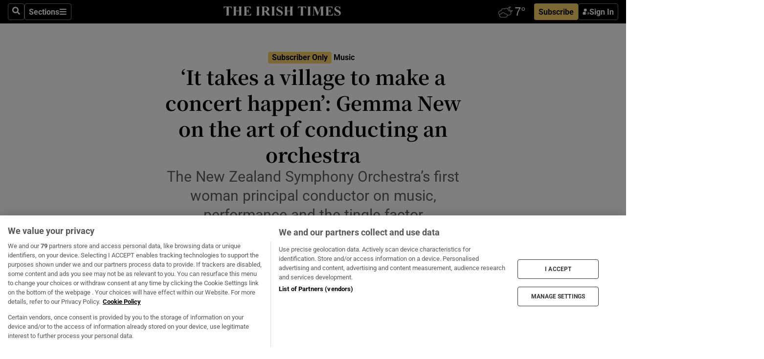

--- FILE ---
content_type: text/html; charset=utf-8
request_url: https://www.irishtimes.com/culture/music/2023/03/22/it-takes-a-village-to-make-a-concert-happen-gemma-new-on-the-art-of-conducting-an-orchestra/
body_size: 77910
content:
<!DOCTYPE html><html lang="en"><head><script data-integration="inlineScripts">
    (function() {
      var _sf_async_config = window._sf_async_config = (window._sf_async_config || {});
      _sf_async_config.uid = 31036;
      _sf_async_config.domain = "irishtimes.com";
      _sf_async_config.useCanonical = true;
      _sf_async_config.useCanonicalDomain = true;
      _sf_async_config.sections = "culture,culture/music";
      _sf_async_config.authors = "Michael Dervan";
      _sf_async_config.flickerControl = false;
      var _cbq = window._cbq = (window._cbq || []);
      const OT = document.cookie.split('; ').find(row => row.startsWith('blaize_jwt'));
      if (OT)
      {
        _cbq.push(['_acct', 'paid']);
      } else {
        _cbq.push(['_acct', 'anon']);
      }
    })();
  ;
    var _comscore = _comscore || []; _comscore.push({ c1: "2", c2: "8946263" });
  ;gtmParamsString='';if(new RegExp("^https://irishtimes.arcpublishing.com", "i").test(window.location)){gtmParamsString='&gtm_auth=om4Ly4wwqa_7E-fLbBv46g&gtm_preview=env-6&gtm_cookies_win=x'};(function(w,d,s,l,i){w[l]=w[l]||[];w[l].push({'gtm.start':new Date().getTime(),event:'gtm.js'});var f=d.getElementsByTagName(s)[0],j=d.createElement(s),dl=l!='dataLayer'?'&l='+l:'';j.async=true;j.src='https://www.googletagmanager.com/gtm.js?id='+i+dl+gtmParamsString;f.parentNode.insertBefore(j,f);})(window,document,'script','dataLayer','GTM-NRHQKJ4');;window.isIE = !!window.MSInputMethodContext && !!document.documentMode;</script><script type="text/plain" class="optanon-category-C0002" async="" data-integration="chartbeat" src="https://static.chartbeat.com/js/chartbeat.js"></script><script>!function(n,e,i){if(!n){n=n||{},window.permutive=n,n.q=[],n.config=i||{},n.config.apiKey=e,n.config.environment=n.config.environment||"production";for(var o=["addon","identify","track","trigger","query","segment","segments","ready","on","once","user","consent"],r=0;r<o.length;r++){var t=o[r];n[t]=function(e){return function(){var i=Array.prototype.slice.call(arguments,0);n.q.push({functionName:e,arguments:i})}}(t)}}}(window.permutive, "4888a725-f640-4782-bd70-a3dd37877c2f", { "consentRequired": true });
    window.googletag=window.googletag||{},window.googletag.cmd=window.googletag.cmd||[],window.googletag.cmd.push(function(){if(0===window.googletag.pubads().getTargeting("permutive").length){var g=window.localStorage.getItem("_pdfps");window.googletag.pubads().setTargeting("permutive",g?JSON.parse(g):[])}});</script><script async="" src="https://fce2b75e-f11a-48ad-a60f-7e004eb1d340.edge.permutive.app/fce2b75e-f11a-48ad-a60f-7e004eb1d340-web.js"></script><script type="text/plain" class="optanon-category-C0002-C0004">window.addEventListener('OneTrustGroupsUpdated', function() {
    if (document.cookie.indexOf("OptanonAlertBoxClosed=") >=0 && OptanonActiveGroups.match(/(?=.*,C0002,)(?=.*,C0004,).*/)) {
      const OTConsentToken = document.cookie
        .split('; ')
        .find(row => row.startsWith('OptanonConsent='))
        .split('&')
        .find(row => row.startsWith('consentId'))
        .split('=')[1];
      permutive.consent({ "opt_in": true, "token": OTConsentToken });
    } else{
      permutive.consent({ "opt_in": false });
    }
  });</script><meta name="viewport" content="width=device-width, initial-scale=1"/><link rel="icon" type="image/x-icon" href="/pf/resources/favicon.ico?d=203&amp;mxId=00000000"/><title>‘It takes a village to make a concert happen’: Gemma New on the art of conducting an orchestra – The Irish Times</title><meta name="description" content="The New Zealand Symphony Orchestra’s first woman principal conductor on music, performance and the tingle factor"/><meta name="twitter:description" content="The New Zealand Symphony Orchestra’s first woman principal conductor on music, performance and the tingle factor"/><meta property="og:description" content="The New Zealand Symphony Orchestra’s first woman principal conductor on music, performance and the tingle factor"/><meta name="keywords" content="national-symphony-orchestra,gemma-new,ed-bennett,new-zealand,national-concert-hall"/><meta property="og:title" content="‘It takes a village to make a concert happen’: Gemma New on the art of conducting an orchestra"/><meta name="twitter:title" content="‘It takes a village to make a concert happen’: Gemma New on the art of conducting an orchestra"/><meta property="og:image" content="https://www.irishtimes.com/resizer/v2/YAYCFNOITBACPJDXSEB4QF7Q4M.jpg?smart=true&amp;auth=cd85083b1b4afacb069a43dd560721cbabb4b582860810ef51a6fce4b9126c9a&amp;width=1200&amp;height=630"/><meta property="og:image:alt" content="Conductor Gemma New: &#x27;Every note has a beginning, a middle and an end; there’s an energy shape of every phrase, and an individual character.&#x27; Photograph: Anthony Chang"/><meta name="twitter:image" content="https://www.irishtimes.com/resizer/v2/YAYCFNOITBACPJDXSEB4QF7Q4M.jpg?smart=true&amp;auth=cd85083b1b4afacb069a43dd560721cbabb4b582860810ef51a6fce4b9126c9a&amp;width=1200&amp;height=630"/><meta name="twitter:image:alt" content="Conductor Gemma New: &#x27;Every note has a beginning, a middle and an end; there’s an energy shape of every phrase, and an individual character.&#x27; Photograph: Anthony Chang"/><meta property="og:type" content="article"/><meta name="robots" content="noarchive"/><meta property="og:site_name" content="The Irish Times"/><meta property="og:url" content="https://www.irishtimes.com/culture/music/2023/03/22/it-takes-a-village-to-make-a-concert-happen-gemma-new-on-the-art-of-conducting-an-orchestra/"/><meta name="twitter:site" content="@IrishTimes"/><meta name="twitter:card" content="summary_large_image"/><link rel="canonical" href="https://www.irishtimes.com/culture/music/2023/03/22/it-takes-a-village-to-make-a-concert-happen-gemma-new-on-the-art-of-conducting-an-orchestra/"/><link rel="alternate" hrefLang="en-IE" href="https://www.irishtimes.com/culture/music/2023/03/22/it-takes-a-village-to-make-a-concert-happen-gemma-new-on-the-art-of-conducting-an-orchestra/"/><link id="fusion-template-styles" rel="stylesheet" type="text/css" href="/pf/dist/components/combinations/default.css?d=203&amp;mxId=00000000"/><link id="fusion-siteStyles-styles" rel="stylesheet" type="text/css" href="/pf/dist/css/irishtimes.css?d=203&amp;mxId=00000000"/><style data-styled="" data-styled-version="5.3.11">.dNRVvG{c-expanded-menu;visibility:hidden;position:absolute;left:0px;top:0;}/*!sc*/
data-styled.g2[id="styled__StyledExpandedMenu-sc-1amt4zz-1"]{content:"dNRVvG,"}/*!sc*/
.hTjUEA .arcad > [id^='google_ads_iframe']:not(:empty){max-width:100%;}/*!sc*/
.hTjUEA .arcad > [id^='google_ads_iframe']:not(:empty)::before{content:'ADVERTISEMENT';display:-webkit-box;display:-webkit-flex;display:-ms-flexbox;display:flex;font-family:star-font,'Roboto',sans-serif;}/*!sc*/
.hTjUEA .arcad > [id^='google_ads_iframe']:empty[style]{width:0 !important;height:0 !important;}/*!sc*/
.bSFpgq .arcad > [id^='google_ads_iframe']:not(:empty){max-width:100%;}/*!sc*/
.bSFpgq .arcad > [id^='google_ads_iframe']:not(:empty)::before{content:'ADVERTISEMENT';display:-webkit-box;display:-webkit-flex;display:-ms-flexbox;display:flex;font-family:star-font,'Roboto',sans-serif;display:none;}/*!sc*/
.bSFpgq .arcad > [id^='google_ads_iframe']:empty[style]{width:0 !important;height:0 !important;}/*!sc*/
data-styled.g5[id="default__StyledAdUnit-sc-1moicrg-0"]{content:"hTjUEA,bSFpgq,"}/*!sc*/
</style><script type="application/javascript" id="polyfill-script">if(!Array.prototype.includes||!(window.Object && window.Object.assign)||!window.Promise||!window.Symbol||!window.fetch){document.write('<script type="application/javascript" src="/pf/dist/engine/polyfill.js?d=203&mxId=00000000" defer=""><\/script>')}</script><script id="fusion-engine-react-script" type="application/javascript" src="/pf/dist/engine/react.js?d=203&amp;mxId=00000000" defer=""></script><script id="fusion-engine-combinations-script" type="application/javascript" src="/pf/dist/components/combinations/default.js?d=203&amp;mxId=00000000" defer=""></script><script type="text/plain" class="optanon-category-C0004" async="" data-integration="nativo-ad" src="https://s.ntv.io/serve/load.js"></script><script type="text/plain" class="optanon-category-C0002" async="" data-integration="comscore" src="https://sb.scorecardresearch.com/beacon.js"></script><script id="xtreme-push" type="text/javascript">
      (function(p,u,s,h,e,r,l,i,b) {p['XtremePushObject']=s;p[s]=function(){
        (p[s].q=p[s].q||[]).push(arguments)};i=u.createElement('script');i.async=1;
        i.src=h;b=u.getElementsByTagName('script')[0];b.parentNode.insertBefore(i,b);
      })(window,document,'xtremepush','https://prod.webpu.sh/tEEXuB8vRMsRMzIydjRZIQjnQzT-EXwR/sdk.js');
      xtremepush('ready', function () {
        if (window.safari !== undefined) {
          const permission = xtremepush('push', 'permission');
          const views = JSON.parse(localStorage.getItem('xtremepush.data'))?.page_views;
          const sendPush = views % 55 === 0 || views === 1;
          if ((permission === 'default' || !permission) && (permission !== 'unavailable' && permission !== 'denied' ) && sendPush) {
            xtremepush('event', 'User Gesture');
          }
        } else {
          xtremepush('push', 'auto_prompt', true);
        }
      });
      </script><script type="application/ld+json">{
  "@context": "http://schema.org/",
  "@graph": [
    {
      "@id": "https://www.irishtimes.com/#website",
      "@type": "WebSite",
      "description": "Trusted journalism since 1859",
      "inLanguage": "en-IE",
      "name": "The Irish Times",
      "potentialAction": [
        {
          "@type": "SearchAction",
          "target": {
            "@type": "EntryPoint",
            "urlTemplate": "https://www.irishtimes.com/search/?query={search_term_string}"
          },
          "query-input": "required name=search_term_string"
        }
      ],
      "publisher": {
        "@id": "https://www.irishtimes.com/#organization"
      },
      "url": "https://www.irishtimes.com/"
    },
    {
      "@id": "https://www.irishtimes.com/#organization",
      "@type": "Organization",
      "address": {
        "@type": "PostalAddress",
        "postOfficeBoxNumber": "PO Box 74",
        "streetAddress": "24-28 Tara Street",
        "addressLocality": "Dublin 2",
        "addressRegion": "County Dublin",
        "addressCountry": "IE",
        "postalCode": "D02 CX89"
      },
      "contactPoint": [
        {
          "@type": "ContactPoint",
          "contactType": "Customer Support",
          "email": "services@irishtimes.com",
          "telephone": "+353 1 9203901"
        },
        {
          "@type": "ContactPoint",
          "contactType": "Sales",
          "email": "mediasolutions@irishtimes.com",
          "telephone": "+353 1 5320978"
        },
        {
          "@type": "ContactPoint",
          "contactType": "News Desk",
          "email": "newsdesk@irishtimes.com",
          "telephone": ""
        }
      ],
      "image": {
        "@id": "https://www.irishtimes.com/#/schema/logo/image/"
      },
      "logo": {
        "@type": "ImageObject",
        "@id": "https://www.irishtimes.com/#/schema/logo/image/",
        "url": "https://www.irishtimes.com/resizer/v2/U2PAOOOEIVHTJEP6IX3N5QHLYM.png?smart=true&auth=8ed926a16ed518a8a7d3811053a580479dcf90f84d2adaaa3a5ebeb4bb68695f&width=1024",
        "width": 1024,
        "height": 547,
        "caption": "The Irish Times"
      },
      "name": "The Irish Times",
      "sameAs": [
        "https://www.facebook.com/irishtimes/",
        "http://www.linkedin.com/company/the-irish-times",
        "https://www.youtube.com/user/IrishTimes",
        "https://x.com/IrishTimes"
      ],
      "url": "https://www.irishtimes.com"
    }
  ]
}</script><script type="application/ld+json">{
  "@context": "https://schema.org",
  "@type": "NewsArticle",
  "url": "https://www.irishtimes.com/culture/music/2023/03/22/it-takes-a-village-to-make-a-concert-happen-gemma-new-on-the-art-of-conducting-an-orchestra/",
  "publisher": {
    "@type": "Organization",
    "name": "The Irish Times",
    "url": "https://www.irishtimes.com",
    "logo": {
      "@type": "ImageObject",
      "url": "",
      "width": 600,
      "height": 60
    }
  },
  "author": [
    {
      "@type": "Person",
      "name": "Michael Dervan",
      "url": "https://www.irishtimes.com/author/michael-dervan",
      "sameAs": "https://www.irishtimes.com/author/michael-dervan"
    }
  ],
  "mainEntityOfPage": {
    "@type": "WebPage",
    "@id": "https://schema.org/WebPage",
    "url": "https://www.irishtimes.com/culture/music/2023/03/22/it-takes-a-village-to-make-a-concert-happen-gemma-new-on-the-art-of-conducting-an-orchestra/"
  },
  "dateModified": "2023-03-22T05:45:00Z",
  "datePublished": "2023-03-22T05:45:00.354Z",
  "headline": "‘It takes a village to make a concert happen’: Gemma New on the art of conducting an orchestra",
  "description": "The New Zealand Symphony Orchestra’s first woman principal conductor on music, performance and the tingle factor",
  "articleSection": "Music",
  "image": [
    "https://www.irishtimes.com/resizer/v2/YAYCFNOITBACPJDXSEB4QF7Q4M.jpg?auth=cd85083b1b4afacb069a43dd560721cbabb4b582860810ef51a6fce4b9126c9a&smart=true&width=1600&height=900",
    "https://www.irishtimes.com/resizer/v2/YAYCFNOITBACPJDXSEB4QF7Q4M.jpg?auth=cd85083b1b4afacb069a43dd560721cbabb4b582860810ef51a6fce4b9126c9a&smart=true&width=1600&height=1200",
    "https://www.irishtimes.com/resizer/v2/YAYCFNOITBACPJDXSEB4QF7Q4M.jpg?auth=cd85083b1b4afacb069a43dd560721cbabb4b582860810ef51a6fce4b9126c9a&smart=true&width=1600&height=1600"
  ],
  "inLanguage": "",
  "isAccessibleForFree": "False",
  "hasPart": {
    "@type": "WebPageElement",
    "isAccessibleForFree": "False",
    "cssSelector": ".paywall"
  }
}</script><link rel="preload" href="/pf/resources/fonts/noto-serif-jp/noto-serif-jp-regular.woff2?d=203&amp;mxId=00000000" as="font" type="font/woff2" crossorigin="anonymous"/><link rel="preload" href="/pf/resources/fonts/noto-serif-jp/noto-serif-jp-700.woff2?d=203&amp;mxId=00000000" as="font" type="font/woff2" crossorigin="anonymous"/><link rel="preload" href="/pf/resources/fonts/roboto/roboto-regular.woff2?d=203&amp;mxId=00000000" as="font" type="font/woff2" crossorigin="anonymous"/><link rel="preload" href="/pf/resources/fonts/roboto/roboto-700.woff2?d=203&amp;mxId=00000000" as="font" type="font/woff2" crossorigin="anonymous"/><script data-integration="inlineScripts">
    function PoWaReady() {
      // 0. DEFAULTS
      window.PoWaSettings = window.PoWaSettings || [];
      window.PoWaSettings.advertising = window.PoWaSettings.advertising || [];
      // 1. CookieBanner ONLOAD
      window.addEventListener("powaRender", function() {
        window.PoWaSettings.advertising.adBar = {skipOffset: 6};
        if (typeof OptanonActiveGroups==="string" && OptanonActiveGroups.match(/(?=.*,C0002,).*/)) {
            // 2. Cookies Granted
            window.PoWaSettings.advertising.gdprConsentGranted = true;
        } else {
            // 3. Set Default value
            window.PoWaSettings.advertising.gdprConsentGranted = window.PoWaSettings.advertising.gdprConsentGranted || false;
        }
      });
      // 4. CookieBanner ONCLICK
      window.addEventListener("OneTrustGroupsUpdated", function() {
          // 1. Set Default value
          window.PoWaSettings.advertising.gdprConsentGranted = !!OptanonActiveGroups.match(/(?=.,C0002,)./);
      });
      // 5. DataLayer event
      window.dataLayer = window.dataLayer || [];
      dataLayer.push({
        "has_PoWaSettings_load": true,
        "event": "donewith_PoWaSettings"
      });
    }

    var i = 0;
    function checkIsPoWaReady() {
      i = i + 1;
      if (typeof window.PoWaSettings==="object" && typeof OptanonActiveGroups==="string") {
          //stop the polling
          PoWaReady();
          clearInterval(pollforPoWaReady);
      } else if (i > 500) {
          //give up after 5 sec
          clearInterval(pollforPoWaReady);
      }
    }
    // Start polling
    var pollforPoWaReady = setInterval(checkIsPoWaReady, 10);
  ;
    const playFullScreen = (e) => {
      if (!!e.element.dataset.mobilefullscreen) {
        const windowWidth = document.querySelector('#fusion-app').offsetWidth || window.innerWidth;
        const mobileWidth = 733;
        if (windowWidth < mobileWidth) {
          if (!e.powa.isFullscreen()) {
            if (document.fullscreenEnabled) {
              // Set the PoWa element itself to fullscreen not the player, this overcomes an
              // issue with Android and fullscreen video rotation closing the video when the
              // device is rotated and the video is in fullscreen mode
              e.element.requestFullscreen();
              return;
            }

            e.powa.fullscreen();
          }
        }
      }
    }

    const mobilePoWaFullscreen = (event) => {
      const player = event.detail.powa;

      player.on('firstFrame', (e) => {
        playFullScreen(e);
      });

      player.on('play', (e) => {
        // Delay calling our function 100ms to not have a race condition with the
        // firstFrame event
        setTimeout(() => {
          playFullScreen(e);
        }, 100);
      });
    };

    window.addEventListener('powaReady', mobilePoWaFullscreen);
  ;
  window.addEventListener('DOMContentLoaded', (event) => {
    queryly.init("954cd8bb239245f9", document.querySelectorAll("#fusion-app"));
  });
</script><script defer="" data-integration="queryly" src="https://www.queryly.com/js/queryly.v4.min.js"></script><script src="https://cdn.cookielaw.org/consent/tcf.stub.js" type="text/javascript"></script><script src="https://static.illuma-tech.com/js/async_gam_ipt.js" async=""></script></head><body class="custom-it"><noscript data-integration="comscore"><img alt="comscore" src="https://sb.scorecardresearch.com/p?c1=2&amp;c2=8946263&amp;cv=2.0&amp;cj=1"/></noscript><noscript><iframe src="https://www.googletagmanager.com/ns.html?id=GTM-NRHQKJ4" height="0" width="0" style="display:none;visibility:hidden"></iframe></noscript><div id="fusion-app"><header class="c-stack b-it-slim-content__navigation custom-slim" data-style-direction="vertical" data-style-justification="start" data-style-alignment="unset" data-style-inline="false" data-style-wrap="nowrap"><nav id="main-nav" class="b-it-header-nav-chain " aria-label="Sections Menu" data-owner="it"><div class="b-it-header-nav-chain__top-layout"><div class="b-it-header-nav-chain__nav-left"><div class="nav-components--mobile" data-testid="nav-chain-nav-components-mobile-left"><button data-testid="nav-chain-nav-section-button" aria-label="Sections" class="c-button c-button--small c-button--secondary-reverse" type="button"><svg class="c-icon" width="48" height="48" xmlns="http://www.w3.org/2000/svg" viewBox="0 0 512 512" fill="currentColor" aria-hidden="true" focusable="false"><path d="M25 96C25 78.33 39.33 64 57 64H441C458.7 64 473 78.33 473 96C473 113.7 458.7 128 441 128H57C39.33 128 25 113.7 25 96ZM25 256C25 238.3 39.33 224 57 224H441C458.7 224 473 238.3 473 256C473 273.7 458.7 288 441 288H57C39.33 288 25 273.7 25 256ZM441 448H57C39.33 448 25 433.7 25 416C25 398.3 39.33 384 57 384H441C458.7 384 473 398.3 473 416C473 433.7 458.7 448 441 448Z"></path></svg></button></div><div class="nav-components--desktop" data-testid="nav-chain-nav-components-desktop-left"><button aria-label="Search" class="c-button c-button--small c-button--secondary-reverse" type="button"><span><svg class="c-icon" width="48" height="48" xmlns="http://www.w3.org/2000/svg" viewBox="0 0 512 512" fill="currentColor" aria-hidden="true" focusable="false"><path d="M505 442.7L405.3 343c-4.5-4.5-10.6-7-17-7H372c27.6-35.3 44-79.7 44-128C416 93.1 322.9 0 208 0S0 93.1 0 208s93.1 208 208 208c48.3 0 92.7-16.4 128-44v16.3c0 6.4 2.5 12.5 7 17l99.7 99.7c9.4 9.4 24.6 9.4 33.9 0l28.3-28.3c9.4-9.4 9.4-24.6.1-34zM208 336c-70.7 0-128-57.2-128-128 0-70.7 57.2-128 128-128 70.7 0 128 57.2 128 128 0 70.7-57.2 128-128 128z"></path></svg></span></button><button data-testid="nav-chain-nav-section-button" aria-label="Sections" class="c-button c-button--small c-button--secondary-reverse" type="button"><span>Sections</span><svg class="c-icon" width="48" height="48" xmlns="http://www.w3.org/2000/svg" viewBox="0 0 512 512" fill="currentColor" aria-hidden="true" focusable="false"><path d="M25 96C25 78.33 39.33 64 57 64H441C458.7 64 473 78.33 473 96C473 113.7 458.7 128 441 128H57C39.33 128 25 113.7 25 96ZM25 256C25 238.3 39.33 224 57 224H441C458.7 224 473 238.3 473 256C473 273.7 458.7 288 441 288H57C39.33 288 25 273.7 25 256ZM441 448H57C39.33 448 25 433.7 25 416C25 398.3 39.33 384 57 384H441C458.7 384 473 398.3 473 416C473 433.7 458.7 448 441 448Z"></path></svg></button></div></div><a title="The Irish Times" class="c-link b-it-header-nav-chain__logo b-it-header-nav-chain__logo--center nav-logo-hidden svg-logo" href="/" aria-hidden="true" tabindex="-1"><img src="https://static.themebuilder.aws.arc.pub/irishtimes/1647534191733.svg" alt="The Irish Times" data-chromatic="ignore"/></a><div class="b-it-header-nav-chain__nav-right"><div class="nav-components--mobile" data-testid="nav-chain-nav-components-mobile-right"><div class="c-stack b-signin-subscribe-block" data-style-direction="horizontal" data-style-justification="center" data-style-alignment="center" data-style-inline="false" data-style-wrap="nowrap" style="--c-stack-gap:1rem"><a target="_blank" style="display:none" rel="noreferrer" class="c-button c-button--link c-button--small c-button--primary b-signin-subscribe-block__subscribe" href="/subscribe"><span><span style="display:none">Subscribe</span></span></a><button class="c-button c-button--small c-button--secondary-reverse b-signin-subscribe-block__btn--signin" type="button"><span><div class="c-stack" data-style-direction="horizontal" data-style-justification="start" data-style-alignment="center" data-style-inline="false" data-style-wrap="nowrap" style="--c-stack-gap:0.5rem"><svg width="14" height="16" viewBox="0 0 24 24" fill="none" xmlns="http://www.w3.org/2000/svg"><mask id="mask0_757:236487" style="mask-type:alpha" maskUnits="userSpaceOnUse" x="0" y="0" width="24" height="24"><rect width="24" height="24" fill="#C4C4C4"></rect></mask><g mask="url(#mask0_757:236487)"><ellipse cx="9.79117" cy="6.02353" rx="5.02353" ry="5.02353" fill="white"></ellipse><path d="M11.0471 22.35V12.3029H5C2.79086 12.3029 1 14.0938 1 16.3029V20.35C1 21.4546 1.89543 22.35 3 22.35H11.0471Z" fill="white"></path><path fill-rule="evenodd" clip-rule="evenodd" d="M19.3391 22.1044C19.2762 22.1862 19.1937 22.2477 19.0916 22.2886C18.9894 22.3295 18.8833 22.35 18.7733 22.35C18.5533 22.35 18.3647 22.2681 18.2075 22.1044C18.0504 21.9406 17.9718 21.7441 17.9718 21.5148C17.9718 21.4002 17.9954 21.2896 18.0425 21.1832C18.0897 21.0767 18.1447 20.9907 18.2075 20.9252L20.8478 18.174H14.3839C14.1482 18.174 13.9517 18.0921 13.7946 17.9283C13.6374 17.7646 13.5588 17.568 13.5588 17.3388C13.5588 17.1095 13.6374 16.913 13.7946 16.7492C13.9517 16.5854 14.1482 16.5036 14.3839 16.5036H20.8478L18.2075 13.7277C18.1447 13.6622 18.0897 13.5762 18.0425 13.4698C17.9954 13.3633 17.9718 13.2528 17.9718 13.1382C17.9718 12.9089 18.0504 12.7124 18.2075 12.5486C18.3647 12.3848 18.5533 12.3029 18.7733 12.3029C18.8833 12.3029 18.9894 12.3275 19.0916 12.3766C19.1937 12.4258 19.2762 12.4831 19.3391 12.5486L23.3702 16.7492C23.433 16.8147 23.488 16.9007 23.5352 17.0071C23.5823 17.1136 23.6059 17.2241 23.6059 17.3388C23.6059 17.4534 23.5823 17.5598 23.5352 17.6581C23.488 17.7564 23.433 17.8464 23.3702 17.9283L19.3391 22.1044Z" fill="white"></path></g></svg></div></span></button></div></div><div class="nav-components--desktop" data-testid="nav-chain-nav-components-desktop-right"><div id="fusion-static-enter:html-block-f0f1j0n1myTR7B9-0-0-0" style="display:none" data-fusion-component="html-block-f0f1j0n1myTR7B9-0-0-0"></div><div><iframe scrolling="no" id="fw-desktop" data-src="https://lw.foreca.net/v4/en/site/irishtimes/widget/?name=Dublin&id=102964574" style="width: 85px; height: 40px; border:0; margin: 0; display: flex; align-items: center;"></iframe></div><div id="fusion-static-exit:html-block-f0f1j0n1myTR7B9-0-0-0" style="display:none" data-fusion-component="html-block-f0f1j0n1myTR7B9-0-0-0"></div><div class="c-stack b-signin-subscribe-block" data-style-direction="horizontal" data-style-justification="center" data-style-alignment="center" data-style-inline="false" data-style-wrap="nowrap" style="--c-stack-gap:1rem"><a target="_blank" style="display:none" rel="noreferrer" class="c-button c-button--link c-button--small c-button--primary b-signin-subscribe-block__subscribe" href="/subscribe"><span><span style="display:none">Subscribe</span></span></a><button class="c-button c-button--small c-button--secondary-reverse b-signin-subscribe-block__btn--signin" type="button"><span><div class="c-stack" data-style-direction="horizontal" data-style-justification="start" data-style-alignment="center" data-style-inline="false" data-style-wrap="nowrap" style="--c-stack-gap:0.5rem"><svg width="14" height="16" viewBox="0 0 24 24" fill="none" xmlns="http://www.w3.org/2000/svg"><mask id="mask0_757:236487" style="mask-type:alpha" maskUnits="userSpaceOnUse" x="0" y="0" width="24" height="24"><rect width="24" height="24" fill="#C4C4C4"></rect></mask><g mask="url(#mask0_757:236487)"><ellipse cx="9.79117" cy="6.02353" rx="5.02353" ry="5.02353" fill="white"></ellipse><path d="M11.0471 22.35V12.3029H5C2.79086 12.3029 1 14.0938 1 16.3029V20.35C1 21.4546 1.89543 22.35 3 22.35H11.0471Z" fill="white"></path><path fill-rule="evenodd" clip-rule="evenodd" d="M19.3391 22.1044C19.2762 22.1862 19.1937 22.2477 19.0916 22.2886C18.9894 22.3295 18.8833 22.35 18.7733 22.35C18.5533 22.35 18.3647 22.2681 18.2075 22.1044C18.0504 21.9406 17.9718 21.7441 17.9718 21.5148C17.9718 21.4002 17.9954 21.2896 18.0425 21.1832C18.0897 21.0767 18.1447 20.9907 18.2075 20.9252L20.8478 18.174H14.3839C14.1482 18.174 13.9517 18.0921 13.7946 17.9283C13.6374 17.7646 13.5588 17.568 13.5588 17.3388C13.5588 17.1095 13.6374 16.913 13.7946 16.7492C13.9517 16.5854 14.1482 16.5036 14.3839 16.5036H20.8478L18.2075 13.7277C18.1447 13.6622 18.0897 13.5762 18.0425 13.4698C17.9954 13.3633 17.9718 13.2528 17.9718 13.1382C17.9718 12.9089 18.0504 12.7124 18.2075 12.5486C18.3647 12.3848 18.5533 12.3029 18.7733 12.3029C18.8833 12.3029 18.9894 12.3275 19.0916 12.3766C19.1937 12.4258 19.2762 12.4831 19.3391 12.5486L23.3702 16.7492C23.433 16.8147 23.488 16.9007 23.5352 17.0071C23.5823 17.1136 23.6059 17.2241 23.6059 17.3388C23.6059 17.4534 23.5823 17.5598 23.5352 17.6581C23.488 17.7564 23.433 17.8464 23.3702 17.9283L19.3391 22.1044Z" fill="white"></path></g></svg></div></span></button></div></div></div></div><div id="flyout-overlay" data-testid="nav-chain-flyout-overlay" class="c-stack b-it-header-nav-chain__flyout-overlay closed" data-style-direction="vertical" data-style-justification="start" data-style-alignment="unset" data-style-inline="false" data-style-wrap="nowrap"><div><div class="c-stack b-it-header-nav-chain__flyout-nav-wrapper closed" data-style-direction="vertical" data-style-justification="start" data-style-alignment="unset" data-style-inline="false" data-style-wrap="nowrap"><div class="b-it-header-nav-chain__flyout-close-button"><button aria-label="Close" class="c-button c-button--small c-button--secondary-reverse" type="button"><svg class="c-icon" width="24" height="24" xmlns="http://www.w3.org/2000/svg" viewBox="0 0 512 512" fill="currentColor" aria-hidden="true" focusable="false"><path d="M406.6 361.4C419.1 373.9 419.1 394.15 406.6 406.65C400.4 412.9 392.2 416 384 416C375.8 416 367.62 412.875 361.38 406.625L256 301.3L150.63 406.6C144.38 412.9 136.19 416 128 416C119.81 416 111.63 412.9 105.375 406.6C92.875 394.1 92.875 373.85 105.375 361.35L210.775 255.95L105.375 150.6C92.875 138.1 92.875 117.85 105.375 105.35C117.875 92.85 138.125 92.85 150.625 105.35L256 210.8L361.4 105.4C373.9 92.9 394.15 92.9 406.65 105.4C419.15 117.9 419.15 138.15 406.65 150.65L301.25 256.05L406.6 361.4Z"></path></svg></button></div><div class="nav-menu"><div data-testid="nav-chain-nav-components-mobile" class="c-stack nav-components--mobile" data-style-direction="vertical" data-style-justification="start" data-style-alignment="unset" data-style-inline="false" data-style-wrap="nowrap"><div class="b-subscribe-button-block"><div><iframe scrolling="no" id="fw-mobile" data-src="https://lw.foreca.net/v4/en/site/irishtimes/widget/?name=Dublin&id=102964574" style="width: 85px; height: 40px; border:0; margin: 0;"></iframe></div><a target="_blank" class="c-button c-button--link c-button--full-width c-button--medium c-button--primary" href="/subscribe"><span>Subscribe</span></a></div><button aria-label="Search" class="c-button c-button--small c-button--secondary-reverse" type="button"><span><svg class="c-icon" width="48" height="48" xmlns="http://www.w3.org/2000/svg" viewBox="0 0 512 512" fill="currentColor" aria-hidden="true" focusable="false"><path d="M505 442.7L405.3 343c-4.5-4.5-10.6-7-17-7H372c27.6-35.3 44-79.7 44-128C416 93.1 322.9 0 208 0S0 93.1 0 208s93.1 208 208 208c48.3 0 92.7-16.4 128-44v16.3c0 6.4 2.5 12.5 7 17l99.7 99.7c9.4 9.4 24.6 9.4 33.9 0l28.3-28.3c9.4-9.4 9.4-24.6.1-34zM208 336c-70.7 0-128-57.2-128-128 0-70.7 57.2-128 128-128 70.7 0 128 57.2 128 128 0 70.7-57.2 128-128 128z"></path></svg></span></button></div><div data-testid="nav-chain-nav-components-desktop" class="c-stack nav-components--desktop" data-style-direction="vertical" data-style-justification="start" data-style-alignment="unset" data-style-inline="false" data-style-wrap="nowrap"></div></div><ul class="c-stack b-it-header-nav-chain__flyout-nav" data-style-direction="vertical" data-style-justification="start" data-style-alignment="unset" data-style-inline="false" data-style-wrap="nowrap"><li class="section-item" data-testid="nav-chain-section-item"><a class="c-link" href="/" aria-hidden="true" tabindex="-1">Home</a></li><li class="section-item" data-testid="nav-chain-section-item"><a class="c-link" href="/latest/" aria-hidden="true" tabindex="-1">Latest</a></li><li class="section-item" data-testid="nav-chain-section-item"><a class="c-link" href="/subscriber-only/" aria-hidden="true" tabindex="-1">Subscriber Only</a></li><li class="section-item" data-testid="nav-chain-section-item"><div data-testid="nav-chain-section-item-subsection" class="c-stack b-it-header-nav-chain__subsection-anchor subsection-anchor " data-style-direction="horizontal" data-style-justification="start" data-style-alignment="center" data-style-inline="false" data-style-wrap="nowrap"><a class="c-link" href="/crosswords-puzzles/" aria-hidden="true" tabindex="-1">Crosswords &amp; Puzzles</a><button aria-expanded="false" aria-controls="header_sub_section_crosswords-puzzles" aria-label="Show Crosswords &amp; Puzzles sub sections" class="c-button c-button--medium c-button--default submenu-caret" type="button"><span><svg class="c-icon" width="20" height="20" xmlns="http://www.w3.org/2000/svg" viewBox="0 0 512 512" fill="currentColor" aria-hidden="true" focusable="false"><path d="M256 416C247.812 416 239.62 412.875 233.38 406.625L41.38 214.625C28.88 202.125 28.88 181.875 41.38 169.375C53.88 156.875 74.13 156.875 86.63 169.375L256 338.8L425.4 169.4C437.9 156.9 458.15 156.9 470.65 169.4C483.15 181.9 483.15 202.15 470.65 214.65L278.65 406.65C272.4 412.9 264.2 416 256 416Z"></path></svg></span></button></div><div class="b-it-header-nav-chain__subsection-container "><ul class="b-it-header-nav-chain__subsection-menu" id="header_sub_section_crosswords-puzzles"><li class="subsection-item" data-testid="nav-chain-subsection-item"><a class="c-link" href="/crosswords-puzzles/crosaire/" aria-hidden="true" tabindex="-1">Crosaire</a></li><li class="subsection-item" data-testid="nav-chain-subsection-item"><a class="c-link" href="/crosswords-puzzles/simplex/" aria-hidden="true" tabindex="-1">Simplex</a></li><li class="subsection-item" data-testid="nav-chain-subsection-item"><a class="c-link" href="/crosswords-puzzles/sudoku/" aria-hidden="true" tabindex="-1">Sudoku</a></li><li class="subsection-item" data-testid="nav-chain-subsection-item"><a class="c-link" href="/crosswords-puzzles/news-quiz/" aria-hidden="true" tabindex="-1">News Quiz</a></li></ul></div></li><li class="section-item" data-testid="nav-chain-section-item"><div data-testid="nav-chain-section-item-subsection" class="c-stack b-it-header-nav-chain__subsection-anchor subsection-anchor " data-style-direction="horizontal" data-style-justification="start" data-style-alignment="center" data-style-inline="false" data-style-wrap="nowrap"><a class="c-link" href="/ireland/" aria-hidden="true" tabindex="-1">Ireland</a><button aria-expanded="false" aria-controls="header_sub_section_ireland" aria-label="Show Ireland sub sections" class="c-button c-button--medium c-button--default submenu-caret" type="button"><span><svg class="c-icon" width="20" height="20" xmlns="http://www.w3.org/2000/svg" viewBox="0 0 512 512" fill="currentColor" aria-hidden="true" focusable="false"><path d="M256 416C247.812 416 239.62 412.875 233.38 406.625L41.38 214.625C28.88 202.125 28.88 181.875 41.38 169.375C53.88 156.875 74.13 156.875 86.63 169.375L256 338.8L425.4 169.4C437.9 156.9 458.15 156.9 470.65 169.4C483.15 181.9 483.15 202.15 470.65 214.65L278.65 406.65C272.4 412.9 264.2 416 256 416Z"></path></svg></span></button></div><div class="b-it-header-nav-chain__subsection-container "><ul class="b-it-header-nav-chain__subsection-menu" id="header_sub_section_ireland"><li class="subsection-item" data-testid="nav-chain-subsection-item"><a class="c-link" href="/ireland/dublin/" aria-hidden="true" tabindex="-1">Dublin</a></li><li class="subsection-item" data-testid="nav-chain-subsection-item"><a class="c-link" href="/ireland/education/" aria-hidden="true" tabindex="-1">Education</a></li><li class="subsection-item" data-testid="nav-chain-subsection-item"><a class="c-link" href="/ireland/housing-planning/" aria-hidden="true" tabindex="-1">Housing &amp; Planning</a></li><li class="subsection-item" data-testid="nav-chain-subsection-item"><a class="c-link" href="/ireland/social-affairs/" aria-hidden="true" tabindex="-1">Social Affairs</a></li><li class="subsection-item" data-testid="nav-chain-subsection-item"><a class="c-link" href="/ireland/stardust/" aria-hidden="true" tabindex="-1">Stardust</a></li></ul></div></li><li class="section-item" data-testid="nav-chain-section-item"><div data-testid="nav-chain-section-item-subsection" class="c-stack b-it-header-nav-chain__subsection-anchor subsection-anchor " data-style-direction="horizontal" data-style-justification="start" data-style-alignment="center" data-style-inline="false" data-style-wrap="nowrap"><a class="c-link" href="/politics/" aria-hidden="true" tabindex="-1">Politics</a><button aria-expanded="false" aria-controls="header_sub_section_politics" aria-label="Show Politics sub sections" class="c-button c-button--medium c-button--default submenu-caret" type="button"><span><svg class="c-icon" width="20" height="20" xmlns="http://www.w3.org/2000/svg" viewBox="0 0 512 512" fill="currentColor" aria-hidden="true" focusable="false"><path d="M256 416C247.812 416 239.62 412.875 233.38 406.625L41.38 214.625C28.88 202.125 28.88 181.875 41.38 169.375C53.88 156.875 74.13 156.875 86.63 169.375L256 338.8L425.4 169.4C437.9 156.9 458.15 156.9 470.65 169.4C483.15 181.9 483.15 202.15 470.65 214.65L278.65 406.65C272.4 412.9 264.2 416 256 416Z"></path></svg></span></button></div><div class="b-it-header-nav-chain__subsection-container "><ul class="b-it-header-nav-chain__subsection-menu" id="header_sub_section_politics"><li class="subsection-item" data-testid="nav-chain-subsection-item"><a class="c-link" href="/politics/poll/" aria-hidden="true" tabindex="-1">Poll</a></li><li class="subsection-item" data-testid="nav-chain-subsection-item"><a class="c-link" href="/politics/oireachtas/" aria-hidden="true" tabindex="-1">Oireachtas</a></li><li class="subsection-item" data-testid="nav-chain-subsection-item"><a class="c-link" href="/common-ground/" aria-hidden="true" tabindex="-1">Common Ground</a></li><li class="subsection-item" data-testid="nav-chain-subsection-item"><a class="c-link" href="/politics/elections-referendums/" aria-hidden="true" tabindex="-1">Elections &amp; Referendums</a></li></ul></div></li><li class="section-item" data-testid="nav-chain-section-item"><div data-testid="nav-chain-section-item-subsection" class="c-stack b-it-header-nav-chain__subsection-anchor subsection-anchor " data-style-direction="horizontal" data-style-justification="start" data-style-alignment="center" data-style-inline="false" data-style-wrap="nowrap"><a class="c-link" href="/opinion/" aria-hidden="true" tabindex="-1">Opinion</a><button aria-expanded="false" aria-controls="header_sub_section_opinion" aria-label="Show Opinion sub sections" class="c-button c-button--medium c-button--default submenu-caret" type="button"><span><svg class="c-icon" width="20" height="20" xmlns="http://www.w3.org/2000/svg" viewBox="0 0 512 512" fill="currentColor" aria-hidden="true" focusable="false"><path d="M256 416C247.812 416 239.62 412.875 233.38 406.625L41.38 214.625C28.88 202.125 28.88 181.875 41.38 169.375C53.88 156.875 74.13 156.875 86.63 169.375L256 338.8L425.4 169.4C437.9 156.9 458.15 156.9 470.65 169.4C483.15 181.9 483.15 202.15 470.65 214.65L278.65 406.65C272.4 412.9 264.2 416 256 416Z"></path></svg></span></button></div><div class="b-it-header-nav-chain__subsection-container "><ul class="b-it-header-nav-chain__subsection-menu" id="header_sub_section_opinion"><li class="subsection-item" data-testid="nav-chain-subsection-item"><a class="c-link" href="/opinion/editorials/" aria-hidden="true" tabindex="-1">Editorials</a></li><li class="subsection-item" data-testid="nav-chain-subsection-item"><a class="c-link" href="/opinion/an-irish-diary/" aria-hidden="true" tabindex="-1">An Irish Diary</a></li><li class="subsection-item" data-testid="nav-chain-subsection-item"><a class="c-link" href="/opinion/letters/" aria-hidden="true" tabindex="-1">Letters</a></li><li class="subsection-item" data-testid="nav-chain-subsection-item"><a class="c-link" href="/opinion/cartoon/" aria-hidden="true" tabindex="-1">Cartoon</a></li></ul></div></li><li class="section-item" data-testid="nav-chain-section-item"><div data-testid="nav-chain-section-item-subsection" class="c-stack b-it-header-nav-chain__subsection-anchor subsection-anchor " data-style-direction="horizontal" data-style-justification="start" data-style-alignment="center" data-style-inline="false" data-style-wrap="nowrap"><a class="c-link" href="/business/" aria-hidden="true" tabindex="-1">Business</a><button aria-expanded="false" aria-controls="header_sub_section_business" aria-label="Show Business sub sections" class="c-button c-button--medium c-button--default submenu-caret" type="button"><span><svg class="c-icon" width="20" height="20" xmlns="http://www.w3.org/2000/svg" viewBox="0 0 512 512" fill="currentColor" aria-hidden="true" focusable="false"><path d="M256 416C247.812 416 239.62 412.875 233.38 406.625L41.38 214.625C28.88 202.125 28.88 181.875 41.38 169.375C53.88 156.875 74.13 156.875 86.63 169.375L256 338.8L425.4 169.4C437.9 156.9 458.15 156.9 470.65 169.4C483.15 181.9 483.15 202.15 470.65 214.65L278.65 406.65C272.4 412.9 264.2 416 256 416Z"></path></svg></span></button></div><div class="b-it-header-nav-chain__subsection-container "><ul class="b-it-header-nav-chain__subsection-menu" id="header_sub_section_business"><li class="subsection-item" data-testid="nav-chain-subsection-item"><a class="c-link" href="/budget/" aria-hidden="true" tabindex="-1">Budget 2026</a></li><li class="subsection-item" data-testid="nav-chain-subsection-item"><a class="c-link" href="/business/economy/" aria-hidden="true" tabindex="-1">Economy</a></li><li class="subsection-item" data-testid="nav-chain-subsection-item"><a class="c-link" href="/business/farming-food/" aria-hidden="true" tabindex="-1">Farming &amp; Food</a></li><li class="subsection-item" data-testid="nav-chain-subsection-item"><a class="c-link" href="/business/financial-services/" aria-hidden="true" tabindex="-1">Financial Services</a></li><li class="subsection-item" data-testid="nav-chain-subsection-item"><a class="c-link" href="/business/innovation/" aria-hidden="true" tabindex="-1">Innovation</a></li><li class="subsection-item" data-testid="nav-chain-subsection-item"><a class="c-link" href="/business/markets/" aria-hidden="true" tabindex="-1">Markets</a></li><li class="subsection-item" data-testid="nav-chain-subsection-item"><a class="c-link" href="/business/work/" aria-hidden="true" tabindex="-1">Work</a></li><li class="subsection-item" data-testid="nav-chain-subsection-item"><a class="c-link" href="/property/commercial-property/" aria-hidden="true" tabindex="-1">Commercial Property</a></li></ul></div></li><li class="section-item" data-testid="nav-chain-section-item"><div data-testid="nav-chain-section-item-subsection" class="c-stack b-it-header-nav-chain__subsection-anchor subsection-anchor " data-style-direction="horizontal" data-style-justification="start" data-style-alignment="center" data-style-inline="false" data-style-wrap="nowrap"><a class="c-link" href="/world/" aria-hidden="true" tabindex="-1">World</a><button aria-expanded="false" aria-controls="header_sub_section_world" aria-label="Show World sub sections" class="c-button c-button--medium c-button--default submenu-caret" type="button"><span><svg class="c-icon" width="20" height="20" xmlns="http://www.w3.org/2000/svg" viewBox="0 0 512 512" fill="currentColor" aria-hidden="true" focusable="false"><path d="M256 416C247.812 416 239.62 412.875 233.38 406.625L41.38 214.625C28.88 202.125 28.88 181.875 41.38 169.375C53.88 156.875 74.13 156.875 86.63 169.375L256 338.8L425.4 169.4C437.9 156.9 458.15 156.9 470.65 169.4C483.15 181.9 483.15 202.15 470.65 214.65L278.65 406.65C272.4 412.9 264.2 416 256 416Z"></path></svg></span></button></div><div class="b-it-header-nav-chain__subsection-container "><ul class="b-it-header-nav-chain__subsection-menu" id="header_sub_section_world"><li class="subsection-item" data-testid="nav-chain-subsection-item"><a class="c-link" href="/world/europe/" aria-hidden="true" tabindex="-1">Europe</a></li><li class="subsection-item" data-testid="nav-chain-subsection-item"><a class="c-link" href="/world/uk/" aria-hidden="true" tabindex="-1">UK</a></li><li class="subsection-item" data-testid="nav-chain-subsection-item"><a class="c-link" href="/world/us/" aria-hidden="true" tabindex="-1">US</a></li><li class="subsection-item" data-testid="nav-chain-subsection-item"><a class="c-link" href="/world/canada/" aria-hidden="true" tabindex="-1">Canada</a></li><li class="subsection-item" data-testid="nav-chain-subsection-item"><a class="c-link" href="/world/australia/" aria-hidden="true" tabindex="-1">Australia</a></li><li class="subsection-item" data-testid="nav-chain-subsection-item"><a class="c-link" href="/world/africa/" aria-hidden="true" tabindex="-1">Africa</a></li><li class="subsection-item" data-testid="nav-chain-subsection-item"><a class="c-link" href="/world/americas/" aria-hidden="true" tabindex="-1">Americas</a></li><li class="subsection-item" data-testid="nav-chain-subsection-item"><a class="c-link" href="/world/asia-pacific/" aria-hidden="true" tabindex="-1">Asia-Pacific</a></li><li class="subsection-item" data-testid="nav-chain-subsection-item"><a class="c-link" href="/world/middle-east/" aria-hidden="true" tabindex="-1">Middle East</a></li></ul></div></li><li class="section-item" data-testid="nav-chain-section-item"><div data-testid="nav-chain-section-item-subsection" class="c-stack b-it-header-nav-chain__subsection-anchor subsection-anchor " data-style-direction="horizontal" data-style-justification="start" data-style-alignment="center" data-style-inline="false" data-style-wrap="nowrap"><a class="c-link" href="/sport/" aria-hidden="true" tabindex="-1">Sport</a><button aria-expanded="false" aria-controls="header_sub_section_sport" aria-label="Show Sport sub sections" class="c-button c-button--medium c-button--default submenu-caret" type="button"><span><svg class="c-icon" width="20" height="20" xmlns="http://www.w3.org/2000/svg" viewBox="0 0 512 512" fill="currentColor" aria-hidden="true" focusable="false"><path d="M256 416C247.812 416 239.62 412.875 233.38 406.625L41.38 214.625C28.88 202.125 28.88 181.875 41.38 169.375C53.88 156.875 74.13 156.875 86.63 169.375L256 338.8L425.4 169.4C437.9 156.9 458.15 156.9 470.65 169.4C483.15 181.9 483.15 202.15 470.65 214.65L278.65 406.65C272.4 412.9 264.2 416 256 416Z"></path></svg></span></button></div><div class="b-it-header-nav-chain__subsection-container "><ul class="b-it-header-nav-chain__subsection-menu" id="header_sub_section_sport"><li class="subsection-item" data-testid="nav-chain-subsection-item"><a class="c-link" href="/sport/rugby/" aria-hidden="true" tabindex="-1">Rugby</a></li><li class="subsection-item" data-testid="nav-chain-subsection-item"><a class="c-link" href="/sport/gaelic-games/" aria-hidden="true" tabindex="-1">Gaelic Games</a></li><li class="subsection-item" data-testid="nav-chain-subsection-item"><a class="c-link" href="/sport/soccer/" aria-hidden="true" tabindex="-1">Soccer</a></li><li class="subsection-item" data-testid="nav-chain-subsection-item"><a class="c-link" href="/sport/golf/" aria-hidden="true" tabindex="-1">Golf</a></li><li class="subsection-item" data-testid="nav-chain-subsection-item"><a class="c-link" href="/sport/racing/" aria-hidden="true" tabindex="-1">Racing</a></li><li class="subsection-item" data-testid="nav-chain-subsection-item"><a class="c-link" href="/sport/athletics/" aria-hidden="true" tabindex="-1">Athletics</a></li><li class="subsection-item" data-testid="nav-chain-subsection-item"><a class="c-link" href="/sport/boxing/" aria-hidden="true" tabindex="-1">Boxing</a></li><li class="subsection-item" data-testid="nav-chain-subsection-item"><a class="c-link" href="/sport/cycling/" aria-hidden="true" tabindex="-1">Cycling</a></li><li class="subsection-item" data-testid="nav-chain-subsection-item"><a class="c-link" href="/sport/hockey/" aria-hidden="true" tabindex="-1">Hockey</a></li><li class="subsection-item" data-testid="nav-chain-subsection-item"><a class="c-link" href="/sport/tennis/" aria-hidden="true" tabindex="-1">Tennis</a></li></ul></div></li><li class="section-item" data-testid="nav-chain-section-item"><div data-testid="nav-chain-section-item-subsection" class="c-stack b-it-header-nav-chain__subsection-anchor subsection-anchor " data-style-direction="horizontal" data-style-justification="start" data-style-alignment="center" data-style-inline="false" data-style-wrap="nowrap"><a class="c-link" href="/your-money/" aria-hidden="true" tabindex="-1">Your Money</a><button aria-expanded="false" aria-controls="header_sub_section_your-money" aria-label="Show Your Money sub sections" class="c-button c-button--medium c-button--default submenu-caret" type="button"><span><svg class="c-icon" width="20" height="20" xmlns="http://www.w3.org/2000/svg" viewBox="0 0 512 512" fill="currentColor" aria-hidden="true" focusable="false"><path d="M256 416C247.812 416 239.62 412.875 233.38 406.625L41.38 214.625C28.88 202.125 28.88 181.875 41.38 169.375C53.88 156.875 74.13 156.875 86.63 169.375L256 338.8L425.4 169.4C437.9 156.9 458.15 156.9 470.65 169.4C483.15 181.9 483.15 202.15 470.65 214.65L278.65 406.65C272.4 412.9 264.2 416 256 416Z"></path></svg></span></button></div><div class="b-it-header-nav-chain__subsection-container "><ul class="b-it-header-nav-chain__subsection-menu" id="header_sub_section_your-money"><li class="subsection-item" data-testid="nav-chain-subsection-item"><a class="c-link" href="/tags/pricewatch/" aria-hidden="true" tabindex="-1">Pricewatch</a></li></ul></div></li><li class="section-item" data-testid="nav-chain-section-item"><div data-testid="nav-chain-section-item-subsection" class="c-stack b-it-header-nav-chain__subsection-anchor subsection-anchor " data-style-direction="horizontal" data-style-justification="start" data-style-alignment="center" data-style-inline="false" data-style-wrap="nowrap"><a class="c-link" href="/crime-law/" aria-hidden="true" tabindex="-1">Crime &amp; Law</a><button aria-expanded="false" aria-controls="header_sub_section_crime-law" aria-label="Show Crime &amp; Law sub sections" class="c-button c-button--medium c-button--default submenu-caret" type="button"><span><svg class="c-icon" width="20" height="20" xmlns="http://www.w3.org/2000/svg" viewBox="0 0 512 512" fill="currentColor" aria-hidden="true" focusable="false"><path d="M256 416C247.812 416 239.62 412.875 233.38 406.625L41.38 214.625C28.88 202.125 28.88 181.875 41.38 169.375C53.88 156.875 74.13 156.875 86.63 169.375L256 338.8L425.4 169.4C437.9 156.9 458.15 156.9 470.65 169.4C483.15 181.9 483.15 202.15 470.65 214.65L278.65 406.65C272.4 412.9 264.2 416 256 416Z"></path></svg></span></button></div><div class="b-it-header-nav-chain__subsection-container "><ul class="b-it-header-nav-chain__subsection-menu" id="header_sub_section_crime-law"><li class="subsection-item" data-testid="nav-chain-subsection-item"><a class="c-link" href="/crime-law/courts/" aria-hidden="true" tabindex="-1">Courts</a></li></ul></div></li><li class="section-item" data-testid="nav-chain-section-item"><div data-testid="nav-chain-section-item-subsection" class="c-stack b-it-header-nav-chain__subsection-anchor subsection-anchor " data-style-direction="horizontal" data-style-justification="start" data-style-alignment="center" data-style-inline="false" data-style-wrap="nowrap"><a class="c-link" href="/property/" aria-hidden="true" tabindex="-1">Property</a><button aria-expanded="false" aria-controls="header_sub_section_property" aria-label="Show Property sub sections" class="c-button c-button--medium c-button--default submenu-caret" type="button"><span><svg class="c-icon" width="20" height="20" xmlns="http://www.w3.org/2000/svg" viewBox="0 0 512 512" fill="currentColor" aria-hidden="true" focusable="false"><path d="M256 416C247.812 416 239.62 412.875 233.38 406.625L41.38 214.625C28.88 202.125 28.88 181.875 41.38 169.375C53.88 156.875 74.13 156.875 86.63 169.375L256 338.8L425.4 169.4C437.9 156.9 458.15 156.9 470.65 169.4C483.15 181.9 483.15 202.15 470.65 214.65L278.65 406.65C272.4 412.9 264.2 416 256 416Z"></path></svg></span></button></div><div class="b-it-header-nav-chain__subsection-container "><ul class="b-it-header-nav-chain__subsection-menu" id="header_sub_section_property"><li class="subsection-item" data-testid="nav-chain-subsection-item"><a class="c-link" href="/property/residential/" aria-hidden="true" tabindex="-1">Residential</a></li><li class="subsection-item" data-testid="nav-chain-subsection-item"><a class="c-link" href="/property/commercial-property/" aria-hidden="true" tabindex="-1">Commercial Property</a></li><li class="subsection-item" data-testid="nav-chain-subsection-item"><a class="c-link" href="/property/interiors/" aria-hidden="true" tabindex="-1">Interiors</a></li></ul></div></li><li class="section-item" data-testid="nav-chain-section-item"><div data-testid="nav-chain-section-item-subsection" class="c-stack b-it-header-nav-chain__subsection-anchor subsection-anchor " data-style-direction="horizontal" data-style-justification="start" data-style-alignment="center" data-style-inline="false" data-style-wrap="nowrap"><a class="c-link" href="/food/" aria-hidden="true" tabindex="-1">Food</a><button aria-expanded="false" aria-controls="header_sub_section_food" aria-label="Show Food sub sections" class="c-button c-button--medium c-button--default submenu-caret" type="button"><span><svg class="c-icon" width="20" height="20" xmlns="http://www.w3.org/2000/svg" viewBox="0 0 512 512" fill="currentColor" aria-hidden="true" focusable="false"><path d="M256 416C247.812 416 239.62 412.875 233.38 406.625L41.38 214.625C28.88 202.125 28.88 181.875 41.38 169.375C53.88 156.875 74.13 156.875 86.63 169.375L256 338.8L425.4 169.4C437.9 156.9 458.15 156.9 470.65 169.4C483.15 181.9 483.15 202.15 470.65 214.65L278.65 406.65C272.4 412.9 264.2 416 256 416Z"></path></svg></span></button></div><div class="b-it-header-nav-chain__subsection-container "><ul class="b-it-header-nav-chain__subsection-menu" id="header_sub_section_food"><li class="subsection-item" data-testid="nav-chain-subsection-item"><a class="c-link" href="/food/drink/" aria-hidden="true" tabindex="-1">Drink</a></li><li class="subsection-item" data-testid="nav-chain-subsection-item"><a class="c-link" href="/food/recipes/" aria-hidden="true" tabindex="-1">Recipes</a></li><li class="subsection-item" data-testid="nav-chain-subsection-item"><a class="c-link" href="/food/restaurants/" aria-hidden="true" tabindex="-1">Restaurants</a></li></ul></div></li><li class="section-item" data-testid="nav-chain-section-item"><div data-testid="nav-chain-section-item-subsection" class="c-stack b-it-header-nav-chain__subsection-anchor subsection-anchor " data-style-direction="horizontal" data-style-justification="start" data-style-alignment="center" data-style-inline="false" data-style-wrap="nowrap"><a class="c-link" href="/health/" aria-hidden="true" tabindex="-1">Health</a><button aria-expanded="false" aria-controls="header_sub_section_health" aria-label="Show Health sub sections" class="c-button c-button--medium c-button--default submenu-caret" type="button"><span><svg class="c-icon" width="20" height="20" xmlns="http://www.w3.org/2000/svg" viewBox="0 0 512 512" fill="currentColor" aria-hidden="true" focusable="false"><path d="M256 416C247.812 416 239.62 412.875 233.38 406.625L41.38 214.625C28.88 202.125 28.88 181.875 41.38 169.375C53.88 156.875 74.13 156.875 86.63 169.375L256 338.8L425.4 169.4C437.9 156.9 458.15 156.9 470.65 169.4C483.15 181.9 483.15 202.15 470.65 214.65L278.65 406.65C272.4 412.9 264.2 416 256 416Z"></path></svg></span></button></div><div class="b-it-header-nav-chain__subsection-container "><ul class="b-it-header-nav-chain__subsection-menu" id="header_sub_section_health"><li class="subsection-item" data-testid="nav-chain-subsection-item"><a class="c-link" href="/health/your-family/" aria-hidden="true" tabindex="-1">Your Family</a></li><li class="subsection-item" data-testid="nav-chain-subsection-item"><a class="c-link" href="/health/your-fitness/" aria-hidden="true" tabindex="-1">Your Fitness</a></li><li class="subsection-item" data-testid="nav-chain-subsection-item"><a class="c-link" href="/health/your-wellness/" aria-hidden="true" tabindex="-1">Your Wellness</a></li><li class="subsection-item" data-testid="nav-chain-subsection-item"><a class="c-link" href="/health/your-fitness/get-running/" aria-hidden="true" tabindex="-1">Get Running</a></li></ul></div></li><li class="section-item" data-testid="nav-chain-section-item"><div data-testid="nav-chain-section-item-subsection" class="c-stack b-it-header-nav-chain__subsection-anchor subsection-anchor " data-style-direction="horizontal" data-style-justification="start" data-style-alignment="center" data-style-inline="false" data-style-wrap="nowrap"><a class="c-link" href="/life-style/" aria-hidden="true" tabindex="-1">Life &amp; Style</a><button aria-expanded="false" aria-controls="header_sub_section_life-style" aria-label="Show Life &amp; Style sub sections" class="c-button c-button--medium c-button--default submenu-caret" type="button"><span><svg class="c-icon" width="20" height="20" xmlns="http://www.w3.org/2000/svg" viewBox="0 0 512 512" fill="currentColor" aria-hidden="true" focusable="false"><path d="M256 416C247.812 416 239.62 412.875 233.38 406.625L41.38 214.625C28.88 202.125 28.88 181.875 41.38 169.375C53.88 156.875 74.13 156.875 86.63 169.375L256 338.8L425.4 169.4C437.9 156.9 458.15 156.9 470.65 169.4C483.15 181.9 483.15 202.15 470.65 214.65L278.65 406.65C272.4 412.9 264.2 416 256 416Z"></path></svg></span></button></div><div class="b-it-header-nav-chain__subsection-container "><ul class="b-it-header-nav-chain__subsection-menu" id="header_sub_section_life-style"><li class="subsection-item" data-testid="nav-chain-subsection-item"><a class="c-link" href="/life-style/fashion/" aria-hidden="true" tabindex="-1">Fashion</a></li><li class="subsection-item" data-testid="nav-chain-subsection-item"><a class="c-link" href="/tags/beauty/" aria-hidden="true" tabindex="-1">Beauty</a></li><li class="subsection-item" data-testid="nav-chain-subsection-item"><a class="c-link" href="/life-style/fine-art-antiques/" aria-hidden="true" tabindex="-1">Fine Art &amp; Antiques</a></li><li class="subsection-item" data-testid="nav-chain-subsection-item"><a class="c-link" href="/life-style/gardening/" aria-hidden="true" tabindex="-1">Gardening</a></li><li class="subsection-item" data-testid="nav-chain-subsection-item"><a class="c-link" href="/life-style/people/" aria-hidden="true" tabindex="-1">People</a></li><li class="subsection-item" data-testid="nav-chain-subsection-item"><a class="c-link" href="/life-style/travel/" aria-hidden="true" tabindex="-1">Travel</a></li></ul></div></li><li class="section-item" data-testid="nav-chain-section-item"><div data-testid="nav-chain-section-item-subsection" class="c-stack b-it-header-nav-chain__subsection-anchor subsection-anchor " data-style-direction="horizontal" data-style-justification="start" data-style-alignment="center" data-style-inline="false" data-style-wrap="nowrap"><a class="c-link" href="/culture/" aria-hidden="true" tabindex="-1">Culture</a><button aria-expanded="false" aria-controls="header_sub_section_culture" aria-label="Show Culture sub sections" class="c-button c-button--medium c-button--default submenu-caret" type="button"><span><svg class="c-icon" width="20" height="20" xmlns="http://www.w3.org/2000/svg" viewBox="0 0 512 512" fill="currentColor" aria-hidden="true" focusable="false"><path d="M256 416C247.812 416 239.62 412.875 233.38 406.625L41.38 214.625C28.88 202.125 28.88 181.875 41.38 169.375C53.88 156.875 74.13 156.875 86.63 169.375L256 338.8L425.4 169.4C437.9 156.9 458.15 156.9 470.65 169.4C483.15 181.9 483.15 202.15 470.65 214.65L278.65 406.65C272.4 412.9 264.2 416 256 416Z"></path></svg></span></button></div><div class="b-it-header-nav-chain__subsection-container "><ul class="b-it-header-nav-chain__subsection-menu" id="header_sub_section_culture"><li class="subsection-item" data-testid="nav-chain-subsection-item"><a class="c-link" href="/culture/art/" aria-hidden="true" tabindex="-1">Art</a></li><li class="subsection-item" data-testid="nav-chain-subsection-item"><a class="c-link" href="/culture/books/" aria-hidden="true" tabindex="-1">Books</a></li><li class="subsection-item" data-testid="nav-chain-subsection-item"><a class="c-link" href="/culture/film/" aria-hidden="true" tabindex="-1">Film</a></li><li class="subsection-item" data-testid="nav-chain-subsection-item"><a class="c-link" href="/culture/music/" aria-hidden="true" tabindex="-1">Music</a></li><li class="subsection-item" data-testid="nav-chain-subsection-item"><a class="c-link" href="/culture/stage/" aria-hidden="true" tabindex="-1">Stage</a></li><li class="subsection-item" data-testid="nav-chain-subsection-item"><a class="c-link" href="/culture/tv-radio/" aria-hidden="true" tabindex="-1">TV &amp; Radio</a></li></ul></div></li><li class="section-item" data-testid="nav-chain-section-item"><div data-testid="nav-chain-section-item-subsection" class="c-stack b-it-header-nav-chain__subsection-anchor subsection-anchor " data-style-direction="horizontal" data-style-justification="start" data-style-alignment="center" data-style-inline="false" data-style-wrap="nowrap"><a class="c-link" href="/environment/" aria-hidden="true" tabindex="-1">Environment</a><button aria-expanded="false" aria-controls="header_sub_section_environment" aria-label="Show Environment sub sections" class="c-button c-button--medium c-button--default submenu-caret" type="button"><span><svg class="c-icon" width="20" height="20" xmlns="http://www.w3.org/2000/svg" viewBox="0 0 512 512" fill="currentColor" aria-hidden="true" focusable="false"><path d="M256 416C247.812 416 239.62 412.875 233.38 406.625L41.38 214.625C28.88 202.125 28.88 181.875 41.38 169.375C53.88 156.875 74.13 156.875 86.63 169.375L256 338.8L425.4 169.4C437.9 156.9 458.15 156.9 470.65 169.4C483.15 181.9 483.15 202.15 470.65 214.65L278.65 406.65C272.4 412.9 264.2 416 256 416Z"></path></svg></span></button></div><div class="b-it-header-nav-chain__subsection-container "><ul class="b-it-header-nav-chain__subsection-menu" id="header_sub_section_environment"><li class="subsection-item" data-testid="nav-chain-subsection-item"><a class="c-link" href="/environment/climate-crisis/" aria-hidden="true" tabindex="-1">Climate Crisis</a></li></ul></div></li><li class="section-item" data-testid="nav-chain-section-item"><div data-testid="nav-chain-section-item-subsection" class="c-stack b-it-header-nav-chain__subsection-anchor subsection-anchor " data-style-direction="horizontal" data-style-justification="start" data-style-alignment="center" data-style-inline="false" data-style-wrap="nowrap"><a class="c-link" href="/technology/" aria-hidden="true" tabindex="-1">Technology</a><button aria-expanded="false" aria-controls="header_sub_section_technology" aria-label="Show Technology sub sections" class="c-button c-button--medium c-button--default submenu-caret" type="button"><span><svg class="c-icon" width="20" height="20" xmlns="http://www.w3.org/2000/svg" viewBox="0 0 512 512" fill="currentColor" aria-hidden="true" focusable="false"><path d="M256 416C247.812 416 239.62 412.875 233.38 406.625L41.38 214.625C28.88 202.125 28.88 181.875 41.38 169.375C53.88 156.875 74.13 156.875 86.63 169.375L256 338.8L425.4 169.4C437.9 156.9 458.15 156.9 470.65 169.4C483.15 181.9 483.15 202.15 470.65 214.65L278.65 406.65C272.4 412.9 264.2 416 256 416Z"></path></svg></span></button></div><div class="b-it-header-nav-chain__subsection-container "><ul class="b-it-header-nav-chain__subsection-menu" id="header_sub_section_technology"><li class="subsection-item" data-testid="nav-chain-subsection-item"><a class="c-link" href="/technology/big-tech/" aria-hidden="true" tabindex="-1">Big Tech</a></li><li class="subsection-item" data-testid="nav-chain-subsection-item"><a class="c-link" href="/technology/consumer-tech/" aria-hidden="true" tabindex="-1">Consumer Tech</a></li><li class="subsection-item" data-testid="nav-chain-subsection-item"><a class="c-link" href="/technology/data-security/" aria-hidden="true" tabindex="-1">Data &amp; Security</a></li><li class="subsection-item" data-testid="nav-chain-subsection-item"><a class="c-link" href="/technology/gaming/" aria-hidden="true" tabindex="-1">Gaming</a></li></ul></div></li><li class="section-item" data-testid="nav-chain-section-item"><div data-testid="nav-chain-section-item-subsection" class="c-stack b-it-header-nav-chain__subsection-anchor subsection-anchor " data-style-direction="horizontal" data-style-justification="start" data-style-alignment="center" data-style-inline="false" data-style-wrap="nowrap"><a class="c-link" href="/science/" aria-hidden="true" tabindex="-1">Science</a><button aria-expanded="false" aria-controls="header_sub_section_science" aria-label="Show Science sub sections" class="c-button c-button--medium c-button--default submenu-caret" type="button"><span><svg class="c-icon" width="20" height="20" xmlns="http://www.w3.org/2000/svg" viewBox="0 0 512 512" fill="currentColor" aria-hidden="true" focusable="false"><path d="M256 416C247.812 416 239.62 412.875 233.38 406.625L41.38 214.625C28.88 202.125 28.88 181.875 41.38 169.375C53.88 156.875 74.13 156.875 86.63 169.375L256 338.8L425.4 169.4C437.9 156.9 458.15 156.9 470.65 169.4C483.15 181.9 483.15 202.15 470.65 214.65L278.65 406.65C272.4 412.9 264.2 416 256 416Z"></path></svg></span></button></div><div class="b-it-header-nav-chain__subsection-container "><ul class="b-it-header-nav-chain__subsection-menu" id="header_sub_section_science"><li class="subsection-item" data-testid="nav-chain-subsection-item"><a class="c-link" href="/science/space/" aria-hidden="true" tabindex="-1">Space</a></li></ul></div></li><li class="section-item" data-testid="nav-chain-section-item"><a class="c-link" href="/media/" aria-hidden="true" tabindex="-1">Media</a></li><li class="section-item" data-testid="nav-chain-section-item"><a class="c-link" href="/abroad/" aria-hidden="true" tabindex="-1">Abroad</a></li><li class="section-item" data-testid="nav-chain-section-item"><a class="c-link" href="/obituaries/" aria-hidden="true" tabindex="-1">Obituaries</a></li><li class="section-item" data-testid="nav-chain-section-item"><a class="c-link" href="/transport/" aria-hidden="true" tabindex="-1">Transport</a></li><li class="section-item" data-testid="nav-chain-section-item"><div data-testid="nav-chain-section-item-subsection" class="c-stack b-it-header-nav-chain__subsection-anchor subsection-anchor " data-style-direction="horizontal" data-style-justification="start" data-style-alignment="center" data-style-inline="false" data-style-wrap="nowrap"><a class="c-link" href="/motors/" aria-hidden="true" tabindex="-1">Motors</a><button aria-expanded="false" aria-controls="header_sub_section_motors" aria-label="Show Motors sub sections" class="c-button c-button--medium c-button--default submenu-caret" type="button"><span><svg class="c-icon" width="20" height="20" xmlns="http://www.w3.org/2000/svg" viewBox="0 0 512 512" fill="currentColor" aria-hidden="true" focusable="false"><path d="M256 416C247.812 416 239.62 412.875 233.38 406.625L41.38 214.625C28.88 202.125 28.88 181.875 41.38 169.375C53.88 156.875 74.13 156.875 86.63 169.375L256 338.8L425.4 169.4C437.9 156.9 458.15 156.9 470.65 169.4C483.15 181.9 483.15 202.15 470.65 214.65L278.65 406.65C272.4 412.9 264.2 416 256 416Z"></path></svg></span></button></div><div class="b-it-header-nav-chain__subsection-container "><ul class="b-it-header-nav-chain__subsection-menu" id="header_sub_section_motors"><li class="subsection-item" data-testid="nav-chain-subsection-item"><a class="c-link" href="/motors/car-reviews/" aria-hidden="true" tabindex="-1">Car Reviews</a></li></ul></div></li><li class="section-item" data-testid="nav-chain-section-item"><a class="c-link" href="/listen/" aria-hidden="true" tabindex="-1">Listen</a></li><li class="section-item" data-testid="nav-chain-section-item"><div data-testid="nav-chain-section-item-subsection" class="c-stack b-it-header-nav-chain__subsection-anchor subsection-anchor " data-style-direction="horizontal" data-style-justification="start" data-style-alignment="center" data-style-inline="false" data-style-wrap="nowrap"><a class="c-link" href="/podcasts/" aria-hidden="true" tabindex="-1">Podcasts</a><button aria-expanded="false" aria-controls="header_sub_section_podcasts" aria-label="Show Podcasts sub sections" class="c-button c-button--medium c-button--default submenu-caret" type="button"><span><svg class="c-icon" width="20" height="20" xmlns="http://www.w3.org/2000/svg" viewBox="0 0 512 512" fill="currentColor" aria-hidden="true" focusable="false"><path d="M256 416C247.812 416 239.62 412.875 233.38 406.625L41.38 214.625C28.88 202.125 28.88 181.875 41.38 169.375C53.88 156.875 74.13 156.875 86.63 169.375L256 338.8L425.4 169.4C437.9 156.9 458.15 156.9 470.65 169.4C483.15 181.9 483.15 202.15 470.65 214.65L278.65 406.65C272.4 412.9 264.2 416 256 416Z"></path></svg></span></button></div><div class="b-it-header-nav-chain__subsection-container "><ul class="b-it-header-nav-chain__subsection-menu" id="header_sub_section_podcasts"><li class="subsection-item" data-testid="nav-chain-subsection-item"><a class="c-link" href="/podcasts/in-the-news/" aria-hidden="true" tabindex="-1">In the News Podcast</a></li><li class="subsection-item" data-testid="nav-chain-subsection-item"><a class="c-link" href="/podcasts/the-womens-podcast/" aria-hidden="true" tabindex="-1">The Women&#x27;s Podcast</a></li><li class="subsection-item" data-testid="nav-chain-subsection-item"><a class="c-link" href="/podcasts/inside-politics/" aria-hidden="true" tabindex="-1">Inside Politics Podcast</a></li><li class="subsection-item" data-testid="nav-chain-subsection-item"><a class="c-link" href="/podcasts/inside-business/" aria-hidden="true" tabindex="-1">Inside Business Podcast</a></li><li class="subsection-item" data-testid="nav-chain-subsection-item"><a class="c-link" href="/podcasts/the-counter-ruck/" aria-hidden="true" tabindex="-1">The Counter Ruck Podcast</a></li><li class="subsection-item" data-testid="nav-chain-subsection-item"><a class="c-link" href="/podcasts/ross-ocarroll-kelly/" aria-hidden="true" tabindex="-1">Ross O&#x27;Carroll-Kelly</a></li><li class="subsection-item" data-testid="nav-chain-subsection-item"><a class="c-link" href="/podcasts/better-with-money/" aria-hidden="true" tabindex="-1">Better with Money Podcast</a></li><li class="subsection-item" data-testid="nav-chain-subsection-item"><a class="c-link" href="/podcasts/conversations-with-parents/" aria-hidden="true" tabindex="-1">Conversations with Parents Podcast</a></li><li class="subsection-item" data-testid="nav-chain-subsection-item"><a class="c-link" href="/podcasts/early-edition/" aria-hidden="true" tabindex="-1">Early Edition Podcast</a></li></ul></div></li><li class="section-item" data-testid="nav-chain-section-item"><a class="c-link" href="/video/" aria-hidden="true" tabindex="-1">Video</a></li><li class="section-item" data-testid="nav-chain-section-item"><a class="c-link" href="/photography/" aria-hidden="true" tabindex="-1">Photography</a></li><li class="section-item" data-testid="nav-chain-section-item"><div data-testid="nav-chain-section-item-subsection" class="c-stack b-it-header-nav-chain__subsection-anchor subsection-anchor " data-style-direction="horizontal" data-style-justification="start" data-style-alignment="center" data-style-inline="false" data-style-wrap="nowrap"><a class="c-link" href="/gaeilge/" aria-hidden="true" tabindex="-1">Gaeilge</a><button aria-expanded="false" aria-controls="header_sub_section_gaeilge" aria-label="Show Gaeilge sub sections" class="c-button c-button--medium c-button--default submenu-caret" type="button"><span><svg class="c-icon" width="20" height="20" xmlns="http://www.w3.org/2000/svg" viewBox="0 0 512 512" fill="currentColor" aria-hidden="true" focusable="false"><path d="M256 416C247.812 416 239.62 412.875 233.38 406.625L41.38 214.625C28.88 202.125 28.88 181.875 41.38 169.375C53.88 156.875 74.13 156.875 86.63 169.375L256 338.8L425.4 169.4C437.9 156.9 458.15 156.9 470.65 169.4C483.15 181.9 483.15 202.15 470.65 214.65L278.65 406.65C272.4 412.9 264.2 416 256 416Z"></path></svg></span></button></div><div class="b-it-header-nav-chain__subsection-container "><ul class="b-it-header-nav-chain__subsection-menu" id="header_sub_section_gaeilge"><li class="subsection-item" data-testid="nav-chain-subsection-item"><a class="c-link" href="/gaeilge/sceal/" aria-hidden="true" tabindex="-1">Scéal</a></li><li class="subsection-item" data-testid="nav-chain-subsection-item"><a class="c-link" href="/gaeilge/tuarascail/" aria-hidden="true" tabindex="-1">Tuarascáil</a></li></ul></div></li><li class="section-item" data-testid="nav-chain-section-item"><div data-testid="nav-chain-section-item-subsection" class="c-stack b-it-header-nav-chain__subsection-anchor subsection-anchor " data-style-direction="horizontal" data-style-justification="start" data-style-alignment="center" data-style-inline="false" data-style-wrap="nowrap"><a class="c-link" href="/history/" aria-hidden="true" tabindex="-1">History</a><button aria-expanded="false" aria-controls="header_sub_section_history" aria-label="Show History sub sections" class="c-button c-button--medium c-button--default submenu-caret" type="button"><span><svg class="c-icon" width="20" height="20" xmlns="http://www.w3.org/2000/svg" viewBox="0 0 512 512" fill="currentColor" aria-hidden="true" focusable="false"><path d="M256 416C247.812 416 239.62 412.875 233.38 406.625L41.38 214.625C28.88 202.125 28.88 181.875 41.38 169.375C53.88 156.875 74.13 156.875 86.63 169.375L256 338.8L425.4 169.4C437.9 156.9 458.15 156.9 470.65 169.4C483.15 181.9 483.15 202.15 470.65 214.65L278.65 406.65C272.4 412.9 264.2 416 256 416Z"></path></svg></span></button></div><div class="b-it-header-nav-chain__subsection-container "><ul class="b-it-header-nav-chain__subsection-menu" id="header_sub_section_history"><li class="subsection-item" data-testid="nav-chain-subsection-item"><a class="c-link" href="/history/century/" aria-hidden="true" tabindex="-1">Century</a></li></ul></div></li><li class="section-item" data-testid="nav-chain-section-item"><a class="c-link" href="/student-hub/" aria-hidden="true" tabindex="-1">Student Hub</a></li><li class="section-item" data-testid="nav-chain-section-item"><a class="c-link" href="/offbeat/" aria-hidden="true" tabindex="-1">Offbeat</a></li><li class="section-item" data-testid="nav-chain-section-item"><a class="c-link" href="https://notices.irishtimes.com/" aria-hidden="true" tabindex="-1" rel="noreferrer" target="_blank">Family Notices<span class="visually-hidden">Opens in new window</span></a></li><li class="section-item" data-testid="nav-chain-section-item"><div data-testid="nav-chain-section-item-subsection" class="c-stack b-it-header-nav-chain__subsection-anchor subsection-anchor " data-style-direction="horizontal" data-style-justification="start" data-style-alignment="center" data-style-inline="false" data-style-wrap="nowrap"><a class="c-link" href="/sponsored/" aria-hidden="true" tabindex="-1">Sponsored</a><button aria-expanded="false" aria-controls="header_sub_section_sponsored" aria-label="Show Sponsored sub sections" class="c-button c-button--medium c-button--default submenu-caret" type="button"><span><svg class="c-icon" width="20" height="20" xmlns="http://www.w3.org/2000/svg" viewBox="0 0 512 512" fill="currentColor" aria-hidden="true" focusable="false"><path d="M256 416C247.812 416 239.62 412.875 233.38 406.625L41.38 214.625C28.88 202.125 28.88 181.875 41.38 169.375C53.88 156.875 74.13 156.875 86.63 169.375L256 338.8L425.4 169.4C437.9 156.9 458.15 156.9 470.65 169.4C483.15 181.9 483.15 202.15 470.65 214.65L278.65 406.65C272.4 412.9 264.2 416 256 416Z"></path></svg></span></button></div><div class="b-it-header-nav-chain__subsection-container "><ul class="b-it-header-nav-chain__subsection-menu" id="header_sub_section_sponsored"><li class="subsection-item" data-testid="nav-chain-subsection-item"><a class="c-link" href="/advertising-feature/" aria-hidden="true" tabindex="-1">Advertising Feature</a></li><li class="subsection-item" data-testid="nav-chain-subsection-item"><a class="c-link" href="/special-reports/" aria-hidden="true" tabindex="-1">Special Reports</a></li></ul></div></li><li class="section-item" data-testid="nav-chain-section-item"><a class="c-link" href="/subscriber-rewards/" aria-hidden="true" tabindex="-1">Subscriber Rewards</a></li><li class="section-item" data-testid="nav-chain-section-item"><a class="c-link" href="/competitions/" aria-hidden="true" tabindex="-1">Competitions</a></li><li class="section-item" data-testid="nav-chain-section-item"><a class="c-link" href="/newsletters/" aria-hidden="true" tabindex="-1">Newsletters</a></li><li class="section-item" data-testid="nav-chain-section-item"><a class="c-link" href="/weather/" aria-hidden="true" tabindex="-1">Weather Forecast</a></li><li class="section-menu--bottom-placeholder"></li></ul></div></div></div></nav><div class="toast-message"></div></header><div id="pw-zpr-modal"></div><div class="b-it-slim-content"><section role="main" id="main" class="b-it-slim-content__main"><div class="c-stack b-it-slim-content__full-width" data-style-direction="vertical" data-style-justification="center" data-style-alignment="unset" data-style-inline="false" data-style-wrap="nowrap"><div id="arcad-feature-f0fGCoj1bH9lbdb-afbaa7dadbc3d" class="default__StyledAdUnit-sc-1moicrg-0 hTjUEA arcad-feature" style="--mobile-display:none;--tablet-display:block;--desktop-display:block"><div class="arcad-container width_100" style="max-width:970px"><div id="arcad_f0fGCoj1bH9lbdb-afbaa7dadbc3d" class="arcad ad-970x90"></div></div></div><div id="lazy_39960" class="lazy_container"><div class="b-flex-chain"><div class="b-flex-chain__grid-container b-flex-chain__grid-container__363 gap" style="--c-stack-gap:var(--global-spacing-0)"><div class="c-stack grid-item grid-column-span-3" data-style-direction="vertical" data-style-justification="start" data-style-alignment="unset" data-style-inline="false" data-style-wrap="nowrap"></div><div class="c-stack grid-item grid-column-span-6" data-style-direction="vertical" data-style-justification="start" data-style-alignment="unset" data-style-inline="false" data-style-wrap="nowrap"><div class="c-grid b-it-overline-block"><div class="c-stack wrap" data-style-direction="horizontal" data-style-justification="center" data-style-alignment="start" data-style-inline="false" data-style-wrap="nowrap" style="--c-stack-gap:0"><span class="c-pill c-it-subscriber-pill b-it-overline-block__subscriber-pill">Subscriber Only</span><span class="c-stack b-it-overline-block__text" data-style-direction="horizontal" data-style-justification="center" data-style-alignment="center" data-style-inline="false" data-style-wrap="wrap"><a class="c-link false" href="/culture/music/">Music</a></span></div></div><h1 class="b-it-headline align-center">‘It takes a village to make a concert happen’: Gemma New on the art of conducting an orchestra</h1></div><div class="c-stack grid-item grid-column-span-3" data-style-direction="vertical" data-style-justification="start" data-style-alignment="unset" data-style-inline="false" data-style-wrap="nowrap"></div></div></div></div><div id="lazy_32047" class="lazy_container"><div class="b-flex-chain"><div class="b-flex-chain__grid-container b-flex-chain__grid-container__363 gap" style="--c-stack-gap:var(--global-spacing-0)"><div class="c-stack grid-item grid-column-span-3" data-style-direction="vertical" data-style-justification="start" data-style-alignment="unset" data-style-inline="false" data-style-wrap="nowrap"></div><div class="c-stack grid-item grid-column-span-6" data-style-direction="vertical" data-style-justification="start" data-style-alignment="unset" data-style-inline="false" data-style-wrap="nowrap"><h2 class="b-it-subheadline align-center ">The New Zealand Symphony Orchestra’s first woman principal conductor on music, performance and the tingle factor</h2></div><div class="c-stack grid-item grid-column-span-3" data-style-direction="vertical" data-style-justification="start" data-style-alignment="unset" data-style-inline="false" data-style-wrap="nowrap"></div></div></div></div></div><div class="c-stack b-it-slim-content__full-width-bleed" data-style-direction="vertical" data-style-justification="start" data-style-alignment="unset" data-style-inline="false" data-style-wrap="nowrap"><div id="lazy_65825" class="lazy_container"><div class="b-flex-chain"><div class="b-flex-chain__grid-container b-flex-chain__grid-container__363 gap"><div class="c-stack grid-item grid-column-span-3" data-style-direction="vertical" data-style-justification="start" data-style-alignment="unset" data-style-inline="false" data-style-wrap="nowrap"></div><div class="c-stack grid-item grid-column-span-6" data-style-direction="vertical" data-style-justification="start" data-style-alignment="unset" data-style-inline="false" data-style-wrap="nowrap"><div class="c-grid b-it-lead-art__wrapper"><figure class="c-media-item b-it-lead-art"><div class="b-it-lead-art__image-wrapper" style="aspect-ratio:1024 / 671"><img data-chromatic="ignore" alt="Conductor Gemma New: &#x27;Every note has a beginning, a middle and an end; there’s an energy shape of every phrase, and an individual character.&#x27; Photograph: Anthony Chang" class="c-image b-it-lead-art__btn-full-screen-open" loading="eager" src="https://www.irishtimes.com/resizer/v2/YAYCFNOITBACPJDXSEB4QF7Q4M.jpg?auth=cd85083b1b4afacb069a43dd560721cbabb4b582860810ef51a6fce4b9126c9a&amp;smart=true&amp;width=1024&amp;height=671" srcSet="https://www.irishtimes.com/resizer/v2/YAYCFNOITBACPJDXSEB4QF7Q4M.jpg?auth=cd85083b1b4afacb069a43dd560721cbabb4b582860810ef51a6fce4b9126c9a&amp;smart=true&amp;width=800&amp;height=524 800w, https://www.irishtimes.com/resizer/v2/YAYCFNOITBACPJDXSEB4QF7Q4M.jpg?auth=cd85083b1b4afacb069a43dd560721cbabb4b582860810ef51a6fce4b9126c9a&amp;smart=true&amp;width=1200&amp;height=786 1200w, https://www.irishtimes.com/resizer/v2/YAYCFNOITBACPJDXSEB4QF7Q4M.jpg?auth=cd85083b1b4afacb069a43dd560721cbabb4b582860810ef51a6fce4b9126c9a&amp;smart=true&amp;width=1600&amp;height=1048 1600w" sizes="100vw" width="1024" height="671"/></div><figcaption class="c-media-item__fig-caption"><span class="c-media-item__caption">Conductor Gemma New: 'Every note has a beginning, a middle and an end; there’s an energy shape of every phrase, and an individual character.' Photograph: Anthony Chang </span></figcaption></figure></div></div><div class="c-stack grid-item grid-column-span-3" data-style-direction="vertical" data-style-justification="start" data-style-alignment="unset" data-style-inline="false" data-style-wrap="nowrap"></div></div></div></div></div><div class="c-stack b-it-slim-content__body" data-style-direction="vertical" data-style-justification="start" data-style-alignment="unset" data-style-inline="false" data-style-wrap="nowrap"><hr class="c-divider b-divider" aria-hidden="true"/><div class="c-stack b-it-byline-block" data-style-direction="horizontal" data-style-justification="start" data-style-alignment="center" data-style-inline="false" data-style-wrap="nowrap"><div class="b-it-byline-block__author-image"><div style="aspect-ratio:1/1;background-color:var(--global-neutral-1)" class="c-it-placeholder"><img data-chromatic="ignore" alt="Michael Dervan&#x27;s picture " class="c-image" loading="lazy" src="https://www.irishtimes.com/resizer/v2/https%3A%2F%2Fs3.amazonaws.com%2Farc-authors%2Firishtimes%2F49272adc-f18e-4cc6-bf62-6cd8fdcf64b1.png?auth=3f27718bbc0b0113c2b8b9d7657cc75a3e0e513026efab3b1fd76d8b12f1f7b5&amp;width=118" srcSet="https://www.irishtimes.com/resizer/v2/https%3A%2F%2Fs3.amazonaws.com%2Farc-authors%2Firishtimes%2F49272adc-f18e-4cc6-bf62-6cd8fdcf64b1.png?auth=3f27718bbc0b0113c2b8b9d7657cc75a3e0e513026efab3b1fd76d8b12f1f7b5&amp;width=78 78w, https://www.irishtimes.com/resizer/v2/https%3A%2F%2Fs3.amazonaws.com%2Farc-authors%2Firishtimes%2F49272adc-f18e-4cc6-bf62-6cd8fdcf64b1.png?auth=3f27718bbc0b0113c2b8b9d7657cc75a3e0e513026efab3b1fd76d8b12f1f7b5&amp;width=118 118w, https://www.irishtimes.com/resizer/v2/https%3A%2F%2Fs3.amazonaws.com%2Farc-authors%2Firishtimes%2F49272adc-f18e-4cc6-bf62-6cd8fdcf64b1.png?auth=3f27718bbc0b0113c2b8b9d7657cc75a3e0e513026efab3b1fd76d8b12f1f7b5&amp;width=158 158w" sizes="(max-width: 440px) 78px, (max-width: 800px) 118px, (min-width: 801px) 158px" width="118"/></div></div><div class="c-stack b-it-byline-block__text" data-style-direction="vertical" data-style-justification="start" data-style-alignment="start" data-style-inline="false" data-style-wrap="nowrap"><div class="author"><span class="author-name"><a class="c-link" href="/author/michael-dervan/">Michael Dervan</a></span></div><div class="b-it-byline-block__date-readtime"><span class="b-it-byline-block__date">Wed Mar 22 2023 - 05:45</span><span class="b-it-byline-block__separator"> • </span><span class="b-it-byline-block__readtime">6 MIN READ</span></div></div></div><div class="c-grid b-it-social-share-block b-it-social-share-block__space-above"><div class="c-stack b-it-social-share-block__container" data-style-direction="horizontal" data-style-justification="start" data-style-alignment="start" data-style-inline="false" data-style-wrap="nowrap"><ul class="c-stack b-it-social-share-block__main-section main_section" data-style-direction="horizontal" data-style-justification="start" data-style-alignment="center" data-style-inline="false" data-style-wrap="nowrap" style="--c-stack-gap:0"><li><a href="" title="Listen | 08:20" class="b-it-social-share-block__link 
        social_share_btn_tts 
         
        article-play-sub-btn" rel="nofollow"><svg class="c-icon" width="48" height="48" xmlns="http://www.w3.org/2000/svg" viewBox="0 0 512 512" fill="currentColor" aria-hidden="true" focusable="false"><path d="M256 32C114.52 32 0 146.496 0 288v48a32 32 0 0 0 17.689 28.622l14.383 7.191C34.083 431.903 83.421 480 144 480h24c13.255 0 24-10.745 24-24V280c0-13.255-10.745-24-24-24h-24c-31.342 0-59.671 12.879-80 33.627V288c0-105.869 86.131-192 192-192s192 86.131 192 192v1.627C427.671 268.879 399.342 256 368 256h-24c-13.255 0-24 10.745-24 24v176c0 13.255 10.745 24 24 24h24c60.579 0 109.917-48.098 111.928-108.187l14.382-7.191A32 32 0 0 0 512 336v-48c0-141.479-114.496-256-256-256z"></path></svg></a></li><li><a href="https://www.facebook.com/share.php?u=https://www.irishtimes.com/culture/music/2023/03/22/it-takes-a-village-to-make-a-concert-happen-gemma-new-on-the-art-of-conducting-an-orchestra/" title="Facebook" class="b-it-social-share-block__link 
        social_share_btn_facebook 
         
        " rel="nofollow"><svg class="c-icon" width="48" height="48" xmlns="http://www.w3.org/2000/svg" viewBox="0 0 512 512" fill="currentColor" aria-hidden="true" focusable="false"><path d="M504 256C504 119 393 8 256 8S8 119 8 256c0 123.78 90.69 226.38 209.25 245V327.69h-63V256h63v-54.64c0-62.15 37-96.48 93.67-96.48 27.14 0 55.52 4.84 55.52 4.84v61h-31.28c-30.8 0-40.41 19.12-40.41 38.73V256h68.78l-11 71.69h-57.78V501C413.31 482.38 504 379.78 504 256z"></path></svg></a></li><li><a href="https://twitter.com/intent/tweet?url=https://www.irishtimes.com/culture/music/2023/03/22/it-takes-a-village-to-make-a-concert-happen-gemma-new-on-the-art-of-conducting-an-orchestra/&amp;text=%E2%80%98It%20takes%20a%20village%20to%20make%20a%20concert%20happen%E2%80%99%3A%20Gemma%20New%20on%20the%20art%20of%20conducting%20an%20orchestra" title="X" class="b-it-social-share-block__link 
        social_share_btn_twitter 
         
        " rel="nofollow"><svg class="c-icon" width="48" height="48" xmlns="http://www.w3.org/2000/svg" viewBox="0 0 512 512" fill="currentColor" aria-hidden="true" focusable="false"><path d="M389.2 48h70.6L305.6 224.2 487 464H345L233.7 318.6 106.5 464H35.8L200.7 275.5 26.8 48H172.4L272.9 180.9 389.2 48zM364.4 421.8h39.1L151.1 88h-42L364.4 421.8z"></path></svg></a></li><li><a href="https://api.whatsapp.com/send?text=https://www.irishtimes.com/culture/music/2023/03/22/it-takes-a-village-to-make-a-concert-happen-gemma-new-on-the-art-of-conducting-an-orchestra/" title="WhatsApp" class="b-it-social-share-block__link 
        social_share_btn_whatsapp 
         
        " rel="nofollow" data-action="share/whatsapp/share"><svg class="c-icon" width="48" height="48" xmlns="http://www.w3.org/2000/svg" viewBox="0 0 512 512" fill="currentColor" aria-hidden="true" focusable="false"><path d="M380.9 97.1C339 55.1 283.2 32 223.9 32c-122.4 0-222 99.6-222 222 0 39.1 10.2 77.3 29.6 111L0 480l117.7-30.9c32.4 17.7 68.9 27 106.1 27h.1c122.3 0 224.1-99.6 224.1-222 0-59.3-25.2-115-67.1-157zm-157 341.6c-33.2 0-65.7-8.9-94-25.7l-6.7-4-69.8 18.3L72 359.2l-4.4-7c-18.5-29.4-28.2-63.3-28.2-98.2 0-101.7 82.8-184.5 184.6-184.5 49.3 0 95.6 19.2 130.4 54.1 34.8 34.9 56.2 81.2 56.1 130.5 0 101.8-84.9 184.6-186.6 184.6zm101.2-138.2c-5.5-2.8-32.8-16.2-37.9-18-5.1-1.9-8.8-2.8-12.5 2.8-3.7 5.6-14.3 18-17.6 21.8-3.2 3.7-6.5 4.2-12 1.4-32.6-16.3-54-29.1-75.5-66-5.7-9.8 5.7-9.1 16.3-30.3 1.8-3.7.9-6.9-.5-9.7-1.4-2.8-12.5-30.1-17.1-41.2-4.5-10.8-9.1-9.3-12.5-9.5-3.2-.2-6.9-.2-10.6-.2-3.7 0-9.7 1.4-14.8 6.9-5.1 5.6-19.4 19-19.4 46.3 0 27.3 19.9 53.7 22.6 57.4 2.8 3.7 39.1 59.7 94.8 83.8 35.2 15.2 49 16.5 66.6 13.9 10.7-1.6 32.8-13.4 37.4-26.4 4.6-13 4.6-24.1 3.2-26.4-1.3-2.5-5-3.9-10.5-6.6z"></path></svg></a></li><li class="b-it-social-share-block__expanded-section-container"><button class="c-button c-button--small c-button--default b-it-social-share-block__expanded-section-menu-btn" type="button"><span><svg class="c-icon" width="48" height="48" xmlns="http://www.w3.org/2000/svg" viewBox="0 0 512 512" fill="currentColor" aria-hidden="true" focusable="false"><path d="M192.222 100.096C192.222 135.352 220.745 163.875 256 163.875 291.255 163.875 319.778 135.352 319.778 100.096 319.778 64.841 291.255 36.318 256 36.318 220.745 36.318 192.222 64.841 192.222 100.096ZM256 192.221C291.255 192.221 319.778 220.745 319.778 256 319.778 291.255 291.255 319.778 256 319.778 220.745 319.778 192.222 291.255 192.222 256 192.222 220.745 220.745 192.221 256 192.221ZM256 475.682C220.745 475.682 192.222 447.157 192.222 411.902 192.222 376.646 220.745 348.124 256 348.124 291.255 348.124 319.778 376.646 319.778 411.902 319.778 447.157 291.255 475.682 256 475.682Z"></path></svg></span></button><div class="styled__StyledExpandedMenu-sc-1amt4zz-1 dNRVvG"><div class="b-it-social-share-block__expanded-section"><ul class="b-it-social-share-block__button-bar"><li><a href="mailto:?subject=%E2%80%98It%20takes%20a%20village%20to%20make%20a%20concert%20happen%E2%80%99%3A%20Gemma%20New%20on%20the%20art%20of%20conducting%20an%20orchestra&amp;body=https://www.irishtimes.com/culture/music/2023/03/22/it-takes-a-village-to-make-a-concert-happen-gemma-new-on-the-art-of-conducting-an-orchestra/" title="Email" class="b-it-social-share-block__link 
        social_share_btn_email 
         
        " rel="nofollow"><svg class="c-icon" width="48" height="48" xmlns="http://www.w3.org/2000/svg" viewBox="0 0 512 512" fill="currentColor" aria-hidden="true" focusable="false"><path d="M502.3 190.8c3.9-3.1 9.7-.2 9.7 4.7V400c0 26.5-21.5 48-48 48H48c-26.5 0-48-21.5-48-48V195.6c0-5 5.7-7.8 9.7-4.7 22.4 17.4 52.1 39.5 154.1 113.6 21.1 15.4 56.7 47.8 92.2 47.6 35.7.3 72-32.8 92.3-47.6 102-74.1 131.6-96.3 154-113.7zM256 320c23.2.4 56.6-29.2 73.4-41.4 132.7-96.3 142.8-104.7 173.4-128.7 5.8-4.5 9.2-11.5 9.2-18.9v-19c0-26.5-21.5-48-48-48H48C21.5 64 0 85.5 0 112v19c0 7.4 3.4 14.3 9.2 18.9 30.6 23.9 40.7 32.4 173.4 128.7 16.8 12.2 50.2 41.8 73.4 41.4z"></path></svg></a></li><li><a href="https://www.linkedin.com/sharing/share-offsite/?url=https://www.irishtimes.com/culture/music/2023/03/22/it-takes-a-village-to-make-a-concert-happen-gemma-new-on-the-art-of-conducting-an-orchestra/" title="LinkedIn" class="b-it-social-share-block__link 
        social_share_btn_linkedin 
         
        " rel="nofollow"><svg class="c-icon" width="48" height="48" xmlns="http://www.w3.org/2000/svg" viewBox="0 0 512 512" fill="currentColor" aria-hidden="true" focusable="false"><path d="M448 32H63.9C46.3 32 32 46.5 32 64.3v383.4C32 465.5 46.3 480 63.9 480H448c17.6 0 32-14.5 32-32.3V64.3c0-17.8-14.4-32.3-32-32.3zM167.4 416H101V202.2h66.5V416zm-33.2-243c-21.3 0-38.5-17.3-38.5-38.5S112.9 96 134.2 96c21.2 0 38.5 17.3 38.5 38.5 0 21.3-17.2 38.5-38.5 38.5zm282.1 243h-66.4V312c0-24.8-.5-56.7-34.5-56.7-34.6 0-39.9 27-39.9 54.9V416h-66.4V202.2h63.7v29.2h.9c8.9-16.8 30.6-34.5 62.9-34.5 67.2 0 79.7 44.3 79.7 101.9V416z"></path></svg></a></li><li><a href="https://reddit.com/submit?url=https://www.irishtimes.com/culture/music/2023/03/22/it-takes-a-village-to-make-a-concert-happen-gemma-new-on-the-art-of-conducting-an-orchestra/&amp;title=%E2%80%98It%20takes%20a%20village%20to%20make%20a%20concert%20happen%E2%80%99%3A%20Gemma%20New%20on%20the%20art%20of%20conducting%20an%20orchestra" title="Reddit" class="b-it-social-share-block__link 
        social_share_btn_reddit 
         
        " rel="nofollow"><svg class="c-icon" width="48" height="48" xmlns="http://www.w3.org/2000/svg" viewBox="0 0 512 512" fill="currentColor" aria-hidden="true" focusable="false"><path d="M440.3 203.5c-15 0-28.2 6.2-37.9 15.9-35.7-24.7-83.8-40.6-137.1-42.3L293 52.3l88.2 19.8c0 21.6 17.6 39.2 39.2 39.2 22 0 39.7-18.1 39.7-39.7s-17.6-39.7-39.7-39.7c-15.4 0-28.7 9.3-35.3 22l-97.4-21.6c-4.9-1.3-9.7 2.2-11 7.1L246.3 177c-52.9 2.2-100.5 18.1-136.3 42.8-9.7-10.1-23.4-16.3-38.4-16.3-55.6 0-73.8 74.6-22.9 100.1-1.8 7.9-2.6 16.3-2.6 24.7 0 83.8 94.4 151.7 210.3 151.7 116.4 0 210.8-67.9 210.8-151.7 0-8.4-.9-17.2-3.1-25.1 49.9-25.6 31.5-99.7-23.8-99.7zM129.4 308.9c0-22 17.6-39.7 39.7-39.7 21.6 0 39.2 17.6 39.2 39.7 0 21.6-17.6 39.2-39.2 39.2-22 .1-39.7-17.6-39.7-39.2zm214.3 93.5c-36.4 36.4-139.1 36.4-175.5 0-4-3.5-4-9.7 0-13.7 3.5-3.5 9.7-3.5 13.2 0 27.8 28.5 120 29 149 0 3.5-3.5 9.7-3.5 13.2 0 4.1 4 4.1 10.2.1 13.7zm-.8-54.2c-21.6 0-39.2-17.6-39.2-39.2 0-22 17.6-39.7 39.2-39.7 22 0 39.7 17.6 39.7 39.7-.1 21.5-17.7 39.2-39.7 39.2z"></path></svg></a></li><li><a href="https://pinterest.com/pin/create/bookmarklet/?url=https://www.irishtimes.com/culture/music/2023/03/22/it-takes-a-village-to-make-a-concert-happen-gemma-new-on-the-art-of-conducting-an-orchestra/&amp;description=%E2%80%98It%20takes%20a%20village%20to%20make%20a%20concert%20happen%E2%80%99%3A%20Gemma%20New%20on%20the%20art%20of%20conducting%20an%20orchestra&amp;media=" title="Pinterest" class="b-it-social-share-block__link 
        social_share_btn_pinterest 
         
        " rel="nofollow"><svg class="c-icon" width="48" height="48" xmlns="http://www.w3.org/2000/svg" viewBox="0 0 512 512" fill="currentColor" aria-hidden="true" focusable="false"><path d="M504 256c0 137-111 248-248 248-25.6 0-50.2-3.9-73.4-11.1 10.1-16.5 25.2-43.5 30.8-65 3-11.6 15.4-59 15.4-59 8.1 15.4 31.7 28.5 56.8 28.5 74.8 0 128.7-68.8 128.7-154.3 0-81.9-66.9-143.2-152.9-143.2-107 0-163.9 71.8-163.9 150.1 0 36.4 19.4 81.7 50.3 96.1 4.7 2.2 7.2 1.2 8.3-3.3.8-3.4 5-20.3 6.9-28.1.6-2.5.3-4.7-1.7-7.1-10.1-12.5-18.3-35.3-18.3-56.6 0-54.7 41.4-107.6 112-107.6 60.9 0 103.6 41.5 103.6 100.9 0 67.1-33.9 113.6-78 113.6-24.3 0-42.6-20.1-36.7-44.8 7-29.5 20.5-61.3 20.5-82.6 0-19-10.2-34.9-31.4-34.9-24.9 0-44.9 25.7-44.9 60.2 0 22 7.4 36.8 7.4 36.8s-24.5 103.8-29 123.2c-5 21.4-3 51.6-.9 71.2C73.4 450.9 8 361.1 8 256 8 119 119 8 256 8s248 111 248 248z"></path></svg></a></li><li><a href="" title="Copy Link" class="b-it-social-share-block__link 
        social_share_btn_copy 
         
        " rel="nofollow"><svg class="c-icon" width="48" height="48" xmlns="http://www.w3.org/2000/svg" viewBox="0 0 512 512" fill="currentColor" aria-hidden="true" focusable="false"><path d="M326.612 185.391c59.747 59.809 58.927 155.698.36 214.59-.11.12-.24.25-.36.37l-67.2 67.2c-59.27 59.27-155.699 59.262-214.96 0-59.27-59.26-59.27-155.7 0-214.96l37.106-37.106c9.84-9.84 26.786-3.3 27.294 10.606.648 17.722 3.826 35.527 9.69 52.721 1.986 5.822.567 12.262-3.783 16.612l-13.087 13.087c-28.026 28.026-28.905 73.66-1.155 101.96 28.024 28.579 74.086 28.749 102.325.51l67.2-67.19c28.191-28.191 28.073-73.757 0-101.83-3.701-3.694-7.429-6.564-10.341-8.569a16.037 16.037 0 0 1-6.947-12.606c-.396-10.567 3.348-21.456 11.698-29.806l21.054-21.055c5.521-5.521 14.182-6.199 20.584-1.731a152.482 152.482 0 0 1 20.522 17.197zM467.547 44.449c-59.261-59.262-155.69-59.27-214.96 0l-67.2 67.2c-.12.12-.25.25-.36.37-58.566 58.892-59.387 154.781.36 214.59a152.454 152.454 0 0 0 20.521 17.196c6.402 4.468 15.064 3.789 20.584-1.731l21.054-21.055c8.35-8.35 12.094-19.239 11.698-29.806a16.037 16.037 0 0 0-6.947-12.606c-2.912-2.005-6.64-4.875-10.341-8.569-28.073-28.073-28.191-73.639 0-101.83l67.2-67.19c28.239-28.239 74.3-28.069 102.325.51 27.75 28.3 26.872 73.934-1.155 101.96l-13.087 13.087c-4.35 4.35-5.769 10.79-3.783 16.612 5.864 17.194 9.042 34.999 9.69 52.721.509 13.906 17.454 20.446 27.294 10.606l37.106-37.106c59.271-59.259 59.271-155.699.001-214.959z"></path></svg></a></li><li><a href="" title="Print" class="b-it-social-share-block__link 
        social_share_btn_print 
         
        " rel="nofollow"><svg class="c-icon" width="48" height="48" xmlns="http://www.w3.org/2000/svg" viewBox="0 0 512 512" fill="currentColor" aria-hidden="true" focusable="false"><path d="M448 192V77.25c0-8.49-3.37-16.62-9.37-22.63L393.37 9.37c-6-6-14.14-9.37-22.63-9.37H96C78.33 0 64 14.33 64 32v160c-35.35 0-64 28.65-64 64v112c0 8.84 7.16 16 16 16h48v96c0 17.67 14.33 32 32 32h320c17.67 0 32-14.33 32-32v-96h48c8.84 0 16-7.16 16-16V256c0-35.35-28.65-64-64-64zm-64 256H128v-96h256v96zm0-224H128V64h192v48c0 8.84 7.16 16 16 16h48v96zm48 72c-13.25 0-24-10.75-24-24 0-13.26 10.75-24 24-24s24 10.74 24 24c0 13.25-10.75 24-24 24z"></path></svg></a></li></ul></div></div></li></ul></div></div><article class="b-it-article-body article-body-wrapper article-sub-wrapper"><p class="c-paragraph paywall ">Gemma New, who last year became the first woman principal conductor of the <a href="https://www.nzso.co.nz/" target="_blank">New Zealand Symphony Orchestra</a>, did most of the things that talented musical children with successful careers in front of them do. She started violin at the age of five, started piano at seven, played in orchestras and sang in choirs. But there was a fork in her musical development that took her in an unusual direction at an unusually early age. She conducted for the first time at the age of 15.</p><p class="c-paragraph paywall ">“It was really fortunate that the school I was at had a big music programme,” she says. “So we had five different ensembles that you could play in. We wanted to thank our music teacher, who was leaving. So, instead of her conducting, we needed to give her a surprise performance. And, since I was concertmaster of the orchestra, they said, ‘Go on, Gemma, why don’t you conduct this one?’ That’s where I got my first opportunity.”</p><p class="c-paragraph paywall ">New, who is conducting our own <a href="https://www.nch.ie/Online/default.asp?doWork::WScontent::loadArticle=Load&BOparam::WScontent::loadArticle::article_id=D71C533F-2C73-468B-8493-EABF6F2C6F2C&menu_id=28EFC7E9-D5B4-4D6B-853F-C6957E1D7552" target="_blank">National Symphony Orchestra</a> in Dublin this week, immediately knew it was an opportunity she wanted to build on. “We did the performance, and I said to my best friend, ‘This is what I want to do.’ I kind of felt immediately that it was the right way for me personally to express a musical voice that I really wanted to share.”</p><p class="c-paragraph paywall ">She was talented enough to be leading youth orchestras, but the demands of solo playing, including nerves, were a mountain she didn’t want to climb. “So when I was able to get over the nerves by turning my back to the audience, just for a moment, and seeing all my friends, all my peers there, and it wasn’t about me, it was about us playing together … that took a lot of the stress off. I felt a lot more relaxed, better able to focus.”</p><div class="b-it-read-more"><h2 class="c-heading">READ MORE</h2><div class="b-it-read-more__stories b-it-read-more__stories-3"><div class="b-it-read-more__story"><a class="c-link" href="/health/your-wellness/2026/01/20/lung-cancer-it-was-awful-watching-my-mum-get-really-upset-then-having-to-tell-my-husband/"><h2 class="c-heading">Initial breathlessness turned out to be incurable cancer: ‘My initial reaction was shock’ </h2></a><a class="c-link" href="/health/your-wellness/2026/01/20/lung-cancer-it-was-awful-watching-my-mum-get-really-upset-then-having-to-tell-my-husband/" aria-hidden="true" tabindex="-1"><figure class="c-media-item"><img data-chromatic="ignore" alt="Initial breathlessness turned out to be incurable cancer: ‘My initial reaction was shock’ " class="c-image" loading="lazy" src="https://www.irishtimes.com/resizer/v2/IDY74UHJYJHPRGQSQ7WGNYLYGY.JPG?focal=742%2C809&amp;auth=d3b2869f725820ca02a456a33cc021cfdd3e8a70be749ce1c456115a741c4c94&amp;width=1352&amp;height=901" srcSet="https://www.irishtimes.com/resizer/v2/IDY74UHJYJHPRGQSQ7WGNYLYGY.JPG?focal=742%2C809&amp;auth=d3b2869f725820ca02a456a33cc021cfdd3e8a70be749ce1c456115a741c4c94&amp;width=400&amp;height=266 400w, https://www.irishtimes.com/resizer/v2/IDY74UHJYJHPRGQSQ7WGNYLYGY.JPG?focal=742%2C809&amp;auth=d3b2869f725820ca02a456a33cc021cfdd3e8a70be749ce1c456115a741c4c94&amp;width=600&amp;height=399 600w, https://www.irishtimes.com/resizer/v2/IDY74UHJYJHPRGQSQ7WGNYLYGY.JPG?focal=742%2C809&amp;auth=d3b2869f725820ca02a456a33cc021cfdd3e8a70be749ce1c456115a741c4c94&amp;width=800&amp;height=533 800w, https://www.irishtimes.com/resizer/v2/IDY74UHJYJHPRGQSQ7WGNYLYGY.JPG?focal=742%2C809&amp;auth=d3b2869f725820ca02a456a33cc021cfdd3e8a70be749ce1c456115a741c4c94&amp;width=1200&amp;height=799 1200w" width="1352" height="901"/></figure></a><hr class="c-divider"/></div><div class="b-it-read-more__story"><a class="c-link" href="/property/interiors/2026/01/18/a-home-heating-expert-retrofits-his-own-home-there-are-many-affordable-measures-you-can-take/"><h2 class="c-heading">A home heating expert retrofits his own home: ‘There are many affordable measures you can take’</h2></a><a class="c-link" href="/property/interiors/2026/01/18/a-home-heating-expert-retrofits-his-own-home-there-are-many-affordable-measures-you-can-take/" aria-hidden="true" tabindex="-1"><figure class="c-media-item"><img data-chromatic="ignore" alt="A home heating expert retrofits his own home: ‘There are many affordable measures you can take’" class="c-image" loading="lazy" src="https://www.irishtimes.com/resizer/v2/MVRS7JXOY5HY3ISZENGSUD2DPA.JPG?smart=true&amp;auth=0d8603068c7e7fc395f9f03ecf594dac84e99d351c08204f7be4433da03eec20&amp;width=4240&amp;height=2826" srcSet="https://www.irishtimes.com/resizer/v2/MVRS7JXOY5HY3ISZENGSUD2DPA.JPG?smart=true&amp;auth=0d8603068c7e7fc395f9f03ecf594dac84e99d351c08204f7be4433da03eec20&amp;width=400&amp;height=266 400w, https://www.irishtimes.com/resizer/v2/MVRS7JXOY5HY3ISZENGSUD2DPA.JPG?smart=true&amp;auth=0d8603068c7e7fc395f9f03ecf594dac84e99d351c08204f7be4433da03eec20&amp;width=600&amp;height=399 600w, https://www.irishtimes.com/resizer/v2/MVRS7JXOY5HY3ISZENGSUD2DPA.JPG?smart=true&amp;auth=0d8603068c7e7fc395f9f03ecf594dac84e99d351c08204f7be4433da03eec20&amp;width=800&amp;height=533 800w, https://www.irishtimes.com/resizer/v2/MVRS7JXOY5HY3ISZENGSUD2DPA.JPG?smart=true&amp;auth=0d8603068c7e7fc395f9f03ecf594dac84e99d351c08204f7be4433da03eec20&amp;width=1200&amp;height=799 1200w" width="4240" height="2826"/></figure></a><hr class="c-divider"/></div><div class="b-it-read-more__story"><a class="c-link" href="/life-style/people/2026/01/17/ryan-tubridy-id-hate-to-be-hit-by-a-bus-tomorrow-thinking-that-was-the-end-of-my-relationship-with-rte/"><h2 class="c-heading">Ryan Tubridy: ‘I’m a different person now to who I was a couple of years ago. I’ve evolved’</h2></a><a class="c-link" href="/life-style/people/2026/01/17/ryan-tubridy-id-hate-to-be-hit-by-a-bus-tomorrow-thinking-that-was-the-end-of-my-relationship-with-rte/" aria-hidden="true" tabindex="-1"><figure class="c-media-item"><img data-chromatic="ignore" alt="Ryan Tubridy: ‘I’m a different person now to who I was a couple of years ago. I’ve evolved’" class="c-image" loading="lazy" src="https://www.irishtimes.com/resizer/v2/IINV2WJ2VRHNPFGVAHKVUTWVMI.JPG?smart=true&amp;auth=358f86809ae1e62ea795a2934ae1d1adf3ec7cb39656b17af734b512599f9fe6&amp;width=8192&amp;height=5461" srcSet="https://www.irishtimes.com/resizer/v2/IINV2WJ2VRHNPFGVAHKVUTWVMI.JPG?smart=true&amp;auth=358f86809ae1e62ea795a2934ae1d1adf3ec7cb39656b17af734b512599f9fe6&amp;width=400&amp;height=266 400w, https://www.irishtimes.com/resizer/v2/IINV2WJ2VRHNPFGVAHKVUTWVMI.JPG?smart=true&amp;auth=358f86809ae1e62ea795a2934ae1d1adf3ec7cb39656b17af734b512599f9fe6&amp;width=600&amp;height=399 600w, https://www.irishtimes.com/resizer/v2/IINV2WJ2VRHNPFGVAHKVUTWVMI.JPG?smart=true&amp;auth=358f86809ae1e62ea795a2934ae1d1adf3ec7cb39656b17af734b512599f9fe6&amp;width=800&amp;height=533 800w, https://www.irishtimes.com/resizer/v2/IINV2WJ2VRHNPFGVAHKVUTWVMI.JPG?smart=true&amp;auth=358f86809ae1e62ea795a2934ae1d1adf3ec7cb39656b17af734b512599f9fe6&amp;width=1200&amp;height=799 1200w" width="8192" height="5461"/></figure></a><hr class="c-divider"/></div></div></div><p class="c-paragraph paywall ">She describes her young self as “quite a nerd”, who was big into maths and science. “So looking at the score, taking in everyone’s part, the structure, and all of those details that are in the music, I loved studying that. I could immediately say, okay, this is a good fit for me. Being able to work as a team, and just bringing things together. It’s a very positive journey that we take every week. I like that.”</p><p class="c-paragraph b-it-article-body__interstitial-link"><span>[&nbsp;</span><a aria-label="Open related story" class="c-link" href="https://www.irishtimes.com/culture/music/2023/03/14/eoghan-desmond-i-struggle-to-write-in-a-vacuum-i-draw-inspiration-from-what-im-working-on-as-a-singer/" rel="noreferrer" target="_blank">Eoghan Desmond: ‘I struggle to write in a vacuum – I draw inspiration from what I’m working on as a singer&#x27;<span class="visually-hidden">Opens in new window</span></a><span>&nbsp;]</span></p><p class="c-paragraph paywall ">New went to all the rehearsals she could, opera as well as orchestral, and soaked in everything she witnessed. She got her first job at the age of 19, with <a href="https://www.cyo.org.nz/" target="_blank">Christchurch Youth Orchestra</a>, after her family had moved from Wellington.</p><div id="arcad-feature-f0fuQba8T6Jr6YD-3-4-1-2b05da7c65f35" class="default__StyledAdUnit-sc-1moicrg-0 hTjUEA arcad-feature" style="--mobile-display:block;--tablet-display:block;--desktop-display:block"><div class="arcad-container width_100" style="max-width:728px"><div id="arcad_f0fuQba8T6Jr6YD-3-4-1-2b05da7c65f35" class="arcad ad-728x90"></div></div></div><p class="c-paragraph paywall ">After a number of assistant posts (including a season as a <a href="https://www.laphil.com/about/la-phil/dudamel-fellows" target="_blank">Dudamel conducting fellow</a> with the Los Angeles Philharmonic), she landed her first music directorship with Hamilton Philharmonic Orchestra, in Canada, in 2015, at the age of 28. She went on to have posts with St Louis Symphony Orchestra and its youth orchestra, and <a href="https://www.dallassymphony.org/" target="_blank">Dallas Symphony Orchestra</a>, where she is still principal guest conductor.</p><div class="b-it-article-body__image  b-it-article-body__image--center paywall"><figure class="c-media-item"><div style="aspect-ratio:20/13;background-color:var(--global-neutral-1)" class=""><img data-chromatic="ignore" alt="Gemma New with the New Zealand Symphony Orchestra. Photograph: Sylvia Elzafon" class="c-image" loading="lazy" src="https://www.irishtimes.com/resizer/v2/72HNF75NNFDHTFN7SQT5EUZRPE.jpg?auth=51cdaced5e6fd4b96e0546d5952cad23c75976b342cba02110f850a01f17de57&amp;width=800&amp;height=520" srcSet="https://www.irishtimes.com/resizer/v2/72HNF75NNFDHTFN7SQT5EUZRPE.jpg?auth=51cdaced5e6fd4b96e0546d5952cad23c75976b342cba02110f850a01f17de57&amp;width=800&amp;height=520 800w, https://www.irishtimes.com/resizer/v2/72HNF75NNFDHTFN7SQT5EUZRPE.jpg?auth=51cdaced5e6fd4b96e0546d5952cad23c75976b342cba02110f850a01f17de57&amp;width=1200&amp;height=780 1200w, https://www.irishtimes.com/resizer/v2/72HNF75NNFDHTFN7SQT5EUZRPE.jpg?auth=51cdaced5e6fd4b96e0546d5952cad23c75976b342cba02110f850a01f17de57&amp;width=1600&amp;height=1040 1600w" sizes="100vw" width="800" height="520"/></div><figcaption class="c-media-item__fig-caption"><span class="c-media-item__caption">Gemma New with the New Zealand Symphony Orchestra. Photograph: Sylvia Elzafon </span></figcaption></figure></div><p class="c-paragraph paywall ">What an audience sees a conductor do on the night of a concert is just the tip of the iceberg, she says. She even puts a figure on it. “I always feel that 90 per cent of the work is the preparation before the first rehearsal. Where you’re studying every angle of the music. Looking at the big picture, why was it written and what’s its story, what’s its message that we’re trying to convey.</p><p class="c-paragraph paywall ">“And then you go into the microdetail, where you’re saying, okay, every note has a beginning, a middle and an end; there’s an energy shape of every phrase, and an individual character. Who are we serving or who has the melody, how best to give them space to express. How best to unify a certain shape of a phrase.”</p><p class="c-paragraph paywall ">These details sound as finicky as camera angles, shadows or posture in films. But they’re a vital part of a package that will affect the tingle factor of a performance, the depth of feeling, the freshness, the energy it will communicate, as well as how it hangs together.</p><p class="c-paragraph b-it-article-body__interstitial-link"><span>[&nbsp;</span><a aria-label="Open related story" class="c-link" href="https://www.irishtimes.com/culture/music/2023/03/06/grainne-mulvey-its-absolutely-remarkable-these-women-were-making-huge-strides/" rel="noreferrer" target="_blank">Gráinne Mulvey: ‘It’s absolutely remarkable. These women were making huge strides’<span class="visually-hidden">Opens in new window</span></a><span>&nbsp;]</span></p><p class="c-paragraph paywall ">Her approach is always team-based. “When you go into a new orchestra you don’t know who you might meet and what experience they have had with the piece, or how we’ll manage to work together. We’re always trying to uplift everyone and provide a supportive environment where people can express their best. It’s about being open to many ideas but also giving a foundation in that first rehearsal of trust that you’re there for them.”</p><p class="c-paragraph paywall ">She rejects the cliche that orchestras size up conductors very quickly, in the time it takes to walk to the podium at the first rehearsal. I’ve heard conductors propose the idea in reverse. “That sounds rather confrontational,” she says. “I would like to think of it as meeting a new friend or a colleague that you really want to work well with. So we’re putting our best foot forward in that first rehearsal. It’s a lot of expressing and also listening. Very much a two-way street.”</p><div id="arcad-feature-f0fVXNppHnA0bqg-3-4-2-13940e5fe85917" class="default__StyledAdUnit-sc-1moicrg-0 hTjUEA arcad-feature" style="--mobile-display:block;--tablet-display:block;--desktop-display:block"><div class="arcad-container width_100" style="max-width:728px"><div id="arcad_f0fVXNppHnA0bqg-3-4-2-13940e5fe85917" class="arcad ad-728x90"></div></div></div><div class="b-it-article-body__image  b-it-article-body__image-- paywall"><figure class="c-media-item"><div style="aspect-ratio:800/1409;background-color:var(--global-neutral-1)" class=""><img data-chromatic="ignore" alt="Pyotr Ilich Tchaikovsky. Photograph: Vezenberg &amp; Co/Library of Congress" class="c-image" loading="lazy" src="https://www.irishtimes.com/resizer/v2/EA5FR27H2FCFRJVJXP4AQBWZWE.jpg?auth=644912a22385ff962a697a4e15851aa591d81a743f385ab745a21aa7babacb25&amp;width=800&amp;height=1409" srcSet="https://www.irishtimes.com/resizer/v2/EA5FR27H2FCFRJVJXP4AQBWZWE.jpg?auth=644912a22385ff962a697a4e15851aa591d81a743f385ab745a21aa7babacb25&amp;width=800&amp;height=1409 800w, https://www.irishtimes.com/resizer/v2/EA5FR27H2FCFRJVJXP4AQBWZWE.jpg?auth=644912a22385ff962a697a4e15851aa591d81a743f385ab745a21aa7babacb25&amp;width=1200&amp;height=2113 1200w, https://www.irishtimes.com/resizer/v2/EA5FR27H2FCFRJVJXP4AQBWZWE.jpg?auth=644912a22385ff962a697a4e15851aa591d81a743f385ab745a21aa7babacb25&amp;width=1600&amp;height=2818 1600w" sizes="100vw" width="800" height="1409"/></div><figcaption class="c-media-item__fig-caption"><span class="c-media-item__caption">Pyotr Ilich Tchaikovsky. Photograph: Vezenberg & Co/Library of Congress </span></figcaption></figure></div><p class="c-paragraph paywall ">New prefers long-term orchestral relationships to one-night stands. “The first time you meet it’s very exciting, it’s wonderful. Then, when you start to know each other on a deeper level, we’re often not communicating with words but with something a bit deeper than that, almost telepathy. It’s very sensitive. It’s a beautiful expression of what we can do when we support each other. We create something beautiful that’s larger than ourselves. When we’re in harmony, as a society or as an orchestra, we can really create something powerful and beautiful.”</p><p class="c-paragraph paywall ">She knows she’s talking of an ideal. “Maybe I’m a bit of a dreamer and an optimist,” she says. “It’s my responsibility as a conductor to provide an environment for the musicians to be uplifted and free. We all have our responsibility to make music. When we value each other’s work that’s the most important philosophy to have.”</p><p class="c-paragraph paywall ">The security she talks about is not intended either as micromanagement or as a rejection of risk. “Why we have rehearsals is so that we can bring things together. Even then we need to be free in the moment. It’s more getting to know each other so much that we can be improvisatory in the concert and sense that energy from the audience – which is absent in rehearsals – the feeling of putting yourself forward and taking risks in the concert, and being fresh in that character, in that story that the music’s giving. That’s when you get the most exciting experiences as an orchestra. For everyone.”</p><p class="c-paragraph b-it-article-body__interstitial-link"><span>[&nbsp;</span><a aria-label="Open related story" class="c-link" href="https://www.irishtimes.com/culture/music/review/2023/03/13/finding-a-voice-festival-an-irish-celebration-of-a-multitude-of-women-composers/" rel="noreferrer" target="_blank">Finding a Voice festival: An Irish celebration of a multitude of women composers<span class="visually-hidden">Opens in new window</span></a><span>&nbsp;]</span></p><p class="c-paragraph paywall ">The New Zealand Symphony is based in Wellington, where she grew up. “So many of the players were my mentors,” she says. “They took violin sectionals when I was a young violinist in the <a href="https://www.nzso.co.nz/the-nzso/learn-and-engage/nzso-national-youth-orchestra" target="_blank">national youth orchestra</a>. And then I watched many of their concerts, standing up as an usher at the back of the hall, by the door. It’s rather a dream come true to be able to work with such amazing colleagues that I’ve admired for such a long time.</p><p class="c-paragraph paywall ">“When I first went to work with them, I had no idea what it would feel like. Because I thought it must be different, this idea of working with people who’ve known you since you were only up to their waist. It’s a beautiful relationship, because we’ve had those years together as human beings.” She points to the collegial nature of orchestras, and says that what happens offstage has an important influence on what happens onstage. “It takes a village to make a concert happen.”</p><div class="b-it-article-body__image  b-it-article-body__image--center paywall"><figure class="c-media-item"><div style="aspect-ratio:800/533;background-color:var(--global-neutral-1)" class=""><img data-chromatic="ignore" alt="Northern Irish composer Ed Bennett. Photograph: Chandos/Rachel McCarthy" class="c-image" loading="lazy" src="https://www.irishtimes.com/resizer/v2/6SMMA5SPE5BELORWFYL6UOBN2U.jpg?auth=be3c2dc4c0e64bcce89123679c49658e202c36848fa4c761a7b07e8db0a8ac78&amp;width=800&amp;height=533" srcSet="https://www.irishtimes.com/resizer/v2/6SMMA5SPE5BELORWFYL6UOBN2U.jpg?auth=be3c2dc4c0e64bcce89123679c49658e202c36848fa4c761a7b07e8db0a8ac78&amp;width=800&amp;height=533 800w, https://www.irishtimes.com/resizer/v2/6SMMA5SPE5BELORWFYL6UOBN2U.jpg?auth=be3c2dc4c0e64bcce89123679c49658e202c36848fa4c761a7b07e8db0a8ac78&amp;width=1200&amp;height=799 1200w, https://www.irishtimes.com/resizer/v2/6SMMA5SPE5BELORWFYL6UOBN2U.jpg?auth=be3c2dc4c0e64bcce89123679c49658e202c36848fa4c761a7b07e8db0a8ac78&amp;width=1600&amp;height=1066 1600w" sizes="100vw" width="800" height="533"/></div><figcaption class="c-media-item__fig-caption"><span class="c-media-item__caption">Northern Irish composer Ed Bennett. Photograph: Chandos/Rachel McCarthy </span></figcaption></figure></div><p class="c-paragraph paywall ">Before I even ask her about it, she enthuses about her Dublin programme, drawing connections between the opening movement of Tchaikovsky’s Fourth Symphony with our lived experience of “having to deal with forces that are outside our control,” and the second movement to the loneliness that so many people had to endure during the pandemic, suggesting it “might help us through grief that we’ve experienced and help us find a way out of it”.</p><div id="arcad-feature-f0fYKctXj7wt6xL-3-4-3-1b914cdc11d7af" class="default__StyledAdUnit-sc-1moicrg-0 hTjUEA arcad-feature" style="--mobile-display:block;--tablet-display:block;--desktop-display:block"><div class="arcad-container width_100" style="max-width:728px"><div id="arcad_f0fYKctXj7wt6xL-3-4-3-1b914cdc11d7af" class="arcad ad-728x90"></div></div></div><p class="c-paragraph paywall ">Her concert opens with Freefalling, by the Northern Irish composer Ed Bennett. “I think this piece is incredible. It’s overwhelming. What I would say is it goes so well with the Tchaikovsky and Beethoven’s Emperor Concerto. The rhythmic drive is contagious in this entire programme. Tchaikovsky’s fate motif starts on one pitch that has a rhythmic drive to it. And the Beethoven has timpani that’s riling us up. We have then Ed Bennett, which is incredible pulsations and amazing walls of sound that has a darkness but also a glistening beauty that is quite satisfying. I love the piece.”</p><p class="c-paragraph paywall "><i>Gemma New conducts the National Symphony Orchestra, with Eoin Fleming as soloist in the Emperor Concerto, at the </i><a href="https://www.nch.ie/Online/default.asp" target="_blank"><i>National Concert Hall</i></a><i>, Dublin 2, on Friday, March 24th</i></p></article><div data-testid="article-container" class="c-stack b-article-tag" data-style-direction="horizontal" data-style-justification="center" data-style-alignment="unset" data-style-inline="false" data-style-wrap="wrap"><a class="c-pill" href="/tags/national-symphony-orchestra/">National Symphony Orchestra</a><a class="c-pill" href="/tags/gemma-new/">Gemma New</a><a class="c-pill" href="/tags/ed-bennett/">Ed Bennett</a><a class="c-pill" href="/tags/new-zealand/">New Zealand</a><a class="c-pill" href="/tags/national-concert-hall/">National Concert Hall</a></div><div class="c-stack b-flex-promo-list-block" data-style-direction="vertical" data-style-justification="start" data-style-alignment="unset" data-style-inline="false" data-style-wrap="nowrap" style="--c-stack-gap:1rem"></div><div class="floating-subscribe"></div><div id="lazy_50226" class="lazy_container"><div class="b-flex-chain"><div class="b-flex-chain__grid-container b-flex-chain__grid-container__12 gap"><div class="c-stack grid-item " data-style-direction="vertical" data-style-justification="start" data-style-alignment="unset" data-style-inline="false" data-style-wrap="nowrap"><div id="arcad-feature-f0fQn4CM6bob3un-3-8-0-56cb17ec965cb" class="default__StyledAdUnit-sc-1moicrg-0 hTjUEA arcad-feature" style="--mobile-display:block;--tablet-display:block;--desktop-display:block"><div class="arcad-container width_100" style="max-width:970px"><div id="arcad_f0fQn4CM6bob3un-3-8-0-56cb17ec965cb" class="arcad ad-970x90"></div></div></div></div></div></div></div></div><div class="c-stack b-it-slim-content__full-width" data-style-direction="vertical" data-style-justification="start" data-style-alignment="unset" data-style-inline="false" data-style-wrap="nowrap"><hr class="c-divider b-it-divider-block"/><div id="lazy_14012" class="lazy_container"><div class="b-flex-chain"><div class="b-flex-chain__grid-container b-flex-chain__grid-container__66  has-divider gap-divider"><div class="c-stack grid-item " data-style-direction="vertical" data-style-justification="start" data-style-alignment="unset" data-style-inline="false" data-style-wrap="nowrap"><div class="c-stack b-it-header-block b-it-header-block__main-content b-it-header-block__heading-h5 weight-normal" data-style-direction="vertical" data-style-justification="start" data-style-alignment="unset" data-style-inline="false" data-style-wrap="nowrap" style="--c-stack-gap:0"><h3 class="c-heading">IN THIS SECTION</h3></div><div class="c-stack b-flex-promo-list-block" data-style-direction="vertical" data-style-justification="start" data-style-alignment="unset" data-style-inline="false" data-style-wrap="nowrap" style="--c-stack-gap:1rem"><article class="c-it-border__bottom c-it-border--mobile c-it-border--tablet c-it-border--desktop"><div class="b-flex-promo-card  b-flex-promo-card__right-left"><figure class="c-media-item"><a class="c-link b-flex-promo-card__link" href="/culture/music/2026/01/19/choice-music-prize-2025-cmat-and-amble-among-shortlisted-nominees-for-irish-album-of-the-year/" aria-hidden="true" tabindex="-1"><div class="b-flex-promo-card__image-wrapper"><img fetchpriority="low" data-chromatic="ignore" alt="Choice Music Prize 2025: CMAT and Amble among shortlisted nominees for Irish Album of the Year" class="c-image b-flex-promo-card__mobile-image-3-2 b-flex-promo-card__desktop-image-16-9" loading="lazy" src="https://www.irishtimes.com/resizer/v2/H6OCJO6SUVGXVEAIQFUJ3SGFEE.jpg?smart=true&amp;auth=fd89bceae44b44abbc7d0c3da163f0fa3aeb67768b0c3210c9788b19922850ac&amp;width=274&amp;height=154" srcSet="https://www.irishtimes.com/resizer/v2/H6OCJO6SUVGXVEAIQFUJ3SGFEE.jpg?smart=true&amp;auth=fd89bceae44b44abbc7d0c3da163f0fa3aeb67768b0c3210c9788b19922850ac&amp;width=200&amp;height=112 200w, https://www.irishtimes.com/resizer/v2/H6OCJO6SUVGXVEAIQFUJ3SGFEE.jpg?smart=true&amp;auth=fd89bceae44b44abbc7d0c3da163f0fa3aeb67768b0c3210c9788b19922850ac&amp;width=400&amp;height=224 400w, https://www.irishtimes.com/resizer/v2/H6OCJO6SUVGXVEAIQFUJ3SGFEE.jpg?smart=true&amp;auth=fd89bceae44b44abbc7d0c3da163f0fa3aeb67768b0c3210c9788b19922850ac&amp;width=600&amp;height=337 600w, https://www.irishtimes.com/resizer/v2/H6OCJO6SUVGXVEAIQFUJ3SGFEE.jpg?smart=true&amp;auth=fd89bceae44b44abbc7d0c3da163f0fa3aeb67768b0c3210c9788b19922850ac&amp;width=800&amp;height=449 800w, https://www.irishtimes.com/resizer/v2/H6OCJO6SUVGXVEAIQFUJ3SGFEE.jpg?smart=true&amp;auth=fd89bceae44b44abbc7d0c3da163f0fa3aeb67768b0c3210c9788b19922850ac&amp;width=1200&amp;height=674 1200w" sizes="30vw" width="274" height="154"/></div></a></figure><div class="b-flex-promo-card__text"><div class="b-flex-promo-card__text-no-overline"><h3 class="c-heading c-heading__md-sm text-align_left"><a class="c-link font-bold" href="/culture/music/2026/01/19/choice-music-prize-2025-cmat-and-amble-among-shortlisted-nominees-for-irish-album-of-the-year/">Choice Music Prize 2025: CMAT and Amble among shortlisted nominees for Irish Album of the Year</a></h3></div></div></div></article><article class="c-it-border__bottom c-it-border--mobile c-it-border--tablet c-it-border--desktop"><div class="b-flex-promo-card  b-flex-promo-card__right-left"><figure class="c-media-item"><a class="c-link b-flex-promo-card__link" href="/culture/music/review/2026/01/19/emmylou-harris-at-3arena-review-spellbinding-irish-sign-off-from-one-of-the-greats/" aria-hidden="true" tabindex="-1"><div class="b-flex-promo-card__image-wrapper"><img fetchpriority="low" data-chromatic="ignore" alt="Emmylou Harris at 3Arena review: Spellbinding Irish sign-off from one of the greats" class="c-image b-flex-promo-card__mobile-image-3-2 b-flex-promo-card__desktop-image-16-9" loading="lazy" src="https://www.irishtimes.com/resizer/v2/KNK3PWSVGBAX3CMND54B6LD6QM.jpg?focal=1339%2C949&amp;auth=e2cc89c8df2f7da947b655208d6b21ea3b182dc602f38c9f7d913cb9655e999c&amp;width=274&amp;height=154" srcSet="https://www.irishtimes.com/resizer/v2/KNK3PWSVGBAX3CMND54B6LD6QM.jpg?focal=1339%2C949&amp;auth=e2cc89c8df2f7da947b655208d6b21ea3b182dc602f38c9f7d913cb9655e999c&amp;width=200&amp;height=112 200w, https://www.irishtimes.com/resizer/v2/KNK3PWSVGBAX3CMND54B6LD6QM.jpg?focal=1339%2C949&amp;auth=e2cc89c8df2f7da947b655208d6b21ea3b182dc602f38c9f7d913cb9655e999c&amp;width=400&amp;height=224 400w, https://www.irishtimes.com/resizer/v2/KNK3PWSVGBAX3CMND54B6LD6QM.jpg?focal=1339%2C949&amp;auth=e2cc89c8df2f7da947b655208d6b21ea3b182dc602f38c9f7d913cb9655e999c&amp;width=600&amp;height=337 600w, https://www.irishtimes.com/resizer/v2/KNK3PWSVGBAX3CMND54B6LD6QM.jpg?focal=1339%2C949&amp;auth=e2cc89c8df2f7da947b655208d6b21ea3b182dc602f38c9f7d913cb9655e999c&amp;width=800&amp;height=449 800w, https://www.irishtimes.com/resizer/v2/KNK3PWSVGBAX3CMND54B6LD6QM.jpg?focal=1339%2C949&amp;auth=e2cc89c8df2f7da947b655208d6b21ea3b182dc602f38c9f7d913cb9655e999c&amp;width=1200&amp;height=674 1200w" sizes="30vw" width="274" height="154"/></div></a></figure><div class="b-flex-promo-card__text"><div class="b-flex-promo-card__text-no-overline"><h3 class="c-heading c-heading__md-sm text-align_left"><a class="c-link font-bold" href="/culture/music/review/2026/01/19/emmylou-harris-at-3arena-review-spellbinding-irish-sign-off-from-one-of-the-greats/">Emmylou Harris at 3Arena review: Spellbinding Irish sign-off from one of the greats</a></h3></div></div></div></article><article class="c-it-border__bottom c-it-border--mobile c-it-border--tablet c-it-border--desktop"><div class="b-flex-promo-card  b-flex-promo-card__right-left"><figure class="c-media-item"><a class="c-link b-flex-promo-card__link" href="/culture/music/review/2026/01/19/louis-tomlinson-how-did-i-get-here-review-thumpingly-okayish-blend-of-oasis-guitars-and-ed-sheeran-style-saccharine-bangers/" aria-hidden="true" tabindex="-1"><div class="b-flex-promo-card__image-wrapper"><img fetchpriority="low" data-chromatic="ignore" alt="Louis Tomlinson: How Did I Get Here? review – Thumpingly okayish blend of Oasis guitars and Ed Sheeran-style saccharine bangers" class="c-image b-flex-promo-card__mobile-image-3-2 b-flex-promo-card__desktop-image-16-9" loading="lazy" src="https://www.irishtimes.com/resizer/v2/72ED3PBH6NDMPNNTKRYFHHDZYA.jpg?focal=2655%2C1265&amp;auth=f34363360955f4075b28207ba3447112d2ec1fef68725f86c18ae0b03f60153d&amp;width=274&amp;height=154" srcSet="https://www.irishtimes.com/resizer/v2/72ED3PBH6NDMPNNTKRYFHHDZYA.jpg?focal=2655%2C1265&amp;auth=f34363360955f4075b28207ba3447112d2ec1fef68725f86c18ae0b03f60153d&amp;width=200&amp;height=112 200w, https://www.irishtimes.com/resizer/v2/72ED3PBH6NDMPNNTKRYFHHDZYA.jpg?focal=2655%2C1265&amp;auth=f34363360955f4075b28207ba3447112d2ec1fef68725f86c18ae0b03f60153d&amp;width=400&amp;height=224 400w, https://www.irishtimes.com/resizer/v2/72ED3PBH6NDMPNNTKRYFHHDZYA.jpg?focal=2655%2C1265&amp;auth=f34363360955f4075b28207ba3447112d2ec1fef68725f86c18ae0b03f60153d&amp;width=600&amp;height=337 600w, https://www.irishtimes.com/resizer/v2/72ED3PBH6NDMPNNTKRYFHHDZYA.jpg?focal=2655%2C1265&amp;auth=f34363360955f4075b28207ba3447112d2ec1fef68725f86c18ae0b03f60153d&amp;width=800&amp;height=449 800w, https://www.irishtimes.com/resizer/v2/72ED3PBH6NDMPNNTKRYFHHDZYA.jpg?focal=2655%2C1265&amp;auth=f34363360955f4075b28207ba3447112d2ec1fef68725f86c18ae0b03f60153d&amp;width=1200&amp;height=674 1200w" sizes="30vw" width="274" height="154"/></div></a></figure><div class="b-flex-promo-card__text"><div class="b-flex-promo-card__text-no-overline"><h3 class="c-heading c-heading__md-sm text-align_left"><a class="c-link font-bold" href="/culture/music/review/2026/01/19/louis-tomlinson-how-did-i-get-here-review-thumpingly-okayish-blend-of-oasis-guitars-and-ed-sheeran-style-saccharine-bangers/">Louis Tomlinson: How Did I Get Here? review – Thumpingly okayish blend of Oasis guitars and Ed Sheeran-style saccharine bangers</a></h3></div></div></div></article><article class="c-it-border__bottom c-it-border--mobile c-it-border--tablet c-it-border--desktop"><div class="b-flex-promo-card  b-flex-promo-card__right-left"><figure class="c-media-item"><a class="c-link b-flex-promo-card__link" href="/culture/music/review/2026/01/16/britpop-is-robbie-williams-at-his-best-an-irreverent-splurging-valentine-to-1990s-guitar-rock/" aria-hidden="true" tabindex="-1"><div class="b-flex-promo-card__image-wrapper"><img fetchpriority="low" data-chromatic="ignore" alt="Britpop is Robbie Williams at his best, an irreverent, splurging Valentine to 1990s guitar rock" class="c-image b-flex-promo-card__mobile-image-3-2 b-flex-promo-card__desktop-image-16-9" loading="lazy" src="https://www.irishtimes.com/resizer/v2/6A463UKT7ZDYXO3S455NJVLSNE.jpg?focal=3080%2C1710&amp;auth=370c5715ba77be433896b44b72167319a9f65d8fe7381d3f38ff4b7ab6b8fec0&amp;width=274&amp;height=154" srcSet="https://www.irishtimes.com/resizer/v2/6A463UKT7ZDYXO3S455NJVLSNE.jpg?focal=3080%2C1710&amp;auth=370c5715ba77be433896b44b72167319a9f65d8fe7381d3f38ff4b7ab6b8fec0&amp;width=200&amp;height=112 200w, https://www.irishtimes.com/resizer/v2/6A463UKT7ZDYXO3S455NJVLSNE.jpg?focal=3080%2C1710&amp;auth=370c5715ba77be433896b44b72167319a9f65d8fe7381d3f38ff4b7ab6b8fec0&amp;width=400&amp;height=224 400w, https://www.irishtimes.com/resizer/v2/6A463UKT7ZDYXO3S455NJVLSNE.jpg?focal=3080%2C1710&amp;auth=370c5715ba77be433896b44b72167319a9f65d8fe7381d3f38ff4b7ab6b8fec0&amp;width=600&amp;height=337 600w, https://www.irishtimes.com/resizer/v2/6A463UKT7ZDYXO3S455NJVLSNE.jpg?focal=3080%2C1710&amp;auth=370c5715ba77be433896b44b72167319a9f65d8fe7381d3f38ff4b7ab6b8fec0&amp;width=800&amp;height=449 800w, https://www.irishtimes.com/resizer/v2/6A463UKT7ZDYXO3S455NJVLSNE.jpg?focal=3080%2C1710&amp;auth=370c5715ba77be433896b44b72167319a9f65d8fe7381d3f38ff4b7ab6b8fec0&amp;width=1200&amp;height=674 1200w" sizes="30vw" width="274" height="154"/></div></a></figure><div class="b-flex-promo-card__text"><div class="b-flex-promo-card__text-no-overline"><h3 class="c-heading c-heading__md-sm text-align_left"><a class="c-link font-bold" href="/culture/music/review/2026/01/16/britpop-is-robbie-williams-at-his-best-an-irreverent-splurging-valentine-to-1990s-guitar-rock/">Britpop is Robbie Williams at his best, an irreverent, splurging Valentine to 1990s guitar rock</a></h3></div></div></div></article><article class="c-it-border__bottom c-it-border--mobile c-it-border--tablet c-it-border--desktop"><div class="b-flex-promo-card  b-flex-promo-card__right-left"><figure class="c-media-item"><a class="c-link b-flex-promo-card__link" href="/culture/film/review/2026/01/16/megadeth-behind-the-mask-review-dave-mustaine-gets-real-about-cancer-cliff-burton-and-metallica/" aria-hidden="true" tabindex="-1"><div class="b-flex-promo-card__image-wrapper"><img fetchpriority="low" data-chromatic="ignore" alt="Megadeth: Behind the Mask review – Dave Mustaine thrashes it out about cancer, Cliff Burton and Metallica" class="c-image b-flex-promo-card__mobile-image-3-2 b-flex-promo-card__desktop-image-16-9" loading="lazy" src="https://www.irishtimes.com/resizer/v2/BMUTWP5G45FZVKK75U6D32ZJAI.jpg?smart=true&amp;auth=e78002bf03bd6256bfb807f59a44ddb5e1693b931a56c9f6528eb9c721563507&amp;width=274&amp;height=154" srcSet="https://www.irishtimes.com/resizer/v2/BMUTWP5G45FZVKK75U6D32ZJAI.jpg?smart=true&amp;auth=e78002bf03bd6256bfb807f59a44ddb5e1693b931a56c9f6528eb9c721563507&amp;width=200&amp;height=112 200w, https://www.irishtimes.com/resizer/v2/BMUTWP5G45FZVKK75U6D32ZJAI.jpg?smart=true&amp;auth=e78002bf03bd6256bfb807f59a44ddb5e1693b931a56c9f6528eb9c721563507&amp;width=400&amp;height=224 400w, https://www.irishtimes.com/resizer/v2/BMUTWP5G45FZVKK75U6D32ZJAI.jpg?smart=true&amp;auth=e78002bf03bd6256bfb807f59a44ddb5e1693b931a56c9f6528eb9c721563507&amp;width=600&amp;height=337 600w, https://www.irishtimes.com/resizer/v2/BMUTWP5G45FZVKK75U6D32ZJAI.jpg?smart=true&amp;auth=e78002bf03bd6256bfb807f59a44ddb5e1693b931a56c9f6528eb9c721563507&amp;width=800&amp;height=449 800w, https://www.irishtimes.com/resizer/v2/BMUTWP5G45FZVKK75U6D32ZJAI.jpg?smart=true&amp;auth=e78002bf03bd6256bfb807f59a44ddb5e1693b931a56c9f6528eb9c721563507&amp;width=1200&amp;height=674 1200w" sizes="30vw" width="274" height="154"/></div></a></figure><div class="b-flex-promo-card__text"><div class="b-flex-promo-card__text-no-overline"><h3 class="c-heading c-heading__md-sm text-align_left"><a class="c-link font-bold" href="/culture/film/review/2026/01/16/megadeth-behind-the-mask-review-dave-mustaine-gets-real-about-cancer-cliff-burton-and-metallica/">Megadeth: Behind the Mask review – Dave Mustaine thrashes it out about cancer, Cliff Burton and Metallica</a></h3></div></div></div></article></div><div id="arcad-feature-f0f8SJ8QaBSTb6K-4-1-2-943641beda8f5" class="default__StyledAdUnit-sc-1moicrg-0 bSFpgq arcad-feature" style="--mobile-display:block;--tablet-display:block;--desktop-display:block"><div class="arcad-container width_100" style="max-width:fluidpx"><div id="arcad_f0f8SJ8QaBSTb6K-4-1-2-943641beda8f5" class="arcad ad-fluid"></div></div></div></div><div class="c-stack grid-item " data-style-direction="vertical" data-style-justification="start" data-style-alignment="unset" data-style-inline="false" data-style-wrap="nowrap"><a class="c-link b-it-header-block b-it-header-block__main-content b-it-header-block__heading-h5 b-it-header-block__link weight-normal" href="/most-read/"><h3 class="c-heading">MOST READ<svg xmlns="http://www.w3.org/2000/svg" width="14" height="24" viewBox="0 0 14 24" fill="none" fill-rule="evenodd" clip-rule="evenodd" class="c-icon"><path d="M1.13096 0.799122C1.80974 0.102652 2.7203 -0.288062 3.25008 0.255525L13.3161 10.5835C14.2279 11.4523 14.228 12.9331 13.3161 13.802L3.78 23.0857C2.92237 23.9029 2.18997 24.7165 0.637788 22.9345C-0.650965 21.455 0.273466 20.6414 1.1311 19.8243L8.71733 12.5593C8.91647 12.3686 8.92364 12.0527 8.73336 11.8531L0.748709 3.47961C-0.108924 2.6625 0.0713963 1.88627 1.13096 0.799122Z"></path></svg></h3></a><div class="c-stack b-flex-promo-list-block" data-style-direction="vertical" data-style-justification="start" data-style-alignment="unset" data-style-inline="false" data-style-wrap="nowrap" style="--c-stack-gap:1rem"><article class="c-it-border__bottom c-it-border--mobile c-it-border--tablet c-it-border--desktop"><div class="b-flex-promo-card  b-flex-promo-card__right-left"><figure class="c-media-item"><a class="c-link b-flex-promo-card__link" href="/sport/soccer/2026/01/19/fifas-gianni-infantino-condemns-senegals-walk-off-in-africa-cup-of-nations-final/" aria-hidden="true" tabindex="-1"><div class="b-flex-promo-card__image-wrapper"><img fetchpriority="low" data-chromatic="ignore" alt="Fifa’s Gianni Infantino condemns Senegal’s walk-off in Africa Cup of Nations final" class="c-image b-flex-promo-card__mobile-image-3-2 b-flex-promo-card__desktop-image-16-9" loading="lazy" src="https://www.irishtimes.com/resizer/v2/C5BM5XSQLVHRHG6ULIWWIDTA6M.jpg?focal=2252%2C714&amp;auth=57012556d0337d6b3630d414afa4fa6314a0dd257e1d3a04cf59d0f068679acf&amp;width=274&amp;height=154" srcSet="https://www.irishtimes.com/resizer/v2/C5BM5XSQLVHRHG6ULIWWIDTA6M.jpg?focal=2252%2C714&amp;auth=57012556d0337d6b3630d414afa4fa6314a0dd257e1d3a04cf59d0f068679acf&amp;width=200&amp;height=112 200w, https://www.irishtimes.com/resizer/v2/C5BM5XSQLVHRHG6ULIWWIDTA6M.jpg?focal=2252%2C714&amp;auth=57012556d0337d6b3630d414afa4fa6314a0dd257e1d3a04cf59d0f068679acf&amp;width=400&amp;height=224 400w, https://www.irishtimes.com/resizer/v2/C5BM5XSQLVHRHG6ULIWWIDTA6M.jpg?focal=2252%2C714&amp;auth=57012556d0337d6b3630d414afa4fa6314a0dd257e1d3a04cf59d0f068679acf&amp;width=600&amp;height=337 600w, https://www.irishtimes.com/resizer/v2/C5BM5XSQLVHRHG6ULIWWIDTA6M.jpg?focal=2252%2C714&amp;auth=57012556d0337d6b3630d414afa4fa6314a0dd257e1d3a04cf59d0f068679acf&amp;width=800&amp;height=449 800w, https://www.irishtimes.com/resizer/v2/C5BM5XSQLVHRHG6ULIWWIDTA6M.jpg?focal=2252%2C714&amp;auth=57012556d0337d6b3630d414afa4fa6314a0dd257e1d3a04cf59d0f068679acf&amp;width=1200&amp;height=674 1200w" sizes="30vw" width="274" height="154"/></div></a></figure><div class="b-flex-promo-card__text"><div class="b-flex-promo-card__text-no-overline"><h3 class="c-heading c-heading__md-sm text-align_left"><a class="c-link font-bold" href="/sport/soccer/2026/01/19/fifas-gianni-infantino-condemns-senegals-walk-off-in-africa-cup-of-nations-final/">Fifa’s Gianni Infantino condemns Senegal’s walk-off in Africa Cup of Nations final</a></h3></div></div></div></article><article class="c-it-border__bottom c-it-border--mobile c-it-border--tablet c-it-border--desktop"><div class="b-flex-promo-card  b-flex-promo-card__right-left"><figure class="c-media-item"><a class="c-link b-flex-promo-card__link" href="/business/2026/01/20/who-are-irelands-11-billionaires-and-what-are-they-worth/" aria-hidden="true" tabindex="-1"><div class="b-flex-promo-card__image-wrapper"><img fetchpriority="low" data-chromatic="ignore" alt="Who are Ireland’s 11 billionaires and what are they worth?" class="c-image b-flex-promo-card__mobile-image-3-2 b-flex-promo-card__desktop-image-16-9" loading="lazy" src="https://www.irishtimes.com/resizer/v2/R65IQGJEJJCZHONBQRCX2IZBZ4.jpg?smart=true&amp;auth=0fca5cb0f58d00df1c4b4c919d7b05a7f588359c468c652232cd86c95477d7b2&amp;width=274&amp;height=154" srcSet="https://www.irishtimes.com/resizer/v2/R65IQGJEJJCZHONBQRCX2IZBZ4.jpg?smart=true&amp;auth=0fca5cb0f58d00df1c4b4c919d7b05a7f588359c468c652232cd86c95477d7b2&amp;width=200&amp;height=112 200w, https://www.irishtimes.com/resizer/v2/R65IQGJEJJCZHONBQRCX2IZBZ4.jpg?smart=true&amp;auth=0fca5cb0f58d00df1c4b4c919d7b05a7f588359c468c652232cd86c95477d7b2&amp;width=400&amp;height=224 400w, https://www.irishtimes.com/resizer/v2/R65IQGJEJJCZHONBQRCX2IZBZ4.jpg?smart=true&amp;auth=0fca5cb0f58d00df1c4b4c919d7b05a7f588359c468c652232cd86c95477d7b2&amp;width=600&amp;height=337 600w, https://www.irishtimes.com/resizer/v2/R65IQGJEJJCZHONBQRCX2IZBZ4.jpg?smart=true&amp;auth=0fca5cb0f58d00df1c4b4c919d7b05a7f588359c468c652232cd86c95477d7b2&amp;width=800&amp;height=449 800w, https://www.irishtimes.com/resizer/v2/R65IQGJEJJCZHONBQRCX2IZBZ4.jpg?smart=true&amp;auth=0fca5cb0f58d00df1c4b4c919d7b05a7f588359c468c652232cd86c95477d7b2&amp;width=1200&amp;height=674 1200w" sizes="30vw" width="274" height="154"/></div></a></figure><div class="b-flex-promo-card__text"><div class="b-flex-promo-card__text-no-overline"><h3 class="c-heading c-heading__md-sm text-align_left"><a class="c-link font-bold" href="/business/2026/01/20/who-are-irelands-11-billionaires-and-what-are-they-worth/">Who are Ireland’s 11 billionaires and what are they worth?</a></h3></div></div></div></article><article class="c-it-border__bottom c-it-border--mobile c-it-border--tablet c-it-border--desktop"><div class="b-flex-promo-card  b-flex-promo-card__right-left"><figure class="c-media-item"><a class="c-link b-flex-promo-card__link" href="/business/2026/01/19/shop-worker-with-heart-condition-let-go-for-taking-too-much-sick-leave-gets-6500/" aria-hidden="true" tabindex="-1"><div class="b-flex-promo-card__image-wrapper"><img fetchpriority="low" data-chromatic="ignore" alt="Shop worker with heart condition let go for taking too much sick leave gets €6,500" class="c-image b-flex-promo-card__mobile-image-3-2 b-flex-promo-card__desktop-image-16-9" loading="lazy" src="https://www.irishtimes.com/resizer/v2/WZU3ML2RT7QSQEMYL32E4M5MGU.jpg?smart=true&amp;auth=3c9c4e1e758c9d6dcde95132e324b64bc90708339856c643462d2c3efabc42a4&amp;width=274&amp;height=154" srcSet="https://www.irishtimes.com/resizer/v2/WZU3ML2RT7QSQEMYL32E4M5MGU.jpg?smart=true&amp;auth=3c9c4e1e758c9d6dcde95132e324b64bc90708339856c643462d2c3efabc42a4&amp;width=200&amp;height=112 200w, https://www.irishtimes.com/resizer/v2/WZU3ML2RT7QSQEMYL32E4M5MGU.jpg?smart=true&amp;auth=3c9c4e1e758c9d6dcde95132e324b64bc90708339856c643462d2c3efabc42a4&amp;width=400&amp;height=224 400w, https://www.irishtimes.com/resizer/v2/WZU3ML2RT7QSQEMYL32E4M5MGU.jpg?smart=true&amp;auth=3c9c4e1e758c9d6dcde95132e324b64bc90708339856c643462d2c3efabc42a4&amp;width=600&amp;height=337 600w, https://www.irishtimes.com/resizer/v2/WZU3ML2RT7QSQEMYL32E4M5MGU.jpg?smart=true&amp;auth=3c9c4e1e758c9d6dcde95132e324b64bc90708339856c643462d2c3efabc42a4&amp;width=800&amp;height=449 800w, https://www.irishtimes.com/resizer/v2/WZU3ML2RT7QSQEMYL32E4M5MGU.jpg?smart=true&amp;auth=3c9c4e1e758c9d6dcde95132e324b64bc90708339856c643462d2c3efabc42a4&amp;width=1200&amp;height=674 1200w" sizes="30vw" width="274" height="154"/></div></a></figure><div class="b-flex-promo-card__text"><div class="b-flex-promo-card__text-no-overline"><h3 class="c-heading c-heading__md-sm text-align_left"><a class="c-link font-bold" href="/business/2026/01/19/shop-worker-with-heart-condition-let-go-for-taking-too-much-sick-leave-gets-6500/">Shop worker with heart condition let go for taking too much sick leave gets €6,500</a></h3></div></div></div></article><article class="c-it-border__bottom c-it-border--mobile c-it-border--tablet c-it-border--desktop"><div class="b-flex-promo-card  b-flex-promo-card__right-left"><figure class="c-media-item"><a class="c-link b-flex-promo-card__link" href="/ireland/2026/01/20/an-post-apologises-for-late-christmas-cards/" aria-hidden="true" tabindex="-1"><div class="b-flex-promo-card__image-wrapper"><img fetchpriority="low" data-chromatic="ignore" alt="An Post apologises for late Christmas cards" class="c-image b-flex-promo-card__mobile-image-3-2 b-flex-promo-card__desktop-image-16-9" loading="lazy" src="https://www.irishtimes.com/resizer/v2/AQEIHFSCCVAU3G2OCCNWSG3UFY.jpg?smart=true&amp;auth=7cd460cbce2340a7d8a5b120048b8d811930850b15dac967e26212849fb4a5bf&amp;width=274&amp;height=154" srcSet="https://www.irishtimes.com/resizer/v2/AQEIHFSCCVAU3G2OCCNWSG3UFY.jpg?smart=true&amp;auth=7cd460cbce2340a7d8a5b120048b8d811930850b15dac967e26212849fb4a5bf&amp;width=200&amp;height=112 200w, https://www.irishtimes.com/resizer/v2/AQEIHFSCCVAU3G2OCCNWSG3UFY.jpg?smart=true&amp;auth=7cd460cbce2340a7d8a5b120048b8d811930850b15dac967e26212849fb4a5bf&amp;width=400&amp;height=224 400w, https://www.irishtimes.com/resizer/v2/AQEIHFSCCVAU3G2OCCNWSG3UFY.jpg?smart=true&amp;auth=7cd460cbce2340a7d8a5b120048b8d811930850b15dac967e26212849fb4a5bf&amp;width=600&amp;height=337 600w, https://www.irishtimes.com/resizer/v2/AQEIHFSCCVAU3G2OCCNWSG3UFY.jpg?smart=true&amp;auth=7cd460cbce2340a7d8a5b120048b8d811930850b15dac967e26212849fb4a5bf&amp;width=800&amp;height=449 800w, https://www.irishtimes.com/resizer/v2/AQEIHFSCCVAU3G2OCCNWSG3UFY.jpg?smart=true&amp;auth=7cd460cbce2340a7d8a5b120048b8d811930850b15dac967e26212849fb4a5bf&amp;width=1200&amp;height=674 1200w" sizes="30vw" width="274" height="154"/></div></a></figure><div class="b-flex-promo-card__text"><div class="b-flex-promo-card__text-no-overline"><h3 class="c-heading c-heading__md-sm text-align_left"><a class="c-link font-bold" href="/ireland/2026/01/20/an-post-apologises-for-late-christmas-cards/">An Post apologises for late Christmas cards</a></h3></div></div></div></article><article class="c-it-border__bottom c-it-border--mobile c-it-border--tablet c-it-border--desktop"><div class="b-flex-promo-card  b-flex-promo-card__right-left"><figure class="c-media-item"><a class="c-link b-flex-promo-card__link" href="/world/2026/01/20/greenland-trump-tariffs-eu-live-updates/" aria-hidden="true" tabindex="-1"><div class="b-flex-promo-card__image-wrapper"><img fetchpriority="low" data-chromatic="ignore" alt="‘You’ll find out’ - Trump won’t say how far he’ll go to try acquire Greenland " class="c-image b-flex-promo-card__mobile-image-3-2 b-flex-promo-card__desktop-image-16-9" loading="lazy" src="https://www.irishtimes.com/resizer/v2/KWW3U3736GXQY62WUEUHH4JHMQ.jpg?smart=true&amp;auth=280cba3b708d28ccc8bed7b51e455998ec5927a2bdcf262733e1a7e5c3144770&amp;width=274&amp;height=154" srcSet="https://www.irishtimes.com/resizer/v2/KWW3U3736GXQY62WUEUHH4JHMQ.jpg?smart=true&amp;auth=280cba3b708d28ccc8bed7b51e455998ec5927a2bdcf262733e1a7e5c3144770&amp;width=200&amp;height=112 200w, https://www.irishtimes.com/resizer/v2/KWW3U3736GXQY62WUEUHH4JHMQ.jpg?smart=true&amp;auth=280cba3b708d28ccc8bed7b51e455998ec5927a2bdcf262733e1a7e5c3144770&amp;width=400&amp;height=224 400w, https://www.irishtimes.com/resizer/v2/KWW3U3736GXQY62WUEUHH4JHMQ.jpg?smart=true&amp;auth=280cba3b708d28ccc8bed7b51e455998ec5927a2bdcf262733e1a7e5c3144770&amp;width=600&amp;height=337 600w, https://www.irishtimes.com/resizer/v2/KWW3U3736GXQY62WUEUHH4JHMQ.jpg?smart=true&amp;auth=280cba3b708d28ccc8bed7b51e455998ec5927a2bdcf262733e1a7e5c3144770&amp;width=800&amp;height=449 800w, https://www.irishtimes.com/resizer/v2/KWW3U3736GXQY62WUEUHH4JHMQ.jpg?smart=true&amp;auth=280cba3b708d28ccc8bed7b51e455998ec5927a2bdcf262733e1a7e5c3144770&amp;width=1200&amp;height=674 1200w" sizes="30vw" width="274" height="154"/></div></a></figure><div class="b-flex-promo-card__text"><div class="b-flex-promo-card__text-no-overline"><h3 class="c-heading c-heading__md-sm text-align_left"><a class="c-link font-bold" href="/world/2026/01/20/greenland-trump-tariffs-eu-live-updates/">‘You’ll find out’ - Trump won’t say how far he’ll go to try acquire Greenland </a></h3></div></div></div></article></div><div id="arcad-feature-f0fvmELu3NwwapD-4-1-5-1f69ee4af81195" class="default__StyledAdUnit-sc-1moicrg-0 bSFpgq arcad-feature" style="--mobile-display:block;--tablet-display:block;--desktop-display:block"><div class="arcad-container width_100" style="max-width:fluidpx"><div id="arcad_f0fvmELu3NwwapD-4-1-5-1f69ee4af81195" class="arcad ad-fluid"></div></div></div></div></div></div></div><div id="lazy_65383" class="lazy_container"><div class="b-flex-chain"><div class="b-flex-chain__grid-container b-flex-chain__grid-container__12  has-divider gap-divider"><div class="c-stack grid-item " data-style-direction="vertical" data-style-justification="start" data-style-alignment="unset" data-style-inline="false" data-style-wrap="nowrap"><a class="c-link b-it-header-block b-it-header-block__main-content b-it-header-block__heading-h5 b-it-header-block__link border weight-normal" href="/latest/"><h3 class="c-heading">LATEST STORIES<svg xmlns="http://www.w3.org/2000/svg" width="14" height="24" viewBox="0 0 14 24" fill="none" fill-rule="evenodd" clip-rule="evenodd" class="c-icon"><path d="M1.13096 0.799122C1.80974 0.102652 2.7203 -0.288062 3.25008 0.255525L13.3161 10.5835C14.2279 11.4523 14.228 12.9331 13.3161 13.802L3.78 23.0857C2.92237 23.9029 2.18997 24.7165 0.637788 22.9345C-0.650965 21.455 0.273466 20.6414 1.1311 19.8243L8.71733 12.5593C8.91647 12.3686 8.92364 12.0527 8.73336 11.8531L0.748709 3.47961C-0.108924 2.6625 0.0713963 1.88627 1.13096 0.799122Z"></path></svg></h3></a><div class="c-grid b-it-top-table-list"><div class="c-grid b-it-top-table-list-small-container b-it-top-table-list-small-container--4"><article class="c-grid b-it-top-table-list-small b-it-top-table-list-small--right"><h3 class="c-heading"><a class="c-link" href="/world/2026/01/20/greenland-trump-tariffs-eu-live-updates/">Live updates: ‘You’ll find out’ – Trump won’t say how far he’ll go to try acquire Greenland  </a></h3><a class="c-link" href="/world/2026/01/20/greenland-trump-tariffs-eu-live-updates/" aria-hidden="true" tabindex="-1"><figure class="c-media-item"><img data-chromatic="ignore" alt="Live updates: ‘You’ll find out’ – Trump won’t say how far he’ll go to try acquire Greenland  " class="c-image" loading="lazy" src="https://www.irishtimes.com/resizer/v2/KWW3U3736GXQY62WUEUHH4JHMQ.jpg?smart=true&amp;auth=280cba3b708d28ccc8bed7b51e455998ec5927a2bdcf262733e1a7e5c3144770&amp;width=800&amp;height=533" srcSet="https://www.irishtimes.com/resizer/v2/KWW3U3736GXQY62WUEUHH4JHMQ.jpg?smart=true&amp;auth=280cba3b708d28ccc8bed7b51e455998ec5927a2bdcf262733e1a7e5c3144770&amp;width=400&amp;height=266 400w, https://www.irishtimes.com/resizer/v2/KWW3U3736GXQY62WUEUHH4JHMQ.jpg?smart=true&amp;auth=280cba3b708d28ccc8bed7b51e455998ec5927a2bdcf262733e1a7e5c3144770&amp;width=600&amp;height=399 600w, https://www.irishtimes.com/resizer/v2/KWW3U3736GXQY62WUEUHH4JHMQ.jpg?smart=true&amp;auth=280cba3b708d28ccc8bed7b51e455998ec5927a2bdcf262733e1a7e5c3144770&amp;width=800&amp;height=533 800w, https://www.irishtimes.com/resizer/v2/KWW3U3736GXQY62WUEUHH4JHMQ.jpg?smart=true&amp;auth=280cba3b708d28ccc8bed7b51e455998ec5927a2bdcf262733e1a7e5c3144770&amp;width=1200&amp;height=799 1200w" width="800" height="533"/></figure></a><hr class="c-divider"/></article><article class="c-grid b-it-top-table-list-small b-it-top-table-list-small--right"><h3 class="c-heading"><a class="c-link" href="/crime-law/courts/2026/01/20/bruna-fonseca-told-accused-relationship-was-over-and-to-get-help-trial-hears/">Bruna Fonseca told accused relationship was over and to get help, trial hears </a></h3><a class="c-link" href="/crime-law/courts/2026/01/20/bruna-fonseca-told-accused-relationship-was-over-and-to-get-help-trial-hears/" aria-hidden="true" tabindex="-1"><figure class="c-media-item"><img data-chromatic="ignore" alt="Bruna Fonseca told accused relationship was over and to get help, trial hears " class="c-image" loading="lazy" src="https://www.irishtimes.com/resizer/v2/LJXYQOQ5SZBKXB22DYXYP7F4XY.jpg?smart=true&amp;auth=075180cb3f31bdece14f005864659b93eade8ddc157def0a9f11d2e0c91a2e6a&amp;width=800&amp;height=533" srcSet="https://www.irishtimes.com/resizer/v2/LJXYQOQ5SZBKXB22DYXYP7F4XY.jpg?smart=true&amp;auth=075180cb3f31bdece14f005864659b93eade8ddc157def0a9f11d2e0c91a2e6a&amp;width=400&amp;height=266 400w, https://www.irishtimes.com/resizer/v2/LJXYQOQ5SZBKXB22DYXYP7F4XY.jpg?smart=true&amp;auth=075180cb3f31bdece14f005864659b93eade8ddc157def0a9f11d2e0c91a2e6a&amp;width=600&amp;height=399 600w, https://www.irishtimes.com/resizer/v2/LJXYQOQ5SZBKXB22DYXYP7F4XY.jpg?smart=true&amp;auth=075180cb3f31bdece14f005864659b93eade8ddc157def0a9f11d2e0c91a2e6a&amp;width=800&amp;height=533 800w, https://www.irishtimes.com/resizer/v2/LJXYQOQ5SZBKXB22DYXYP7F4XY.jpg?smart=true&amp;auth=075180cb3f31bdece14f005864659b93eade8ddc157def0a9f11d2e0c91a2e6a&amp;width=1200&amp;height=799 1200w" width="800" height="533"/></figure></a><hr class="c-divider"/></article><article class="c-grid b-it-top-table-list-small b-it-top-table-list-small--right"><h3 class="c-heading"><a class="c-link" href="/opinion/editorials/2026/01/20/the-irish-times-view-on-employment-trends-looking-in-the-rear-view-mirror/">The Irish Times view on employment trends: looking in the rear-view mirror </a></h3><a class="c-link" href="/opinion/editorials/2026/01/20/the-irish-times-view-on-employment-trends-looking-in-the-rear-view-mirror/" aria-hidden="true" tabindex="-1"><figure class="c-media-item"><img data-chromatic="ignore" alt="The Irish Times view on employment trends: looking in the rear-view mirror " class="c-image" loading="lazy" src="https://www.irishtimes.com/resizer/v2/LHBK3LDVPPUWCK5UJZKJUP55YQ.JPG?smart=true&amp;auth=5235795554077282e2f353e028f006c8cbc6f59c3f5827e4f6e4ff4f403dc6b5&amp;width=800&amp;height=533" srcSet="https://www.irishtimes.com/resizer/v2/LHBK3LDVPPUWCK5UJZKJUP55YQ.JPG?smart=true&amp;auth=5235795554077282e2f353e028f006c8cbc6f59c3f5827e4f6e4ff4f403dc6b5&amp;width=400&amp;height=266 400w, https://www.irishtimes.com/resizer/v2/LHBK3LDVPPUWCK5UJZKJUP55YQ.JPG?smart=true&amp;auth=5235795554077282e2f353e028f006c8cbc6f59c3f5827e4f6e4ff4f403dc6b5&amp;width=600&amp;height=399 600w, https://www.irishtimes.com/resizer/v2/LHBK3LDVPPUWCK5UJZKJUP55YQ.JPG?smart=true&amp;auth=5235795554077282e2f353e028f006c8cbc6f59c3f5827e4f6e4ff4f403dc6b5&amp;width=800&amp;height=533 800w, https://www.irishtimes.com/resizer/v2/LHBK3LDVPPUWCK5UJZKJUP55YQ.JPG?smart=true&amp;auth=5235795554077282e2f353e028f006c8cbc6f59c3f5827e4f6e4ff4f403dc6b5&amp;width=1200&amp;height=799 1200w" width="800" height="533"/></figure></a><hr class="c-divider"/></article><article class="c-grid b-it-top-table-list-small b-it-top-table-list-small--right"><h3 class="c-heading"><a class="c-link" href="/sport/soccer/2026/01/20/mo-salah-set-for-liverpool-recall-as-arne-slot-insists-he-has-no-issues-with-egypt-forward/">Mo Salah set for Liverpool recall as Arne Slot insists he has no issues with Egypt forward</a></h3><a class="c-link" href="/sport/soccer/2026/01/20/mo-salah-set-for-liverpool-recall-as-arne-slot-insists-he-has-no-issues-with-egypt-forward/" aria-hidden="true" tabindex="-1"><figure class="c-media-item"><img data-chromatic="ignore" alt="Mo Salah set for Liverpool recall as Arne Slot insists he has no issues with Egypt forward" class="c-image" loading="lazy" src="https://www.irishtimes.com/resizer/v2/S7RWOTOYG7HZJ7YJ3WNNPGWWKQ.jpg?focal=1101%2C399&amp;auth=255c5e4ae4764cd3f5bbd4d265c9885163520a6a1df5cf18eca768a447a88059&amp;width=800&amp;height=533" srcSet="https://www.irishtimes.com/resizer/v2/S7RWOTOYG7HZJ7YJ3WNNPGWWKQ.jpg?focal=1101%2C399&amp;auth=255c5e4ae4764cd3f5bbd4d265c9885163520a6a1df5cf18eca768a447a88059&amp;width=400&amp;height=266 400w, https://www.irishtimes.com/resizer/v2/S7RWOTOYG7HZJ7YJ3WNNPGWWKQ.jpg?focal=1101%2C399&amp;auth=255c5e4ae4764cd3f5bbd4d265c9885163520a6a1df5cf18eca768a447a88059&amp;width=600&amp;height=399 600w, https://www.irishtimes.com/resizer/v2/S7RWOTOYG7HZJ7YJ3WNNPGWWKQ.jpg?focal=1101%2C399&amp;auth=255c5e4ae4764cd3f5bbd4d265c9885163520a6a1df5cf18eca768a447a88059&amp;width=800&amp;height=533 800w, https://www.irishtimes.com/resizer/v2/S7RWOTOYG7HZJ7YJ3WNNPGWWKQ.jpg?focal=1101%2C399&amp;auth=255c5e4ae4764cd3f5bbd4d265c9885163520a6a1df5cf18eca768a447a88059&amp;width=1200&amp;height=799 1200w" width="800" height="533"/></figure></a><hr class="c-divider"/></article><article class="c-grid b-it-top-table-list-small b-it-top-table-list-small--right"><h3 class="c-heading"><a class="c-link" href="/crime-law/courts/2026/01/20/tuslas-efforts-to-recruit-secure-care-unit-staff-result-in-just-one-extra-bed-court-told/">Tusla’s efforts to recruit secure care unit staff result in just one extra bed, court told</a></h3><a class="c-link" href="/crime-law/courts/2026/01/20/tuslas-efforts-to-recruit-secure-care-unit-staff-result-in-just-one-extra-bed-court-told/" aria-hidden="true" tabindex="-1"><figure class="c-media-item"><img data-chromatic="ignore" alt="Tusla’s efforts to recruit secure care unit staff result in just one extra bed, court told" class="c-image" loading="lazy" src="https://www.irishtimes.com/resizer/v2/X64ZJUDHBFFXHHBKS5EJ46IE6E.jpg?smart=true&amp;auth=d59bb76dac901c05365b1d6ba87b2f94b402923157f0dee93e4aecfe16b70aeb&amp;width=800&amp;height=533" srcSet="https://www.irishtimes.com/resizer/v2/X64ZJUDHBFFXHHBKS5EJ46IE6E.jpg?smart=true&amp;auth=d59bb76dac901c05365b1d6ba87b2f94b402923157f0dee93e4aecfe16b70aeb&amp;width=400&amp;height=266 400w, https://www.irishtimes.com/resizer/v2/X64ZJUDHBFFXHHBKS5EJ46IE6E.jpg?smart=true&amp;auth=d59bb76dac901c05365b1d6ba87b2f94b402923157f0dee93e4aecfe16b70aeb&amp;width=600&amp;height=399 600w, https://www.irishtimes.com/resizer/v2/X64ZJUDHBFFXHHBKS5EJ46IE6E.jpg?smart=true&amp;auth=d59bb76dac901c05365b1d6ba87b2f94b402923157f0dee93e4aecfe16b70aeb&amp;width=800&amp;height=533 800w, https://www.irishtimes.com/resizer/v2/X64ZJUDHBFFXHHBKS5EJ46IE6E.jpg?smart=true&amp;auth=d59bb76dac901c05365b1d6ba87b2f94b402923157f0dee93e4aecfe16b70aeb&amp;width=1200&amp;height=799 1200w" width="800" height="533"/></figure></a><hr class="c-divider"/></article><article class="c-grid b-it-top-table-list-small b-it-top-table-list-small--right"><h3 class="c-heading"><a class="c-link" href="/world/europe/2026/01/20/irish-skier-dies-of-avalanche-injuries-sustained-in-switzerland/">Irish skier dies of avalanche injuries sustained in Switzerland </a></h3><a class="c-link" href="/world/europe/2026/01/20/irish-skier-dies-of-avalanche-injuries-sustained-in-switzerland/" aria-hidden="true" tabindex="-1"><figure class="c-media-item"><img data-chromatic="ignore" alt="Irish skier dies of avalanche injuries sustained in Switzerland " class="c-image" loading="lazy" src="https://www.irishtimes.com/resizer/v2/EX7ODCGQ6NGTDNRNCQEXV2ZEIU.jpg?smart=true&amp;auth=6f77148f6374ceb42c4a17ed79127fd061c836e91242337f1bacced8310f21c2&amp;width=800&amp;height=533" srcSet="https://www.irishtimes.com/resizer/v2/EX7ODCGQ6NGTDNRNCQEXV2ZEIU.jpg?smart=true&amp;auth=6f77148f6374ceb42c4a17ed79127fd061c836e91242337f1bacced8310f21c2&amp;width=400&amp;height=266 400w, https://www.irishtimes.com/resizer/v2/EX7ODCGQ6NGTDNRNCQEXV2ZEIU.jpg?smart=true&amp;auth=6f77148f6374ceb42c4a17ed79127fd061c836e91242337f1bacced8310f21c2&amp;width=600&amp;height=399 600w, https://www.irishtimes.com/resizer/v2/EX7ODCGQ6NGTDNRNCQEXV2ZEIU.jpg?smart=true&amp;auth=6f77148f6374ceb42c4a17ed79127fd061c836e91242337f1bacced8310f21c2&amp;width=800&amp;height=533 800w, https://www.irishtimes.com/resizer/v2/EX7ODCGQ6NGTDNRNCQEXV2ZEIU.jpg?smart=true&amp;auth=6f77148f6374ceb42c4a17ed79127fd061c836e91242337f1bacced8310f21c2&amp;width=1200&amp;height=799 1200w" width="800" height="533"/></figure></a><hr class="c-divider"/></article><article class="c-grid b-it-top-table-list-small b-it-top-table-list-small--right"><h3 class="c-heading"><a class="c-link" href="/sport/soccer/2026/01/20/bodoglimt-give-manchester-city-one-hell-of-a-champions-league-beating/">Bodo/Glimt give Manchester City one hell of a Champions League beating</a></h3><a class="c-link" href="/sport/soccer/2026/01/20/bodoglimt-give-manchester-city-one-hell-of-a-champions-league-beating/" aria-hidden="true" tabindex="-1"><figure class="c-media-item"><img data-chromatic="ignore" alt="Bodo/Glimt give Manchester City one hell of a Champions League beating" class="c-image" loading="lazy" src="https://www.irishtimes.com/resizer/v2/3G5XWNWFMIRFH7TJ37SODUR5FQ.jpg?focal=3427%2C1383&amp;auth=f72981e893189ef11a280d9d33a80d11e4c9b96d05b5e06f603ff4bdacdbfa06&amp;width=800&amp;height=533" srcSet="https://www.irishtimes.com/resizer/v2/3G5XWNWFMIRFH7TJ37SODUR5FQ.jpg?focal=3427%2C1383&amp;auth=f72981e893189ef11a280d9d33a80d11e4c9b96d05b5e06f603ff4bdacdbfa06&amp;width=400&amp;height=266 400w, https://www.irishtimes.com/resizer/v2/3G5XWNWFMIRFH7TJ37SODUR5FQ.jpg?focal=3427%2C1383&amp;auth=f72981e893189ef11a280d9d33a80d11e4c9b96d05b5e06f603ff4bdacdbfa06&amp;width=600&amp;height=399 600w, https://www.irishtimes.com/resizer/v2/3G5XWNWFMIRFH7TJ37SODUR5FQ.jpg?focal=3427%2C1383&amp;auth=f72981e893189ef11a280d9d33a80d11e4c9b96d05b5e06f603ff4bdacdbfa06&amp;width=800&amp;height=533 800w, https://www.irishtimes.com/resizer/v2/3G5XWNWFMIRFH7TJ37SODUR5FQ.jpg?focal=3427%2C1383&amp;auth=f72981e893189ef11a280d9d33a80d11e4c9b96d05b5e06f603ff4bdacdbfa06&amp;width=1200&amp;height=799 1200w" width="800" height="533"/></figure></a><hr class="c-divider"/></article><article class="c-grid b-it-top-table-list-small b-it-top-table-list-small--right"><h3 class="c-heading"><a class="c-link" href="/politics/2026/01/20/no-one-shouted-stop-arts-council-faces-robust-oversight-after-botched-it-system-report/">‘No one shouted stop’: Arts Council faces ‘robust’ oversight after botched IT system report</a></h3><a class="c-link" href="/politics/2026/01/20/no-one-shouted-stop-arts-council-faces-robust-oversight-after-botched-it-system-report/" aria-hidden="true" tabindex="-1"><figure class="c-media-item"><img data-chromatic="ignore" alt="‘No one shouted stop’: Arts Council faces ‘robust’ oversight after botched IT system report" class="c-image" loading="lazy" src="https://www.irishtimes.com/resizer/v2/7Z7ZQU5DVJEY5ACPRJRTWHJPYM.JPG?smart=true&amp;auth=e066f0921cfd95cc36011f6c59b17b3ec6028bea4f705112ef08d453c5c50e85&amp;width=800&amp;height=533" srcSet="https://www.irishtimes.com/resizer/v2/7Z7ZQU5DVJEY5ACPRJRTWHJPYM.JPG?smart=true&amp;auth=e066f0921cfd95cc36011f6c59b17b3ec6028bea4f705112ef08d453c5c50e85&amp;width=400&amp;height=266 400w, https://www.irishtimes.com/resizer/v2/7Z7ZQU5DVJEY5ACPRJRTWHJPYM.JPG?smart=true&amp;auth=e066f0921cfd95cc36011f6c59b17b3ec6028bea4f705112ef08d453c5c50e85&amp;width=600&amp;height=399 600w, https://www.irishtimes.com/resizer/v2/7Z7ZQU5DVJEY5ACPRJRTWHJPYM.JPG?smart=true&amp;auth=e066f0921cfd95cc36011f6c59b17b3ec6028bea4f705112ef08d453c5c50e85&amp;width=800&amp;height=533 800w, https://www.irishtimes.com/resizer/v2/7Z7ZQU5DVJEY5ACPRJRTWHJPYM.JPG?smart=true&amp;auth=e066f0921cfd95cc36011f6c59b17b3ec6028bea4f705112ef08d453c5c50e85&amp;width=1200&amp;height=799 1200w" width="800" height="533"/></figure></a><hr class="c-divider"/></article></div></div><hr class="c-divider b-it-divider-block"/><div id="arcad-feature-f0fat77rGTar4Ld-4-2-3-8818172098ae9" class="default__StyledAdUnit-sc-1moicrg-0 hTjUEA arcad-feature" style="--mobile-display:block;--tablet-display:block;--desktop-display:block"><div class="arcad-container width_100" style="max-width:970px"><div id="arcad_f0fat77rGTar4Ld-4-2-3-8818172098ae9" class="arcad ad-970x90"></div></div></div></div></div></div></div></div></section></div><footer class="c-stack b-it-slim-content__footer" data-style-direction="vertical" data-style-justification="start" data-style-alignment="unset" data-style-inline="false" data-style-wrap="nowrap"><div id="lazy_75529" class="lazy_container"><div class="b-flex-chain"><div class="b-flex-chain__grid-container b-flex-chain__grid-container__12 gap"><div class="c-stack grid-item " data-style-direction="vertical" data-style-justification="start" data-style-alignment="unset" data-style-inline="false" data-style-wrap="nowrap"><div class="c-stack b-it-footer" data-style-direction="vertical" data-style-justification="start" data-style-alignment="unset" data-style-inline="false" data-style-wrap="nowrap"><section class="b-it-footer__apps"><a class="c-link" href="https://apps.apple.com/ie/developer/the-irish-times-ltd/id365544597" rel="noreferrer" target="_blank"><img alt="Download The Irish Times iOS App from the App Store" src="/pf/resources/download-on-the-app-store.png?d=203" width="125px" height="40px"/><span class="visually-hidden">Opens in new window</span></a><a class="c-link" href="https://play.google.com/store/apps/developer?id=The+Irish+Times+Ltd" rel="noreferrer" target="_blank"><img alt="Get The Irish Times App on the Google Play Store" src="/pf/resources/get-it-on-google-play.png?d=203" width="125px" height="40px"/><span class="visually-hidden">Opens in new window</span></a></section><section class="b-it-footer__links"><div class="c-grid b-it-footer__links-container"><div class="b-it-footer__links-group "><button><h3 class="c-heading">Subscribe<svg class="c-icon b-it-footer__links-group-icon" width="24" height="24" xmlns="http://www.w3.org/2000/svg" viewBox="0 0 512 512" fill="currentColor" aria-hidden="true" focusable="false"><path d="M256 416C247.812 416 239.62 412.875 233.38 406.625L41.38 214.625C28.88 202.125 28.88 181.875 41.38 169.375C53.88 156.875 74.13 156.875 86.63 169.375L256 338.8L425.4 169.4C437.9 156.9 458.15 156.9 470.65 169.4C483.15 181.9 483.15 202.15 470.65 214.65L278.65 406.65C272.4 412.9 264.2 416 256 416Z"></path></svg></h3></button><ul class="b-it-footer__links-group-list"><li class="b-it-footer__links-group-list-item"><a class="c-link" href="/your-subscription/subscription-tour/">Why Subscribe?</a></li><li class="b-it-footer__links-group-list-item"><a class="c-link" href="/subscribe/">Subscription Bundles</a></li><li class="b-it-footer__links-group-list-item"><a class="c-link" href="/subscriber-rewards/">Subscriber Rewards</a></li><li class="b-it-footer__links-group-list-item"><a class="c-link" href="/subscribe/student/">Student Subscription</a></li><li class="b-it-footer__links-group-list-item"><a class="c-link" href="https://help.irishtimes.com/s/" rel="noreferrer" target="_blank">Subscription Help Centre<span class="visually-hidden">Opens in new window</span></a></li><li class="b-it-footer__links-group-list-item"><a class="c-link" href="http://www.newsdelivery.ie/" rel="noreferrer" target="_blank">Home Delivery<span class="visually-hidden">Opens in new window</span></a></li><li class="b-it-footer__links-group-list-item"><a class="c-link" href="/subscribe/gift/">Gift Subscriptions</a></li></ul></div><div class="b-it-footer__links-group "><button><h3 class="c-heading">Support<svg class="c-icon b-it-footer__links-group-icon" width="24" height="24" xmlns="http://www.w3.org/2000/svg" viewBox="0 0 512 512" fill="currentColor" aria-hidden="true" focusable="false"><path d="M256 416C247.812 416 239.62 412.875 233.38 406.625L41.38 214.625C28.88 202.125 28.88 181.875 41.38 169.375C53.88 156.875 74.13 156.875 86.63 169.375L256 338.8L425.4 169.4C437.9 156.9 458.15 156.9 470.65 169.4C483.15 181.9 483.15 202.15 470.65 214.65L278.65 406.65C272.4 412.9 264.2 416 256 416Z"></path></svg></h3></button><ul class="b-it-footer__links-group-list"><li class="b-it-footer__links-group-list-item"><a class="c-link" href="/about-us/contact-us/">Contact Us</a></li><li class="b-it-footer__links-group-list-item"><a class="c-link" href="https://help.irishtimes.com/s/" rel="noreferrer" target="_blank">Help Centre<span class="visually-hidden">Opens in new window</span></a></li><li class="b-it-footer__links-group-list-item"><a class="c-link" href="/myaccount/">My Account</a></li></ul></div><div class="b-it-footer__links-group "><button><h3 class="c-heading">About Us<svg class="c-icon b-it-footer__links-group-icon" width="24" height="24" xmlns="http://www.w3.org/2000/svg" viewBox="0 0 512 512" fill="currentColor" aria-hidden="true" focusable="false"><path d="M256 416C247.812 416 239.62 412.875 233.38 406.625L41.38 214.625C28.88 202.125 28.88 181.875 41.38 169.375C53.88 156.875 74.13 156.875 86.63 169.375L256 338.8L425.4 169.4C437.9 156.9 458.15 156.9 470.65 169.4C483.15 181.9 483.15 202.15 470.65 214.65L278.65 406.65C272.4 412.9 264.2 416 256 416Z"></path></svg></h3></button><ul class="b-it-footer__links-group-list"><li class="b-it-footer__links-group-list-item"><a class="c-link" href="/about-us/advertise/">Advertise</a></li><li class="b-it-footer__links-group-list-item"><a class="c-link" href="/about-us/contact-us/">Contact Us</a></li><li class="b-it-footer__links-group-list-item"><a class="c-link" href="/about-us/the-irish-times-trust/">The Irish Times Trust</a></li><li class="b-it-footer__links-group-list-item"><a class="c-link" href="/about-us/career-opportunities/">Careers</a></li></ul></div><div class="b-it-footer__links-group "><button><h3 class="c-heading">Irish Times Products &amp; Services<svg class="c-icon b-it-footer__links-group-icon" width="24" height="24" xmlns="http://www.w3.org/2000/svg" viewBox="0 0 512 512" fill="currentColor" aria-hidden="true" focusable="false"><path d="M256 416C247.812 416 239.62 412.875 233.38 406.625L41.38 214.625C28.88 202.125 28.88 181.875 41.38 169.375C53.88 156.875 74.13 156.875 86.63 169.375L256 338.8L425.4 169.4C437.9 156.9 458.15 156.9 470.65 169.4C483.15 181.9 483.15 202.15 470.65 214.65L278.65 406.65C272.4 412.9 264.2 416 256 416Z"></path></svg></h3></button><ul class="b-it-footer__links-group-list"><li class="b-it-footer__links-group-list-item"><a class="c-link" href="/epaper/">ePaper</a></li><li class="b-it-footer__links-group-list-item"><a class="c-link" href="/crosswords-puzzles/">Crosswords &amp; puzzles</a></li><li class="b-it-footer__links-group-list-item"><a class="c-link" href="/archive/">Newspaper Archive</a></li><li class="b-it-footer__links-group-list-item"><a class="c-link" href="/newsletters/">Newsletters</a></li><li class="b-it-footer__links-group-list-item"><a class="c-link" href="https://www.irishtimes.com/article-index/" rel="noreferrer" target="_blank">Article Index<span class="visually-hidden">Opens in new window</span></a></li><li class="b-it-footer__links-group-list-item"><a class="c-link" href="https://discountcodes.irishtimes.com/" rel="noreferrer" target="_blank">Discount Codes<span class="visually-hidden">Opens in new window</span></a></li></ul></div></div></section><section class="b-it-footer__secondary-links"><div class="b-it-footer__links-group "><button><h3 class="c-heading">OUR PARTNERS:<svg class="c-icon b-it-footer__links-group-icon" width="24" height="24" xmlns="http://www.w3.org/2000/svg" viewBox="0 0 512 512" fill="currentColor" aria-hidden="true" focusable="false"><path d="M256 416C247.812 416 239.62 412.875 233.38 406.625L41.38 214.625C28.88 202.125 28.88 181.875 41.38 169.375C53.88 156.875 74.13 156.875 86.63 169.375L256 338.8L425.4 169.4C437.9 156.9 458.15 156.9 470.65 169.4C483.15 181.9 483.15 202.15 470.65 214.65L278.65 406.65C272.4 412.9 264.2 416 256 416Z"></path></svg></h3></button><div class="b-it-footer__links-group-list"><a class="c-link" href="https://www.myhome.ie/" rel="noreferrer" target="_blank">MyHome.ie<span class="visually-hidden">Opens in new window</span></a><span class="c-separator"></span><a class="c-link" href="https://www.thegloss.ie/" rel="noreferrer" target="_blank">The Gloss<span class="visually-hidden">Opens in new window</span></a><span class="c-separator"></span><a class="c-link" href="https://recruitireland.com/" rel="noreferrer" target="_blank">Recruit Ireland<span class="visually-hidden">Opens in new window</span></a><span class="c-separator"></span><a class="c-link" href="https://rip.ie/" rel="noreferrer" target="_blank">RIP.ie<span class="visually-hidden">Opens in new window</span></a></div></div></section><section class="b-it-footer__bottom"><div class="b-it-footer__bottom-container"><img alt="The Irish Times" class="b-it-footer__logo" src="/pf/resources/logo-white.svg?d=203" width="210px" height="64px"/><section class="b-it-footer__social-links"><a class="c-link b-it-footer__social-links-link" href="https://whatsapp.com/channel/0029VaBlegFFXUuflSI6yL3d" rel="noreferrer" target="_blank"><svg class="c-icon" width="48" height="48" xmlns="http://www.w3.org/2000/svg" viewBox="-38 0 512 512" fill="currentColor" aria-hidden="true" focusable="false"><path d="M380.9 97.1C339 55.1 283.2 32 223.9 32c-122.4 0-222 99.6-222 222 0 39.1 10.2 77.3 29.6 111L0 480l117.7-30.9c32.4 17.7 68.9 27 106.1 27h.1c122.3 0 224.1-99.6 224.1-222 0-59.3-25.2-115-67.1-157zm-157 341.6c-33.2 0-65.7-8.9-94-25.7l-6.7-4-69.8 18.3L72 359.2l-4.4-7c-18.5-29.4-28.2-63.3-28.2-98.2 0-101.7 82.8-184.5 184.6-184.5 49.3 0 95.6 19.2 130.4 54.1 34.8 34.9 56.2 81.2 56.1 130.5 0 101.8-84.9 184.6-186.6 184.6zm101.2-138.2c-5.5-2.8-32.8-16.2-37.9-18-5.1-1.9-8.8-2.8-12.5 2.8-3.7 5.6-14.3 18-17.6 21.8-3.2 3.7-6.5 4.2-12 1.4-32.6-16.3-54-29.1-75.5-66-5.7-9.8 5.7-9.1 16.3-30.3 1.8-3.7.9-6.9-.5-9.7-1.4-2.8-12.5-30.1-17.1-41.2-4.5-10.8-9.1-9.3-12.5-9.5-3.2-.2-6.9-.2-10.6-.2-3.7 0-9.7 1.4-14.8 6.9-5.1 5.6-19.4 19-19.4 46.3 0 27.3 19.9 53.7 22.6 57.4 2.8 3.7 39.1 59.7 94.8 83.8 35.2 15.2 49 16.5 66.6 13.9 10.7-1.6 32.8-13.4 37.4-26.4 4.6-13 4.6-24.1 3.2-26.4-1.3-2.5-5-3.9-10.5-6.6z"></path></svg><span class="visually-hidden">Irish Times on WhatsApp</span></a><a class="c-link b-it-footer__social-links-link" href="https://www.facebook.com/irishtimes/" rel="noreferrer" target="_blank"><svg class="c-icon" width="48" height="48" xmlns="http://www.w3.org/2000/svg" viewBox="0 0 512 512" fill="currentColor" aria-hidden="true" focusable="false"><path d="M504 256C504 119 393 8 256 8S8 119 8 256c0 123.78 90.69 226.38 209.25 245V327.69h-63V256h63v-54.64c0-62.15 37-96.48 93.67-96.48 27.14 0 55.52 4.84 55.52 4.84v61h-31.28c-30.8 0-40.41 19.12-40.41 38.73V256h68.78l-11 71.69h-57.78V501C413.31 482.38 504 379.78 504 256z"></path></svg><span class="visually-hidden">Irish Times on Facebook</span></a><a class="c-link b-it-footer__social-links-link" href="https://twitter.com/IrishTimes" rel="noreferrer" target="_blank"><svg class="c-icon" width="48" height="48" xmlns="http://www.w3.org/2000/svg" viewBox="0 0 512 512" fill="currentColor" aria-hidden="true" focusable="false"><path d="M389.2 48h70.6L305.6 224.2 487 464H345L233.7 318.6 106.5 464H35.8L200.7 275.5 26.8 48H172.4L272.9 180.9 389.2 48zM364.4 421.8h39.1L151.1 88h-42L364.4 421.8z"></path></svg><span class="visually-hidden">Irish Times on X</span></a><a class="c-link b-it-footer__social-links-link" href="http://www.linkedin.com/company/the-irish-times" rel="noreferrer" target="_blank"><svg class="c-icon" width="48" height="48" xmlns="http://www.w3.org/2000/svg" viewBox="-28 0 512 512" fill="currentColor" aria-hidden="true" focusable="false"><path d="M100.28 448H7.4V148.9h92.88zM53.79 108.1C24.09 108.1 0 83.5 0 53.8a53.79 53.79 0 0 1 107.58 0c0 29.7-24.1 54.3-53.79 54.3zM447.9 448h-92.68V302.4c0-34.7-.7-79.2-48.29-79.2-48.29 0-55.69 37.7-55.69 76.7V448h-92.78V148.9h89.08v40.8h1.3c12.4-23.5 42.69-48.3 87.88-48.3 94 0 111.28 61.9 111.28 142.3V448z"></path></svg><span class="visually-hidden">Irish Times on LinkedIn</span></a><a class="c-link b-it-footer__social-links-link" href="https://www.instagram.com/irishtimesnews" rel="noreferrer" target="_blank"><svg class="c-icon" width="48" height="48" xmlns="http://www.w3.org/2000/svg" viewBox="0 0 512 512" fill="currentColor" aria-hidden="true" focusable="false"><path d="M256.1 141C192.5 141 141.2 192.3 141.2 255.9C141.2 319.5 192.5 370.8 256.1 370.8C319.7 370.8 371 319.5 371 255.9C371 192.3 319.7 141 256.1 141ZM256.1 330.6C215 330.6 181.4 297.1 181.4 255.9C181.4 214.7 214.9 181.2 256.1 181.2C297.3 181.2 330.8 214.7 330.8 255.9C330.8 297.1 297.2 330.6 256.1 330.6V330.6ZM402.5 136.3C402.5 151.2 390.5 163.1 375.7 163.1C360.8 163.1 348.9 151.1 348.9 136.3C348.9 121.5 360.9 109.5 375.7 109.5C390.5 109.5 402.5 121.5 402.5 136.3ZM478.6 163.5C476.9 127.6 468.7 95.8 442.4 69.6C416.2 43.4 384.4 35.2 348.5 33.4C311.5 31.3 200.6 31.3 163.6 33.4C127.8 35.1 96 43.3 69.7 69.5C43.4 95.7 35.3 127.5 33.5 163.4C31.4 200.4 31.4 311.3 33.5 348.3C35.2 384.2 43.4 416 69.7 442.2C96 468.4 127.7 476.6 163.6 478.4C200.6 480.5 311.5 480.5 348.5 478.4C384.4 476.7 416.2 468.5 442.4 442.2C468.6 416 476.8 384.2 478.6 348.3C480.7 311.3 480.7 200.5 478.6 163.5V163.5ZM430.8 388C423 407.6 407.9 422.7 388.2 430.6C358.7 442.3 288.7 439.6 256.1 439.6C223.5 439.6 153.4 442.2 124 430.6C104.4 422.8 89.3 407.7 81.4 388C69.7 358.5 72.4 288.5 72.4 255.9C72.4 223.3 69.8 153.2 81.4 123.8C89.2 104.2 104.3 89.1 124 81.2C153.5 69.5 223.5 72.2 256.1 72.2C288.7 72.2 358.8 69.6 388.2 81.2C407.8 89 422.9 104.1 430.8 123.8C442.5 153.3 439.8 223.3 439.8 255.9C439.8 288.5 442.5 358.6 430.8 388Z"></path></svg><span class="visually-hidden">Irish Times on Instagram</span></a></section><section><nav class="b-it-footer__bottom-links"><a class="c-link  b-it-footer__item-link" href="/policy-and-terms/terms-conditions/">Terms &amp; Conditions</a><hr aria-hidden="true"/><a class="c-link  b-it-footer__item-link" href="/policy-and-terms/privacy-policy/">Privacy Policy</a><hr aria-hidden="true"/><a class="c-link  b-it-footer__item-link" href="/policy-and-terms/cookie-policy/">Cookie Information</a><hr aria-hidden="true"/><a class="c-link ot-sdk-show-settings b-it-footer__item-link" href="#">Cookie Settings</a><hr aria-hidden="true"/><a class="c-link  b-it-footer__item-link" href="/policy-and-terms/community-standards/">Community Standards</a><hr aria-hidden="true"/><a class="c-link  b-it-footer__item-link" href="/policy-and-terms/copyright/">Copyright</a><hr aria-hidden="true"/><p class="c-paragraph">© 2025 The Irish Times DAC</p></nav></section></div></section></div></div></div></div></div></footer></div><script id="fusion-metadata" type="application/javascript">window.Fusion=window.Fusion||{};Fusion.arcSite="irishtimes";Fusion.contextPath="/pf";Fusion.mxId="00000000";Fusion.deployment="203";Fusion.globalContent={"_id":"W4VZDSIXFNB5JHBD5QTM4C56QA","type":"story","version":"0.10.9","content_elements":[{"_id":"NSTAXES5WBGB5GEW2RQXBY4F3U","type":"text","additional_properties":{"_id":1678873028318},"content":"Gemma New, who last year became the first woman principal conductor of the <a href=\"https://www.nzso.co.nz/\" target=\"_blank\">New Zealand Symphony Orchestra</a>, did most of the things that talented musical children with successful careers in front of them do. She started violin at the age of five, started piano at seven, played in orchestras and sang in choirs. But there was a fork in her musical development that took her in an unusual direction at an unusually early age. She conducted for the first time at the age of 15."},{"_id":"LU53FL2F3FHPJACB72KLYZRZ5Q","type":"text","additional_properties":{"_id":1678873028320},"content":"“It was really fortunate that the school I was at had a big music programme,” she says. “So we had five different ensembles that you could play in. We wanted to thank our music teacher, who was leaving. So, instead of her conducting, we needed to give her a surprise performance. And, since I was concertmaster of the orchestra, they said, ‘Go on, Gemma, why don’t you conduct this one?’ That’s where I got my first opportunity.”","paywall":"paywall"},{"_id":"JLPVW4H2TFCXNLIPXSRGXDBDEY","type":"text","additional_properties":{"_id":1678873028321},"content":"New, who is conducting our own <a href=\"https://www.nch.ie/Online/default.asp?doWork::WScontent::loadArticle=Load&BOparam::WScontent::loadArticle::article_id=D71C533F-2C73-468B-8493-EABF6F2C6F2C&menu_id=28EFC7E9-D5B4-4D6B-853F-C6957E1D7552\" target=\"_blank\">National Symphony Orchestra</a> in Dublin this week, immediately knew it was an opportunity she wanted to build on. “We did the performance, and I said to my best friend, ‘This is what I want to do.’ I kind of felt immediately that it was the right way for me personally to express a musical voice that I really wanted to share.”","paywall":"paywall"},{"_id":"DBGPN7GPBRHGBGMH2HLW5VF2TI","type":"text","additional_properties":{"_id":1678873028322},"content":"She was talented enough to be leading youth orchestras, but the demands of solo playing, including nerves, were a mountain she didn’t want to climb. “So when I was able to get over the nerves by turning my back to the audience, just for a moment, and seeing all my friends, all my peers there, and it wasn’t about me, it was about us playing together … that took a lot of the stress off. I felt a lot more relaxed, better able to focus.”","paywall":"paywall"},{"_id":"BZDY4GNDWBGZTEM77KML6BP7MM","type":"text","additional_properties":{"_id":1678873028323},"content":"She describes her young self as “quite a nerd”, who was big into maths and science. “So looking at the score, taking in everyone’s part, the structure, and all of those details that are in the music, I loved studying that. I could immediately say, okay, this is a good fit for me. Being able to work as a team, and just bringing things together. It’s a very positive journey that we take every week. I like that.”","paywall":"paywall"},{"_id":"GV662MN73RAEBGPAF4JVXRXGZY","type":"interstitial_link","additional_properties":{"_id":"IBA2UW46GZCV5GP6M7CBVAZRHU"},"content":"Eoghan Desmond: ‘I struggle to write in a vacuum – I draw inspiration from what I’m working on as a singer'","url":"https://www.irishtimes.com/culture/music/2023/03/14/eoghan-desmond-i-struggle-to-write-in-a-vacuum-i-draw-inspiration-from-what-im-working-on-as-a-singer/"},{"_id":"LXC74N7XO5AKHJ4Z5I3S6GS6RQ","type":"text","additional_properties":{"_id":1678873028324},"content":"New went to all the rehearsals she could, opera as well as orchestral, and soaked in everything she witnessed. She got her first job at the age of 19, with <a href=\"https://www.cyo.org.nz/\" target=\"_blank\">Christchurch Youth Orchestra</a>, after her family had moved from Wellington.","paywall":"paywall"},{"_id":"2OSDE7PVCFBB3FL2H6NXCBYPDI","type":"text","additional_properties":{"_id":1678873028325},"content":"After a number of assistant posts (including a season as a <a href=\"https://www.laphil.com/about/la-phil/dudamel-fellows\" target=\"_blank\">Dudamel conducting fellow</a> with the Los Angeles Philharmonic), she landed her first music directorship with Hamilton Philharmonic Orchestra, in Canada, in 2015, at the age of 28. She went on to have posts with St Louis Symphony Orchestra and its youth orchestra, and <a href=\"https://www.dallassymphony.org/\" target=\"_blank\">Dallas Symphony Orchestra</a>, where she is still principal guest conductor.","paywall":"paywall"},{"_id":"72HNF75NNFDHTFN7SQT5EUZRPE","additional_properties":{"fullSizeResizeUrl":"/resizer/RSMWEFzUjj-4BGtc9atXItpYPuc=/arc-photo-irishtimes/eu-central-1-prod/public/72HNF75NNFDHTFN7SQT5EUZRPE.jpg","galleries":[],"ingestionMethod":"manual","keywords":[""],"mime_type":"image/jpeg","originalName":"Gemma New 3 © Sylvia Elzafon.jpg","originalUrl":"https://cloudfront-eu-central-1.images.arcpublishing.com/irishtimes/72HNF75NNFDHTFN7SQT5EUZRPE.jpg","proxyUrl":"/resizer/RSMWEFzUjj-4BGtc9atXItpYPuc=/arc-photo-irishtimes/eu-central-1-prod/public/72HNF75NNFDHTFN7SQT5EUZRPE.jpg","published":true,"resizeUrl":"/resizer/RSMWEFzUjj-4BGtc9atXItpYPuc=/arc-photo-irishtimes/eu-central-1-prod/public/72HNF75NNFDHTFN7SQT5EUZRPE.jpg","restricted":false,"takenOn":"2019-11-08T02:38:30Z","thumbnailResizeUrl":"/resizer/RpNHojeIfl0QA7NbypcjYK6kBx0=/300x0/arc-photo-irishtimes/eu-central-1-prod/public/72HNF75NNFDHTFN7SQT5EUZRPE.jpg","usage_instructions":"Supplied for use with articles that mention the person, event, film, product or brand etc shown in the image. Other uses may not be authorised.","version":0,"template_id":284,"_id":"N3IPJBJS2RFTVH5GGFVL4LUWAA"},"address":{},"caption":"Gemma New with the New Zealand Symphony Orchestra. Photograph: Sylvia Elzafon","created_date":"2023-03-02T09:45:45Z","credits":{"affiliation":[]},"distributor":{"category":"handout","mode":"custom","name":"PR/Handout"},"height":5855,"image_type":"photograph","last_updated_date":"2023-03-02T09:45:45Z","licensable":false,"owner":{"id":"irishtimes","sponsored":false},"source":{"name":"PR/Handout","source_type":"handout","additional_properties":{"editor":"photo center"},"edit_url":"","system":"photo center"},"subtitle":"","taxonomy":{},"type":"image","url":"https://cloudfront-eu-central-1.images.arcpublishing.com/irishtimes/72HNF75NNFDHTFN7SQT5EUZRPE.jpg","version":"0.10.3","width":9000,"planning":{},"alignment":"center","auth":{"1":"51cdaced5e6fd4b96e0546d5952cad23c75976b342cba02110f850a01f17de57"}},{"_id":"N3JZ2ETZHZFKVLVCJ5SC3KJ5KQ","type":"text","additional_properties":{"_id":1678873028326},"content":"What an audience sees a conductor do on the night of a concert is just the tip of the iceberg, she says. She even puts a figure on it. “I always feel that 90 per cent of the work is the preparation before the first rehearsal. Where you’re studying every angle of the music. Looking at the big picture, why was it written and what’s its story, what’s its message that we’re trying to convey.","paywall":"paywall"},{"_id":"DURECEUZUVEHBOM4P37I6ZK2GI","type":"text","additional_properties":{"_id":1678873028327},"content":"“And then you go into the microdetail, where you’re saying, okay, every note has a beginning, a middle and an end; there’s an energy shape of every phrase, and an individual character. Who are we serving or who has the melody, how best to give them space to express. How best to unify a certain shape of a phrase.”","paywall":"paywall"},{"_id":"QD5JRPTITZBV5NZFFOMT2RMINI","type":"text","additional_properties":{"_id":1678873028328},"content":"These details sound as finicky as camera angles, shadows or posture in films. But they’re a vital part of a package that will affect the tingle factor of a performance, the depth of feeling, the freshness, the energy it will communicate, as well as how it hangs together.","paywall":"paywall"},{"_id":"AN33MAOWHVGWTIYV6KAMUZSKBU","type":"interstitial_link","additional_properties":{"_id":"FVM4TZCNXVEXXAKNBIP7S4BNQY"},"content":"Gráinne Mulvey: ‘It’s absolutely remarkable. These women were making huge strides’","url":"https://www.irishtimes.com/culture/music/2023/03/06/grainne-mulvey-its-absolutely-remarkable-these-women-were-making-huge-strides/"},{"_id":"7WUEU2JSXZADPNJAYVIBVU5GV4","type":"text","additional_properties":{"_id":1678873028329},"content":"Her approach is always team-based. “When you go into a new orchestra you don’t know who you might meet and what experience they have had with the piece, or how we’ll manage to work together. We’re always trying to uplift everyone and provide a supportive environment where people can express their best. It’s about being open to many ideas but also giving a foundation in that first rehearsal of trust that you’re there for them.”","paywall":"paywall"},{"_id":"4L6WQUBRPNBTPG3TSPYFHCLCQY","type":"text","additional_properties":{"_id":1678873028330},"content":"She rejects the cliche that orchestras size up conductors very quickly, in the time it takes to walk to the podium at the first rehearsal. I’ve heard conductors propose the idea in reverse. “That sounds rather confrontational,” she says. “I would like to think of it as meeting a new friend or a colleague that you really want to work well with. So we’re putting our best foot forward in that first rehearsal. It’s a lot of expressing and also listening. Very much a two-way street.”","paywall":"paywall"},{"_id":"EA5FR27H2FCFRJVJXP4AQBWZWE","additional_properties":{"fullSizeResizeUrl":"/resizer/Ii_OyzUcNDd2WZbzfGMvIQZUI_U=/arc-photo-irishtimes/eu-central-1-prod/public/EA5FR27H2FCFRJVJXP4AQBWZWE.jpg","galleries":[],"ingestionMethod":"manual","keywords":[""],"mime_type":"image/jpeg","originalName":"master-pnp-ppmsc-01500-01502u.jpg","originalUrl":"https://cloudfront-eu-central-1.images.arcpublishing.com/irishtimes/EA5FR27H2FCFRJVJXP4AQBWZWE.jpg","proxyUrl":"/resizer/Ii_OyzUcNDd2WZbzfGMvIQZUI_U=/arc-photo-irishtimes/eu-central-1-prod/public/EA5FR27H2FCFRJVJXP4AQBWZWE.jpg","published":true,"resizeUrl":"/resizer/Ii_OyzUcNDd2WZbzfGMvIQZUI_U=/arc-photo-irishtimes/eu-central-1-prod/public/EA5FR27H2FCFRJVJXP4AQBWZWE.jpg","restricted":false,"thumbnailResizeUrl":"/resizer/tl_cJREl_43ufyuYgcbuSMwNUIQ=/300x0/arc-photo-irishtimes/eu-central-1-prod/public/EA5FR27H2FCFRJVJXP4AQBWZWE.jpg","version":0,"template_id":283,"_id":"ACZTSJFVPJDVFCD3PDTOC4TXVY"},"address":{},"caption":"Pyotr Ilich Tchaikovsky. Photograph: Vezenberg & Co/Library of Congress","created_date":"2023-03-15T10:35:24Z","credits":{"affiliation":[],"by":[{"byline":"Library of Congress","name":"Library of Congress","type":"author"}]},"distributor":{"category":"stock","mode":"custom","name":"Agency Stock"},"height":5120,"image_type":"photograph","last_updated_date":"2023-03-15T10:35:24Z","licensable":false,"owner":{"id":"irishtimes","sponsored":false},"source":{"name":"Agency Stock","source_type":"stock","additional_properties":{"editor":"photo center"},"edit_url":"","system":"photo center"},"subtitle":"","taxonomy":{"associated_tasks":[]},"type":"image","url":"https://cloudfront-eu-central-1.images.arcpublishing.com/irishtimes/EA5FR27H2FCFRJVJXP4AQBWZWE.jpg","version":"0.10.3","width":2907,"syndication":{},"auth":{"1":"644912a22385ff962a697a4e15851aa591d81a743f385ab745a21aa7babacb25"}},{"_id":"7SYKPHD5GFCVPMARLUWRG4ZPWU","type":"text","additional_properties":{"_id":1678873028331},"content":"New prefers long-term orchestral relationships to one-night stands. “The first time you meet it’s very exciting, it’s wonderful. Then, when you start to know each other on a deeper level, we’re often not communicating with words but with something a bit deeper than that, almost telepathy. It’s very sensitive. It’s a beautiful expression of what we can do when we support each other. We create something beautiful that’s larger than ourselves. When we’re in harmony, as a society or as an orchestra, we can really create something powerful and beautiful.”","paywall":"paywall"},{"_id":"KPX55D4KWRE5DDOI5P66ETRNRM","type":"text","additional_properties":{"_id":1678873028332},"content":"She knows she’s talking of an ideal. “Maybe I’m a bit of a dreamer and an optimist,” she says. “It’s my responsibility as a conductor to provide an environment for the musicians to be uplifted and free. We all have our responsibility to make music. When we value each other’s work that’s the most important philosophy to have.”","paywall":"paywall"},{"_id":"KDRLHSV3SRABJKPYBE2TUWN2YQ","type":"text","additional_properties":{"_id":1678873028333},"content":"The security she talks about is not intended either as micromanagement or as a rejection of risk. “Why we have rehearsals is so that we can bring things together. Even then we need to be free in the moment. It’s more getting to know each other so much that we can be improvisatory in the concert and sense that energy from the audience – which is absent in rehearsals – the feeling of putting yourself forward and taking risks in the concert, and being fresh in that character, in that story that the music’s giving. That’s when you get the most exciting experiences as an orchestra. For everyone.”","paywall":"paywall"},{"_id":"GQQFXTX4IRDPTNROD5PBAQSNWY","type":"interstitial_link","additional_properties":{"_id":"Y6224V6KK5B37L5V6VKFUAXCSI"},"content":"Finding a Voice festival: An Irish celebration of a multitude of women composers","url":"https://www.irishtimes.com/culture/music/review/2023/03/13/finding-a-voice-festival-an-irish-celebration-of-a-multitude-of-women-composers/"},{"_id":"LW32FZUEC5CDJBLKPIM6CSVUJQ","type":"text","additional_properties":{"_id":1678873028334},"content":"The New Zealand Symphony is based in Wellington, where she grew up. “So many of the players were my mentors,” she says. “They took violin sectionals when I was a young violinist in the <a href=\"https://www.nzso.co.nz/the-nzso/learn-and-engage/nzso-national-youth-orchestra\" target=\"_blank\">national youth orchestra</a>. And then I watched many of their concerts, standing up as an usher at the back of the hall, by the door. It’s rather a dream come true to be able to work with such amazing colleagues that I’ve admired for such a long time.","paywall":"paywall"},{"_id":"YSC2UGYMTVCRXOECEFLSYWN3G4","type":"text","additional_properties":{"_id":1678873028335},"content":"“When I first went to work with them, I had no idea what it would feel like. Because I thought it must be different, this idea of working with people who’ve known you since you were only up to their waist. It’s a beautiful relationship, because we’ve had those years together as human beings.” She points to the collegial nature of orchestras, and says that what happens offstage has an important influence on what happens onstage. “It takes a village to make a concert happen.”","paywall":"paywall"},{"_id":"6SMMA5SPE5BELORWFYL6UOBN2U","additional_properties":{"fullSizeResizeUrl":"/resizer/-Pu5u5RORQz3_xweJt33GLfjiiw=/arc-photo-irishtimes/eu-central-1-prod/public/6SMMA5SPE5BELORWFYL6UOBN2U.jpg","galleries":[],"ingestionMethod":"manual","keywords":[""],"mime_type":"image/jpeg","originalName":"ed-bennett.jpg","originalUrl":"https://cloudfront-eu-central-1.images.arcpublishing.com/irishtimes/6SMMA5SPE5BELORWFYL6UOBN2U.jpg","proxyUrl":"/resizer/-Pu5u5RORQz3_xweJt33GLfjiiw=/arc-photo-irishtimes/eu-central-1-prod/public/6SMMA5SPE5BELORWFYL6UOBN2U.jpg","published":true,"resizeUrl":"/resizer/-Pu5u5RORQz3_xweJt33GLfjiiw=/arc-photo-irishtimes/eu-central-1-prod/public/6SMMA5SPE5BELORWFYL6UOBN2U.jpg","restricted":false,"takenOn":"2020-03-05T13:01:29Z","thumbnailResizeUrl":"/resizer/U00yk1Cf8nxdyyIbkp1ADS9_wME=/300x0/arc-photo-irishtimes/eu-central-1-prod/public/6SMMA5SPE5BELORWFYL6UOBN2U.jpg","usage_instructions":"Supplied for use with articles that mention the person, event, film, product or brand etc shown in the image. Other uses may not be authorised.","version":0,"template_id":284,"_id":"PNJMIX6R2VG6DP6QHMXKT6AQEI"},"address":{},"caption":"Northern Irish composer Ed Bennett. Photograph: Chandos/Rachel McCarthy","created_date":"2023-03-15T10:36:24Z","credits":{"affiliation":[]},"distributor":{"category":"handout","mode":"custom","name":"PR/Handout"},"height":3456,"image_type":"photograph","last_updated_date":"2023-03-15T10:36:24Z","licensable":false,"owner":{"id":"irishtimes","sponsored":false},"source":{"name":"PR/Handout","source_type":"handout","additional_properties":{"editor":"photo center"},"edit_url":"","system":"photo center"},"subtitle":"","taxonomy":{"associated_tasks":[]},"type":"image","url":"https://cloudfront-eu-central-1.images.arcpublishing.com/irishtimes/6SMMA5SPE5BELORWFYL6UOBN2U.jpg","version":"0.10.3","width":5184,"planning":{},"syndication":{},"alignment":"center","auth":{"1":"be3c2dc4c0e64bcce89123679c49658e202c36848fa4c761a7b07e8db0a8ac78"}},{"_id":"VPAXFZJUY5CLDJFHNQQ5QBFTCA","type":"text","additional_properties":{"_id":1678873028336},"content":"Before I even ask her about it, she enthuses about her Dublin programme, drawing connections between the opening movement of Tchaikovsky’s Fourth Symphony with our lived experience of “having to deal with forces that are outside our control,” and the second movement to the loneliness that so many people had to endure during the pandemic, suggesting it “might help us through grief that we’ve experienced and help us find a way out of it”.","paywall":"paywall"},{"_id":"V3B7HSE7UBCAFFOMHYPICGKB5Y","type":"text","additional_properties":{"_id":1678873028337},"content":"Her concert opens with Freefalling, by the Northern Irish composer Ed Bennett. “I think this piece is incredible. It’s overwhelming. What I would say is it goes so well with the Tchaikovsky and Beethoven’s Emperor Concerto. The rhythmic drive is contagious in this entire programme. Tchaikovsky’s fate motif starts on one pitch that has a rhythmic drive to it. And the Beethoven has timpani that’s riling us up. We have then Ed Bennett, which is incredible pulsations and amazing walls of sound that has a darkness but also a glistening beauty that is quite satisfying. I love the piece.”","paywall":"paywall"},{"_id":"WKKA2GNBOJCYPPC5VMECTCLRZI","type":"text","additional_properties":{"_id":1678873028338},"content":"<i>Gemma New conducts the National Symphony Orchestra, with Eoin Fleming as soloist in the Emperor Concerto, at the </i><a href=\"https://www.nch.ie/Online/default.asp\" target=\"_blank\"><i>National Concert Hall</i></a><i>, Dublin 2, on Friday, March 24th</i>","paywall":"paywall"}],"created_date":"2023-03-02T09:38:14.903Z","revision":{"revision_id":"POKJY7MEDZANBDTE7P64BWRKXQ","parent_id":"J5UDDYMHEVGUVBXCSBTHBPGXBM","editions":["default"],"branch":"default","published":true},"last_updated_date":"2023-03-23T14:56:28.187Z","headlines":{"basic":"‘It takes a village to make a concert happen’: Gemma New on the art of conducting an orchestra","meta_title":"","mobile":"","native":"","print":"","tablet":"","web":""},"owner":{"sponsored":false,"id":"irishtimes"},"content_restrictions":{"content_code":"premium"},"address":{},"comments":{"allow_comments":false,"display_comments":false,"moderation_required":false},"workflow":{"status_code":6},"subheadlines":{"basic":"The New Zealand Symphony Orchestra’s first woman principal conductor on music, performance and the tingle factor"},"description":{"basic":"The New Zealand Symphony Orchestra’s first woman principal conductor on music, performance and the tingle factor"},"language":"","label":{"audio_project_id":{"display":true,"text":"5469","url":""},"related_collection":{"display":true,"text":"features-highlights","url":""}},"source":{"name":"irishtimes","source_type":"staff","system":"composer"},"taxonomy":{"primary_section":{"_id":"/culture/music","_website":"irishtimes","type":"section","version":"0.6.0","name":"Music","path":"/culture/music","parent_id":"/culture","parent":{"default":"/culture"},"additional_properties":{"original":{"_id":"/culture/music","navigation":{"nav_title":"Music"},"metadata":{"metadata_description":"Music news, reviews, interviews and more from the definitive brand of quality journalism. Read The Irish Times.","metadata_title":"Music | The Irish Times"},"_admin":{"alias_ids":["/culture/music"]},"Paywall":{"paywall-status":"free"},"_website":"irishtimes","name":"Music","order":{"default":2001,"hamburger-menu":2004,"App-Hamburger":2004,"composer-relevant-sections":2001,"section-page-subnavs":2004},"parent":{"default":"/culture","hamburger-menu":"/culture","App-Hamburger":"/culture","Mobile-Links-Navigation":null,"navbar":null,"navbar-NU":null,"Comopser":null,"composer-relevant-sections":"/culture","section-page-subnavs":"/culture","sitemap-section":null},"ancestors":{"hamburger-menu":["/","/culture"],"App-Hamburger":["/","/culture"],"Mobile-Links-Navigation":[],"navbar":[],"Comopser":[]},"inactive":false,"node_type":"section"}}},"primary_site":{"_id":"/culture/music","type":"site","version":"0.5.8","name":"Music","path":"/culture/music","parent_id":"/culture","additional_properties":{"original":{"_id":"/culture/music","navigation":{"nav_title":"Music"},"metadata":{"metadata_description":"Music news, reviews, interviews and more from the definitive brand of quality journalism. Read The Irish Times.","metadata_title":"Music | The Irish Times"},"_admin":{"alias_ids":["/culture/music"]},"Paywall":{"paywall-status":"free"},"name":"Music","order":{"default":2001,"hamburger-menu":2004,"App-Hamburger":2004,"composer-relevant-sections":2001,"section-page-subnavs":2004},"parent":{"default":"/culture","hamburger-menu":"/culture","App-Hamburger":"/culture","Mobile-Links-Navigation":null,"navbar":null,"navbar-NU":null,"Comopser":null,"composer-relevant-sections":"/culture","section-page-subnavs":"/culture","sitemap-section":null},"ancestors":{"hamburger-menu":["/","/culture"],"App-Hamburger":["/","/culture"],"Mobile-Links-Navigation":[],"navbar":[],"Comopser":[]},"inactive":false,"node_type":"section"}}},"sections":[{"_id":"/culture/music","_website":"irishtimes","type":"section","version":"0.6.0","name":"Music","path":"/culture/music","parent_id":"/culture","parent":{"default":"/culture"},"additional_properties":{"original":{"_id":"/culture/music","navigation":{"nav_title":"Music"},"metadata":{"metadata_description":"Music news, reviews, interviews and more from the definitive brand of quality journalism. Read The Irish Times.","metadata_title":"Music | The Irish Times"},"_admin":{"alias_ids":["/culture/music"]},"Paywall":{"paywall-status":"free"},"_website":"irishtimes","name":"Music","order":{"default":2001,"hamburger-menu":2004,"App-Hamburger":2004,"composer-relevant-sections":2001,"section-page-subnavs":2004},"parent":{"default":"/culture","hamburger-menu":"/culture","App-Hamburger":"/culture","Mobile-Links-Navigation":null,"navbar":null,"navbar-NU":null,"Comopser":null,"composer-relevant-sections":"/culture","section-page-subnavs":"/culture","sitemap-section":null},"ancestors":{"hamburger-menu":["/","/culture"],"App-Hamburger":["/","/culture"],"Mobile-Links-Navigation":[],"navbar":[],"Comopser":[]},"inactive":false,"node_type":"section"}},"_website_section_id":"irishtimes./culture/music"},{"_id":"/culture","_website":"irishtimes","type":"section","version":"0.6.0","name":"Culture","path":"/culture","parent_id":"/","parent":{"default":"/"},"additional_properties":{"original":{"_id":"/culture","navigation":{"nav_title":"Culture"},"_admin":{"alias_ids":["/culture"]},"Newsletter":{"newsletterid":"Book Club [17]","headline":"Book Club","description":"Sign up to the Irish Times books newsletter for features, podcasts and more","imagetop":"https://cloudfront-eu-central-1.images.arcpublishing.com/irishtimes/SJQTLMCMMRC2PLALXUKEWWS6HU.png","imageside":"https://irishtimes-irishtimes-prod.cdn.arcpublishing.com/resizer/t1B3oP9mDm5T_WnwFGB0XcR3GaQ=/arc-photo-irishtimes/eu-central-1-prod/public/OACS3AMXAZAU5IJWIED4LGZP6U.jpg","newsletterpremium":"false"},"metadata":{"metadata_title":"Culture | The Irish Times","metadata_description":"News, reviews, interviews and comment from the world of Culture and Entertainment brought to you by the definitive brand of quality journalism. Read The Irish Times."},"Paywall":{"paywall-status":"free"},"_website":"irishtimes","name":"Culture","order":{"default":1014,"+ add":1009,"App-Hamburger":1016,"hamburger-menu":1016,"navbar":1001,"composer-relevant-sections":1014,"section-page-subnavs":1013,"App-Links-Navigation":1009,"sitemap-section":1014},"parent":{"default":"/","Mobile-Links-Navigation":null,"App-Hamburger":"/","hamburger-menu":"/","navbar":null,"navbar-NU":null,"Comopser":null,"composer-relevant-sections":"/","section-page-subnavs":"/","App-Links-Navigation":"/","sitemap-section":"/"},"ancestors":{"default":[],"links-bar":[],"navbar":[],"hamburger-menu":["/"],"Mobile-Links-Navigation":[],"App-Hamburger":["/"],"navbar-NU":[],"Comopser":[],"composer-relevant-sections":[],"section-page-subnavs":[],"App-Links-Navigation":["/"],"sitemap-section":[]},"inactive":false,"node_type":"section"}},"_website_section_id":"irishtimes./culture"}],"sites":[{"_id":"/culture/music","type":"site","version":"0.5.8","name":"Music","path":"/culture/music","parent_id":"/culture","additional_properties":{"original":{"_id":"/culture/music","navigation":{"nav_title":"Music"},"metadata":{"metadata_description":"Music news, reviews, interviews and more from the definitive brand of quality journalism. Read The Irish Times.","metadata_title":"Music | The Irish Times"},"_admin":{"alias_ids":["/culture/music"]},"Paywall":{"paywall-status":"free"},"name":"Music","order":{"default":2001,"hamburger-menu":2004,"App-Hamburger":2004,"composer-relevant-sections":2001,"section-page-subnavs":2004},"parent":{"default":"/culture","hamburger-menu":"/culture","App-Hamburger":"/culture","Mobile-Links-Navigation":null,"navbar":null,"navbar-NU":null,"Comopser":null,"composer-relevant-sections":"/culture","section-page-subnavs":"/culture","sitemap-section":null},"ancestors":{"hamburger-menu":["/","/culture"],"App-Hamburger":["/","/culture"],"Mobile-Links-Navigation":[],"navbar":[],"Comopser":[]},"inactive":false,"node_type":"section"}}},{"_id":"/culture","type":"site","version":"0.5.8","name":"Culture","path":"/culture","parent_id":"/","additional_properties":{"original":{"_id":"/culture","navigation":{"nav_title":"Culture"},"_admin":{"alias_ids":["/culture"]},"Newsletter":{"newsletterid":"Book Club [17]","headline":"Book Club","description":"Sign up to the Irish Times books newsletter for features, podcasts and more","imagetop":"https://cloudfront-eu-central-1.images.arcpublishing.com/irishtimes/SJQTLMCMMRC2PLALXUKEWWS6HU.png","imageside":"https://irishtimes-irishtimes-prod.cdn.arcpublishing.com/resizer/t1B3oP9mDm5T_WnwFGB0XcR3GaQ=/arc-photo-irishtimes/eu-central-1-prod/public/OACS3AMXAZAU5IJWIED4LGZP6U.jpg","newsletterpremium":"false"},"metadata":{"metadata_title":"Culture | The Irish Times","metadata_description":"News, reviews, interviews and comment from the world of Culture and Entertainment brought to you by the definitive brand of quality journalism. Read The Irish Times."},"Paywall":{"paywall-status":"free"},"name":"Culture","order":{"default":1014,"+ add":1009,"App-Hamburger":1016,"hamburger-menu":1016,"navbar":1001,"composer-relevant-sections":1014,"section-page-subnavs":1013,"App-Links-Navigation":1009,"sitemap-section":1014},"parent":{"default":"/","Mobile-Links-Navigation":null,"App-Hamburger":"/","hamburger-menu":"/","navbar":null,"navbar-NU":null,"Comopser":null,"composer-relevant-sections":"/","section-page-subnavs":"/","App-Links-Navigation":"/","sitemap-section":"/"},"ancestors":{"default":[],"links-bar":[],"navbar":[],"hamburger-menu":["/"],"Mobile-Links-Navigation":[],"App-Hamburger":["/"],"navbar-NU":[],"Comopser":[],"composer-relevant-sections":[],"section-page-subnavs":[],"App-Links-Navigation":["/"],"sitemap-section":[]},"inactive":false,"node_type":"section"}}}],"tags":[{"description":"National Symphony Orchestra","slug":"national-symphony-orchestra","text":"National Symphony Orchestra"},{"description":"Gemma New","slug":"gemma-new","text":"Gemma New"},{"description":"Ed Bennett","slug":"ed-bennett","text":"Ed Bennett"},{"description":"New Zealand","slug":"new-zealand","text":"New Zealand"},{"description":"National Concert Hall","slug":"national-concert-hall","text":"National Concert Hall"}]},"promo_items":{"basic":{"_id":"YAYCFNOITBACPJDXSEB4QF7Q4M","additional_properties":{"fullSizeResizeUrl":"/resizer/4v2ZBVkuG_gFt_XzYz-4qXk6AXU=/arc-photo-irishtimes/eu-central-1-prod/public/YAYCFNOITBACPJDXSEB4QF7Q4M.jpg","galleries":[],"ingestionMethod":"manual","keywords":[""],"mime_type":"image/jpeg","originalName":"Gemma New © Anthony Chang 1.jpg","originalUrl":"https://cloudfront-eu-central-1.images.arcpublishing.com/irishtimes/YAYCFNOITBACPJDXSEB4QF7Q4M.jpg","proxyUrl":"/resizer/4v2ZBVkuG_gFt_XzYz-4qXk6AXU=/arc-photo-irishtimes/eu-central-1-prod/public/YAYCFNOITBACPJDXSEB4QF7Q4M.jpg","published":true,"resizeUrl":"/resizer/4v2ZBVkuG_gFt_XzYz-4qXk6AXU=/arc-photo-irishtimes/eu-central-1-prod/public/YAYCFNOITBACPJDXSEB4QF7Q4M.jpg","restricted":false,"takenOn":"2016-03-12T13:25:55Z","thumbnailResizeUrl":"/resizer/sxsvFDFtII9mN3vTWXv-Wxk6UrY=/300x0/arc-photo-irishtimes/eu-central-1-prod/public/YAYCFNOITBACPJDXSEB4QF7Q4M.jpg","usage_instructions":"Supplied for use with articles that mention the person, event, film, product or brand etc shown in the image. Other uses may not be authorised.","version":0,"template_id":284,"focal_point":{"max":[1730,770],"min":[1730,770]}},"address":{},"caption":"Conductor Gemma New: 'Every note has a beginning, a middle and an end; there’s an energy shape of every phrase, and an individual character.' Photograph: Anthony Chang","created_date":"","credits":{"affiliation":[]},"distributor":{"category":"handout","mode":"custom","name":"PR/Handout"},"height":2295,"image_type":"photograph","last_updated_date":"2023-03-02T09:45:45Z","licensable":false,"owner":{"id":"irishtimes","sponsored":false},"source":{"name":"PR/Handout","source_type":"handout","additional_properties":{"editor":"photo center"},"edit_url":"","system":"photo center"},"subtitle":"","taxonomy":{},"type":"image","url":"https://cloudfront-eu-central-1.images.arcpublishing.com/irishtimes/YAYCFNOITBACPJDXSEB4QF7Q4M.jpg","version":"0.10.3","width":3500,"planning":{},"auth":{"1":"cd85083b1b4afacb069a43dd560721cbabb4b582860810ef51a6fce4b9126c9a"}}},"related_content":{"basic":[{"_id":"MLZATJDLPND3RE36UG6H5KYIRU","referent":{"id":"MLZATJDLPND3RE36UG6H5KYIRU","provider":"","referent_properties":{},"type":"image"},"type":"reference"},{"_id":"YAYCFNOITBACPJDXSEB4QF7Q4M","referent":{"id":"YAYCFNOITBACPJDXSEB4QF7Q4M","provider":"","referent_properties":{},"type":"image"},"type":"reference"},{"_id":"7Q2DAEZQVVBFFNNAETIAUQVEO4","referent":{"id":"7Q2DAEZQVVBFFNNAETIAUQVEO4","provider":"","referent_properties":{},"type":"image"},"type":"reference"},{"_id":"72HNF75NNFDHTFN7SQT5EUZRPE","referent":{"id":"72HNF75NNFDHTFN7SQT5EUZRPE","provider":"","referent_properties":{},"type":"image"},"type":"reference"},{"_id":"2HP3DJ4NV5BUDL466LEQM6II5E","referent":{"id":"2HP3DJ4NV5BUDL466LEQM6II5E","provider":"","referent_properties":{},"type":"image"},"type":"reference"},{"_id":"32MGDLOWFVECVCUOIBPSZ3UVWY","referent":{"id":"32MGDLOWFVECVCUOIBPSZ3UVWY","provider":"","referent_properties":{},"type":"image"},"type":"reference"},{"_id":"7RNAAQZJYJEUBBCP442MXC2NNI","referent":{"id":"7RNAAQZJYJEUBBCP442MXC2NNI","provider":"","referent_properties":{},"type":"image"},"type":"reference"},{"_id":"3HOJ4CLG25DWZPUNLVWONJPPBI","referent":{"id":"3HOJ4CLG25DWZPUNLVWONJPPBI","provider":"","referent_properties":{},"type":"image"},"type":"reference"},{"_id":"6SMMA5SPE5BELORWFYL6UOBN2U","referent":{"id":"6SMMA5SPE5BELORWFYL6UOBN2U","provider":"","referent_properties":{},"type":"image"},"type":"reference"},{"_id":"EA5FR27H2FCFRJVJXP4AQBWZWE","referent":{"id":"EA5FR27H2FCFRJVJXP4AQBWZWE","provider":"","referent_properties":{},"type":"image"},"type":"reference"}],"redirect":[]},"distributor":{"category":"staff","name":"irishtimes","subcategory":""},"canonical_website":"irishtimes","geo":{},"planning":{"scheduling":{"planned_publish_date":"2023-03-22T05:45:00.000Z","will_have_image":true},"story_length":{"character_count_actual":8209,"line_count_actual":54,"word_count_actual":1462}},"display_date":"2023-03-22T05:45:00Z","credits":{"by":[{"_id":"michael-dervan","type":"author","version":"0.5.8","name":"Michael Dervan","image":{"url":"https://s3.amazonaws.com/arc-authors/irishtimes/49272adc-f18e-4cc6-bf62-6cd8fdcf64b1.png","version":"0.5.8","type":"image","auth":{"1":"3f27718bbc0b0113c2b8b9d7657cc75a3e0e513026efab3b1fd76d8b12f1f7b5"}},"description":"Michael Dervan is a music critic and Irish Times contributor","url":"/author/michael-dervan/","slug":"michael-dervan","social_links":[{"site":"email","url":"arts@irishtimes.com"},{"site":"facebook","url":null},{"site":"twitter","url":null}],"socialLinks":[{"site":"email","url":"arts@irishtimes.com","deprecated":true,"deprecation_msg":"Please use social_links."},{"site":"facebook","url":null,"deprecated":true,"deprecation_msg":"Please use social_links."},{"site":"twitter","url":null,"deprecated":true,"deprecation_msg":"Please use social_links."}],"additional_properties":{"original":{"_id":"michael-dervan","byline":"Michael Dervan","slug":"michael-dervan","firstName":"Michael","lastName":"Dervan","middleName":null,"bio":"Michael Dervan is a music critic and Irish Times contributor","longBio":"Michael Dervan is a music critic and Irish Times contributor.","role":"Contributor","author_type":"Contributor","twitter":null,"facebook":null,"status":true,"image":"https://s3.amazonaws.com/arc-authors/irishtimes/49272adc-f18e-4cc6-bf62-6cd8fdcf64b1.png","books":[],"podcasts":[],"education":[],"awards":[],"last_updated_date":"2022-03-11T16:01:07.611Z","email":"arts@irishtimes.com","type":"author","bio_page":"/author/michael-dervan/","ansImage":{"type":"image","url":"https://s3.amazonaws.com/arc-authors/irishtimes/49272adc-f18e-4cc6-bf62-6cd8fdcf64b1.png","auth":{"1":"3f27718bbc0b0113c2b8b9d7657cc75a3e0e513026efab3b1fd76d8b12f1f7b5"}}}}}]},"subtype":"feature","first_publish_date":"2023-03-22T05:45:00.354Z","websites":{"irishtimes":{"website_section":{"_id":"/culture/music","_website":"irishtimes","name":"Music","inactive":false,"ancestors":{"hamburger-menu":["/","/culture"],"App-Hamburger":["/","/culture"],"Mobile-Links-Navigation":[],"navbar":[],"Comopser":[]},"parent":{"default":"/culture","hamburger-menu":"/culture","App-Hamburger":"/culture","Mobile-Links-Navigation":null,"navbar":null,"navbar-NU":null,"Comopser":null,"composer-relevant-sections":"/culture","section-page-subnavs":"/culture","sitemap-section":null},"order":{"default":2001,"hamburger-menu":2004,"App-Hamburger":2004,"composer-relevant-sections":2001,"section-page-subnavs":2004},"Paywall":{"paywall-status":"free"},"_admin":{"alias_ids":["/culture/music"]},"metadata":{"metadata_description":"Stay up‑to‑date with the latest music news, in‑depth features, interviews and reviews on Irish and international artists and the broader music scene. Brought to you by Ireland’s quality news brand, The Irish Times.","metadata_title":"Music News & Features | Irish & International Scene | The Irish Times"},"navigation":{"nav_title":"Music"},"node_type":"section","children":[],"Newsletter":{"description":"Sign up to the Irish Times books newsletter for features, podcasts and more","headline":"Book Club","imageside":"https://irishtimes-irishtimes-prod.cdn.arcpublishing.com/resizer/t1B3oP9mDm5T_WnwFGB0XcR3GaQ=/arc-photo-irishtimes/eu-central-1-prod/public/OACS3AMXAZAU5IJWIED4LGZP6U.jpg","imagetop":"https://cloudfront-eu-central-1.images.arcpublishing.com/irishtimes/SJQTLMCMMRC2PLALXUKEWWS6HU.png","newsletterid":"Book Club [17]","newsletterpremium":"false","signingResponseTop":"da79116e886b06f984d64a26ff33e5a486859d0f04b208ceca44b81890df342f","signingResponseSide":"6fc1d850008f0e704a038fd1cdf92a35e538d80cad1cad9ef70f1ab3cb6eaa16"}},"website_url":"/culture/music/2023/03/22/it-takes-a-village-to-make-a-concert-happen-gemma-new-on-the-art-of-conducting-an-orchestra/"}},"additional_properties":{"audio_duration":500,"audio_url":"https://d22tbkdovk5ea2.cloudfront.net/audio/projects/5469/podcasts/6468469/media/6f6eb7e56bd19a5e05418047a8455a01_compiled.mp3","has_published_copy":true,"is_published":true,"publish_date":"2023-03-22T05:45:00.354Z"},"publish_date":"2023-03-23T14:56:27.762Z","slug":"cugemmanew","canonical_url":"/culture/music/2023/03/22/it-takes-a-village-to-make-a-concert-happen-gemma-new-on-the-art-of-conducting-an-orchestra/","publishing":{"scheduled_operations":{"publish_edition":[],"unpublish_edition":[]}},"website":"irishtimes","website_url":"/culture/music/2023/03/22/it-takes-a-village-to-make-a-concert-happen-gemma-new-on-the-art-of-conducting-an-orchestra/"};Fusion.globalContentConfig={"source":"content-api-it","query":{"uri":"/culture/music/2023/03/22/it-takes-a-village-to-make-a-concert-happen-gemma-new-on-the-art-of-conducting-an-orchestra/","website_url":"/culture/music/2023/03/22/it-takes-a-village-to-make-a-concert-happen-gemma-new-on-the-art-of-conducting-an-orchestra/","arc-site":"irishtimes"}};Fusion.lastModified=1768944134813;Fusion.contentCache={"signing-service":{"{\"id\":\"YAYCFNOITBACPJDXSEB4QF7Q4M\"}":{"data":{"hash":"cd85083b1b4afacb069a43dd560721cbabb4b582860810ef51a6fce4b9126c9a","type":"sha256","_id":"278e62c713dedb0a4150d18f2bdaf181827d3a95b23a7a1df992adb5cbab15f3"},"expires":1800480134776,"lastModified":1768944134633},"{\"id\":\"https://static.themebuilder.aws.arc.pub/irishtimes/1647534191476.png\"}":{"data":{"hash":"631eeaa12e7a61c005c8eb0bbf348f785c131b10c4d6b25c28247a15965b5a36","type":"sha256","_id":"8bd659e252b82de6c27bac42028373920e436646b273a5c0296651a455305fed"},"expires":1800323051754,"lastModified":1768787051617},"{\"id\":\"https://s3.amazonaws.com/arc-authors/irishtimes/49272adc-f18e-4cc6-bf62-6cd8fdcf64b1.png\"}":{"data":{"hash":"3f27718bbc0b0113c2b8b9d7657cc75a3e0e513026efab3b1fd76d8b12f1f7b5","type":"sha256","_id":"bd23974ddbd9176cd447b882a5c72f663f9eed474b958eb004672482410c2f2a"},"expires":1800387885364,"lastModified":1768851885227}},"site-service-hierarchy":{"{\"feature\":\"header-nav-chain\",\"hierarchy\":\"hamburger-menu\"}":{"data":{"children":[{"_id":"link-MY7K0TYT012WZ0V1ZB8PHF0MJC","children":[],"display_name":"Home","node_type":"link","url":"/"},{"_id":"link-TB2EY564VN0N56D137NVP6G5MW","children":[],"display_name":"Latest","node_type":"link","url":"/latest/"},{"_id":"link-ZNGH139WJX4419P1E6XFB2YQBM","children":[],"display_name":"Subscriber Only","node_type":"link","url":"/subscriber-only/"},{"_id":"/crosswords-puzzles","children":[{"_id":"link-9RFF8NMDUX08917NND3Z3M1JDR","display_name":"Crosaire","node_type":"link","url":"/crosswords-puzzles/crosaire"},{"_id":"link-31JQ6NX1K92T907WWAU7P7R5RG","display_name":"Simplex","node_type":"link","url":"/crosswords-puzzles/simplex"},{"_id":"link-FVP3FUVCB93Z5DEH56JPZQA70C","display_name":"Sudoku","node_type":"link","url":"/crosswords-puzzles/sudoku"},{"_id":"link-OZWXQ6FKZNAJJGASG6FTFLQRC4","display_name":"News Quiz","node_type":"link","url":"/crosswords-puzzles/news-quiz/"}],"name":"Crosswords & Puzzles","node_type":"section"},{"_id":"/ireland","children":[{"_id":"/ireland/dublin","name":"Dublin","node_type":"section"},{"_id":"/ireland/education","name":"Education","node_type":"section"},{"_id":"/ireland/housing-planning","name":"Housing & Planning","node_type":"section"},{"_id":"/ireland/social-affairs","name":"Social Affairs","node_type":"section"},{"_id":"link-432NSPB3WJAAXKSTOTZHACT5EA","display_name":"Stardust","node_type":"link","url":"/ireland/stardust/"}],"name":"Ireland","node_type":"section"},{"_id":"/politics","children":[{"_id":"link-MWT7CPJ6Z906HA5HZY5HARQ548","display_name":"Poll","node_type":"link","url":"/politics/poll/"},{"_id":"/politics/oireachtas","name":"Oireachtas","node_type":"section"},{"_id":"link-OVTSEK2LEVCQ7GP5I7N7EIKPG4","display_name":"Common Ground","node_type":"link","url":"/common-ground/"},{"_id":"link-8RRAYZT2TN65HCHPB8CHE4QEPR","display_name":"Elections & Referendums","node_type":"link","url":"/politics/elections-referendums/"}],"name":"Politics","node_type":"section"},{"_id":"/opinion","children":[{"_id":"/opinion/editorials","name":"Editorials","node_type":"section"},{"_id":"/opinion/an-irish-diary","name":"An Irish Diary","node_type":"section"},{"_id":"/opinion/letters","name":"Letters","node_type":"section"},{"_id":"/opinion/cartoon","name":"Cartoon","node_type":"section"}],"name":"Opinion","node_type":"section"},{"_id":"/business","children":[{"_id":"link-TOZ7E6COGBCMXFR4E4FOPPSYM4","display_name":"Budget 2026","node_type":"link","url":"/budget/"},{"_id":"/business/economy","name":"Economy","node_type":"section"},{"_id":"/business/farming-food","name":"Farming & Food","node_type":"section"},{"_id":"/business/financial-services","name":"Financial Services","node_type":"section"},{"_id":"/business/innovation","name":"Innovation","node_type":"section"},{"_id":"/business/markets","name":"Markets","node_type":"section"},{"_id":"/business/work","name":"Work","node_type":"section"},{"_id":"link-WE72QDDTEN5EFDZ52U3CGYEZGC","display_name":"Commercial Property","node_type":"link","url":"/property/commercial-property"}],"name":"Business","node_type":"section"},{"_id":"/world","children":[{"_id":"/world/europe","name":"Europe","node_type":"section"},{"_id":"/world/uk","name":"UK","node_type":"section"},{"_id":"/world/us","name":"US","node_type":"section"},{"_id":"/world/canada","name":"Canada","node_type":"section"},{"_id":"/world/australia","name":"Australia","node_type":"section"},{"_id":"/world/africa","name":"Africa","node_type":"section"},{"_id":"/world/americas","name":"Americas","node_type":"section"},{"_id":"/world/asia-pacific","name":"Asia-Pacific","node_type":"section"},{"_id":"/world/middle-east","name":"Middle East","node_type":"section"}],"name":"World","node_type":"section"},{"_id":"/sport","children":[{"_id":"/sport/rugby","name":"Rugby","node_type":"section"},{"_id":"/sport/gaelic-games","name":"Gaelic Games","node_type":"section"},{"_id":"/sport/soccer","name":"Soccer","node_type":"section"},{"_id":"/sport/golf","name":"Golf","node_type":"section"},{"_id":"/sport/racing","name":"Racing","node_type":"section"},{"_id":"/sport/athletics","name":"Athletics","node_type":"section"},{"_id":"/sport/boxing","name":"Boxing","node_type":"section"},{"_id":"/sport/cycling","name":"Cycling","node_type":"section"},{"_id":"/sport/hockey","name":"Hockey","node_type":"section"},{"_id":"/sport/tennis","name":"Tennis","node_type":"section"}],"name":"Sport","node_type":"section"},{"_id":"/your-money","children":[{"_id":"link-C1H4ZB3MP50VZ1C521YDGVJEXR","display_name":"Pricewatch","node_type":"link","url":"/tags/pricewatch"}],"name":"Your Money","node_type":"section"},{"_id":"/crime-law","children":[{"_id":"/crime-law/courts","name":"Courts","node_type":"section"}],"name":"Crime & Law","node_type":"section"},{"_id":"/property","children":[{"_id":"/property/residential","name":"Residential","node_type":"section"},{"_id":"/property/commercial-property","name":"Commercial Property","node_type":"section"},{"_id":"/property/interiors","name":"Interiors","node_type":"section"}],"name":"Property","node_type":"section"},{"_id":"/food","children":[{"_id":"/food/drink","name":"Drink","node_type":"section"},{"_id":"/food/recipes","name":"Recipes","node_type":"section"},{"_id":"/food/restaurants","name":"Restaurants","node_type":"section"}],"name":"Food","node_type":"section"},{"_id":"/health","children":[{"_id":"/health/your-family","name":"Your Family","node_type":"section"},{"_id":"/health/your-fitness","name":"Your Fitness","node_type":"section"},{"_id":"/health/your-wellness","name":"Your Wellness","node_type":"section"},{"_id":"/health/your-fitness/get-running","name":"Get Running","node_type":"section"}],"name":"Health","node_type":"section"},{"_id":"/life-style","children":[{"_id":"/life-style/fashion","name":"Fashion","node_type":"section"},{"_id":"link-54NMKENEB5ALXEEOCI6MUIRMDI","display_name":"Beauty","node_type":"link","url":"/tags/beauty/"},{"_id":"/life-style/fine-art-antiques","name":"Fine Art & Antiques","node_type":"section"},{"_id":"/life-style/gardening","name":"Gardening","node_type":"section"},{"_id":"/life-style/people","name":"People","node_type":"section"},{"_id":"/life-style/travel","name":"Travel","node_type":"section"}],"name":"Life & Style","node_type":"section"},{"_id":"/culture","children":[{"_id":"/culture/art","name":"Art","node_type":"section"},{"_id":"/culture/books","name":"Books","node_type":"section"},{"_id":"/culture/film","name":"Film","node_type":"section"},{"_id":"/culture/music","name":"Music","node_type":"section"},{"_id":"/culture/stage","name":"Stage","node_type":"section"},{"_id":"/culture/tv-radio","name":"TV & Radio","node_type":"section"}],"name":"Culture","node_type":"section"},{"_id":"/environment","children":[{"_id":"/environment/climate-crisis","name":"Climate Crisis","node_type":"section"}],"name":"Environment","node_type":"section"},{"_id":"/technology","children":[{"_id":"/technology/big-tech","name":"Big Tech","node_type":"section"},{"_id":"/technology/consumer-tech","name":"Consumer Tech","node_type":"section"},{"_id":"/technology/data-security","name":"Data & Security","node_type":"section"},{"_id":"/technology/gaming","name":"Gaming","node_type":"section"}],"name":"Technology","node_type":"section"},{"_id":"/science","children":[{"_id":"/science/space","name":"Space","node_type":"section"}],"name":"Science","node_type":"section"},{"_id":"/media","children":[],"name":"Media","node_type":"section"},{"_id":"/abroad","children":[],"name":"Abroad","node_type":"section"},{"_id":"/obituaries","children":[],"name":"Obituaries","node_type":"section"},{"_id":"/transport","children":[],"name":"Transport","node_type":"section"},{"_id":"/motors","children":[{"_id":"link-9JYG4R2HT934Q3XVN59UWD3R44","display_name":"Car Reviews","node_type":"link","url":"/motors/car-reviews/"}],"name":"Motors","node_type":"section"},{"_id":"link-TW6BFCQ2W149F0E26FF5PJ8AEM","children":[],"display_name":"Listen","node_type":"link","url":"/listen/"},{"_id":"/podcasts","children":[{"_id":"/podcasts/in-the-news","name":"In the News Podcast","node_type":"section"},{"_id":"/podcasts/the-womens-podcast","name":"The Women's Podcast","node_type":"section"},{"_id":"/podcasts/inside-politics","name":"Inside Politics Podcast","node_type":"section"},{"_id":"/podcasts/inside-business","name":"Inside Business Podcast","node_type":"section"},{"_id":"/podcasts/the-counter-ruck","name":"The Counter Ruck Podcast","node_type":"section"},{"_id":"/podcasts/ross-ocarroll-kelly","name":"Ross O'Carroll-Kelly","node_type":"section"},{"_id":"/podcasts/better-with-money","name":"Better with Money Podcast","node_type":"section"},{"_id":"/podcasts/conversations-with-parents","name":"Conversations with Parents Podcast","node_type":"section"},{"_id":"/podcasts/early-edition","name":"Early Edition Podcast","node_type":"section"}],"name":"Podcasts","node_type":"section"},{"_id":"/video","children":[],"name":"Video","node_type":"section"},{"_id":"/photography","children":[],"name":"Photography","node_type":"section"},{"_id":"/gaeilge","children":[{"_id":"/gaeilge/sceal","name":"Scéal","node_type":"section"},{"_id":"/gaeilge/tuarascail","name":"Tuarascáil","node_type":"section"}],"name":"Gaeilge","node_type":"section"},{"_id":"/history","children":[{"_id":"/history/century","name":"Century","node_type":"section"}],"name":"History","node_type":"section"},{"_id":"/student-hub","children":[],"name":"Student Hub","node_type":"section"},{"_id":"/offbeat","children":[],"name":"Offbeat","node_type":"section"},{"_id":"link-60C66RDFC91ZZ7GZUA0N497XAC","children":[],"display_name":"Family Notices","node_type":"link","url":"https://notices.irishtimes.com"},{"_id":"/sponsored","children":[{"_id":"/advertising-feature","name":"Advertising Feature","node_type":"section"},{"_id":"/special-reports","name":"Special Reports","node_type":"section"}],"name":"Sponsored","node_type":"section"},{"_id":"link-19N4ERU1DD28K2VMDYXMJQ2UV8","children":[],"display_name":"Subscriber Rewards","node_type":"link","url":"/subscriber-rewards/"},{"_id":"/competitions","children":[],"name":"Competitions","node_type":"section"},{"_id":"/newsletters","children":[],"name":"Newsletters","node_type":"section"},{"_id":"link-2YA5DNVQF928HEF4EKE1Q0AMEM","children":[],"display_name":"Weather Forecast","node_type":"link","url":"/weather/"}],"_id":"/"},"expires":1768944384376,"lastModified":1768944084299}},"site-service-hierarchy-it":{"{\"arcSite\":\"irishtimes\",\"hierarchy\":\"Logged-in-navigation\"}":{"data":{"children":[{"display_name":"My Account;Manage your account","url":"/myaccount"},{"display_name":"Digital Subscriptions; Frequently asked questions and support","url":"https://help.irishtimes.com"},{"display_name":"Subscriber Only Articles;Specially selected and available only to our subscribers","url":"/subscriber-only/"},{"display_name":"Crosswords & Puzzles;Digital Simplex and Crosaire crosswords","url":"/crosswords-puzzles/"},{"display_name":"Subscriber Rewards","url":"/subscriber-rewards/"},{"display_name":"Newsletters;Sign up to get the stories you want delivered to your inbox","url":"/newsletters/"},{"display_name":"Subscriber Tour;Explore the features of your subscription","url":"https://www.irishtimes.com/your-subscription/subscription-tour"},{"display_name":"Newspaper Archive;150 years of Irish Times journalism","url":"/archive/"},{"display_name":"Mobile app;Our Apple and Android apps to read on the go","url":"/apps/"}],"_id":"/"},"expires":1768944329084,"lastModified":1768944029051},"{\"feature\":\"footer\",\"hierarchy\":\"footer\"}":{"data":{"children":[{"_id":"/subscribe","children":[{"_id":"link-DGDAM5YPRN6XFDAP5JVDMNAVVC","display_name":"Why Subscribe?","node_type":"link","url":"/your-subscription/subscription-tour"},{"_id":"link-CM7751G0QH6MZDQGFJ2U872KJW","display_name":"Subscription Bundles","node_type":"link","url":"/subscribe"},{"_id":"link-19N4ERU1DD28K2VMDYXMJQ2UV8","display_name":"Subscriber Rewards","node_type":"link","url":"/subscriber-rewards/"},{"_id":"link-INNQ4KIFSFDWHLJIC7INQXWWGY","display_name":"Student Subscription","node_type":"link","url":"/subscribe/student/"},{"_id":"link-MFHX19ZTJ90JDAV1MZWFRRRCBR","display_name":"Subscription Help Centre","node_type":"link","url":"https://help.irishtimes.com/s/"},{"_id":"link-5YM8CZDMVH2CQ08T2B33MHANWR","display_name":"Home Delivery","node_type":"link","url":"http://www.newsdelivery.ie"},{"_id":"link-QUQFWNZ8197RQBK5CKWCM4T8HW","display_name":"Gift Subscriptions","node_type":"link","url":"/subscribe/gift"}],"name":"Subscribe","node_type":"section"},{"_id":"/support","children":[{"_id":"link-G3XEUGHAGT79B4DJ5W73WNFQY0","display_name":"Contact Us","node_type":"link","url":"/about-us/contact-us"},{"_id":"link-C8T475KX5D1KDAW12U8Q12T5MC","display_name":"Help Centre","node_type":"link","url":"https://help.irishtimes.com/s/"},{"_id":"link-NV2UTHTYXX1EN982NWZ92BVPZW","display_name":"My Account","node_type":"link","url":"/myaccount"}],"name":"Support","node_type":"section"},{"_id":"/about-us","children":[{"_id":"link-Z9KM76KCK1375DMR7HKZ3BAAYG","display_name":"Advertise","node_type":"link","url":"/about-us/advertise"},{"_id":"link-C0YP70N1BT3BTF13YZ3GQFFW5R","display_name":"Contact Us","node_type":"link","url":"/about-us/contact-us"},{"_id":"link-HPPYKQZRWN3T10Y4E0NXN002NC","display_name":"The Irish Times Trust","node_type":"link","url":"/about-us/the-irish-times-trust/"},{"_id":"link-YV5H3Y4TQH5AVE8N4AUH222RK4","display_name":"Careers","node_type":"link","url":"/about-us/career-opportunities"}],"name":"About Us","node_type":"section"},{"_id":"/product-and-services","children":[{"_id":"link-QR4AME90917AK29M6XVEJMX9N8","display_name":"ePaper","node_type":"link","url":"/epaper"},{"_id":"link-8XJ7X9GPZX2H11NJE3GWW45748","display_name":"Crosswords & puzzles","node_type":"link","url":"/crosswords-puzzles/"},{"_id":"link-B7ENRD4YCD77ZCV67531F5ZEP8","display_name":"Newspaper Archive","node_type":"link","url":"/archive"},{"_id":"link-7XMTETWQ05553ADVQ26YD2PN5M","display_name":"Newsletters","node_type":"link","url":"/newsletters"},{"_id":"link-QKK62NMCJT4751EU158MVUQ6J8","display_name":"Article Index","node_type":"link","url":"https://www.irishtimes.com/article-index/"},{"_id":"link-1YQEPDVX8X06D9BVQXQZ2U9GWM","display_name":"Discount Codes","node_type":"link","url":"https://discountcodes.irishtimes.com/"}],"name":"Irish Times Products & Services","node_type":"section"}],"_id":"/"},"expires":1768944416327,"lastModified":1768944116090},"{\"feature\":\"footer\",\"hierarchy\":\"our-partners\"}":{"data":{"children":[{"_id":"link-RZ2ANKYPEH3D10YNR9JVH7VNMC","display_name":"MyHome.ie","node_type":"link","url":"https://www.myhome.ie"},{"_id":"link-B11GV8GN694GF8VF4DABJK72P4","display_name":"The Gloss","node_type":"link","url":"https://www.thegloss.ie"},{"_id":"link-TW1E9G03UX64TE4GX1KT8AC2U8","display_name":"Recruit Ireland","node_type":"link","url":"https://recruitireland.com/"},{"_id":"link-LTCTRPJE2FGBLF7UZ2SSX7NBME","display_name":"RIP.ie","node_type":"link","url":"https://rip.ie/"}],"_id":"/"},"expires":1768944323823,"lastModified":1768944023785}},"alert-bar-collections":{"{\"from\":0,\"site\":\"irishtimes\",\"size\":1}":{"data":{"_id":"DL4WZLD3QVA55FOFBOQ3ZET6TY","version":"0.10.6","created_date":"2022-02-02T13:23:38.460Z","headlines":{"basic":"Breaking News Alert"},"last_updated_date":"2026-01-14T17:14:41.786Z","type":"collection","canonical_website":"irishtimes","content_elements":[],"websites":{"irishtimes":{}},"description":{"basic":"This collection powers the Alert Bar block on the website"},"content_aliases":["alert-bar"],"owner":{"id":"irishtimes"},"revision":{"branch":"default","published":true},"canonical_url":null,"publishing":{"scheduled_operations":{"publish_edition":[],"unpublish_edition":[]}},"website":"irishtimes"},"expires":1768944149353,"lastModified":1768944029302}},"content-api-collections-it":{"{\"content_alias\":\"features-highlights\",\"feature\":\"read-more\",\"size\":4}":{"data":{"_id":"SUGZAJIC45CONO65MWCKXNO6YQ","version":"0.10.6","created_date":"2022-09-12T08:44:39.408Z","headlines":{"basic":"Links Features highlights alias=features-highlights"},"last_updated_date":"2026-01-20T15:46:50.733Z","type":"collection","canonical_website":"irishtimes","websites":{"irishtimes":{}},"content_elements":[{"additional_properties":{"audio_duration":595,"audio_url":"https://cdn.beyondwords.io/audio/projects/8948/podcasts/e7b08b23-824a-43d2-bf4d-db1b7e8c724f/versions/1768306471/media/8c26c6cb715d1a439764cf604d04074e_compiled.mp3","has_published_copy":true,"is_published":true,"publish_date":"2026-01-20T15:03:18.341Z"},"content_elements":[],"planning":{"budget_line":"The 44-year-old, who lives in Dublin with her husband and two sons, underwent a series of tests and a CT-guided biopsy to get the final result – which, to her shock, was incurable lung cancer. ","scheduling":{"planned_publish_date":"2026-01-20T06:01:00.000Z","will_have_image":true},"story_length":{"character_count_actual":9243,"inch_count_actual":0,"line_count_actual":65,"word_count_actual":1645}},"related_content":{"basic":[{"_id":"IDY74UHJYJHPRGQSQ7WGNYLYGY","referent":{"id":"IDY74UHJYJHPRGQSQ7WGNYLYGY","provider":"","referent_properties":{},"type":"image"},"type":"reference"},{"_id":"SGUQ7DLTUJHD5K3JHLQDJACCTM","referent":{"id":"SGUQ7DLTUJHD5K3JHLQDJACCTM","provider":"","referent_properties":{},"type":"image"},"type":"reference"},{"_id":"OYQXN65F75EVNAJVFPTFMKLKOE","referent":{"id":"OYQXN65F75EVNAJVFPTFMKLKOE","provider":"","referent_properties":{},"type":"image"},"type":"reference"},{"_id":"DKOGXRKAUVFZRJRSA5LV7LK2OY","referent":{"id":"DKOGXRKAUVFZRJRSA5LV7LK2OY","provider":"","referent_properties":{},"type":"image"},"type":"reference"}]},"_id":"QQZ2TQVZT5AUDOJCATMV7FWNNY","canonical_website":"irishtimes","content_restrictions":{"content_code":"metered"},"credits":{"by":[{"_id":"arlene-harris","type":"author","version":"0.5.8","name":"Arlene Harris","image":{"url":"https://s3.amazonaws.com/arc-authors/irishtimes/07b3a9b7-e53f-4e73-b141-b687d824d1f8.png","version":"0.5.8","type":"image","auth":{"1":"3c571a35668a22a095bb4cf5634a7edd635ecdf2c05c6ba8ac402a542c01a2e1"}},"description":"Arlene Harris is a contributor to The Irish Times specialising in health, lifestyle, parenting, travel and human interest stories","url":"/author/arlene-harris/","slug":"arlene-harris","social_links":[{"site":"email","url":"health@irishtimes.com"},{"site":"facebook","url":null},{"site":"twitter","url":"ArleneHarris11"}],"socialLinks":[{"site":"email","url":"health@irishtimes.com","deprecated":true,"deprecation_msg":"Please use social_links."},{"site":"facebook","url":null,"deprecated":true,"deprecation_msg":"Please use social_links."},{"site":"twitter","url":"ArleneHarris11","deprecated":true,"deprecation_msg":"Please use social_links."}],"additional_properties":{"original":{"_id":"arlene-harris","byline":"Arlene Harris","slug":"arlene-harris","firstName":"Arlene","lastName":"Harris","middleName":null,"bio":"Arlene Harris is a contributor to The Irish Times specialising in health, lifestyle, parenting, travel and human interest stories","longBio":"Arlene Harris is a contributor to The Irish Times specialising in health, lifestyle, parenting, travel and human interest stories.","role":"Contributor","author_type":"Contributor","twitter":"ArleneHarris11","facebook":null,"status":true,"image":"https://s3.amazonaws.com/arc-authors/irishtimes/07b3a9b7-e53f-4e73-b141-b687d824d1f8.png","books":[],"podcasts":[],"education":[],"awards":[],"last_updated_date":"2022-03-11T16:31:30.274Z","email":"health@irishtimes.com","type":"author","bio_page":"/author/arlene-harris/","ansImage":{"type":"image","url":"https://s3.amazonaws.com/arc-authors/irishtimes/07b3a9b7-e53f-4e73-b141-b687d824d1f8.png","auth":{"1":"3c571a35668a22a095bb4cf5634a7edd635ecdf2c05c6ba8ac402a542c01a2e1"}}}}}]},"description":{"basic":"When Ilana Hastings first noticed symptoms in July 2024, she thought her breathlessness might be a sign of Long Covid"},"display_date":"2026-01-20T06:01:00Z","distributor":{"category":"staff","mode":"custom","name":"irishtimes"},"headlines":{"basic":"Initial breathlessness turned out to be incurable cancer: ‘My initial reaction was shock’ ","meta_title":"","mobile":"","native":"","print":"","table":"","tablet":"","web":"Lung cancer: ‘It was awful watching my Mum get really upset, then having to tell my husband’"},"label":{"audio_project_id":{"display":true,"text":"8948"},"related_collection":{"display":true,"text":"most-read-curated"}},"language":"","owner":{"sponsored":false},"promo_items":{"basic":{"_id":"IDY74UHJYJHPRGQSQ7WGNYLYGY","additional_properties":{"fullSizeResizeUrl":"/resizer/v2/IDY74UHJYJHPRGQSQ7WGNYLYGY.JPG?auth=d3b2869f725820ca02a456a33cc021cfdd3e8a70be749ce1c456115a741c4c94","galleries":[],"ingestionMethod":"manual","mime_type":"image/jpeg","originalName":"Arlene27-Ilana Hastings 02.JPG","originalUrl":"https://cloudfront-eu-central-1.images.arcpublishing.com/irishtimes/IDY74UHJYJHPRGQSQ7WGNYLYGY.JPG","owner":"dcullen@irishtimes.com","proxyUrl":"/resizer/v2/IDY74UHJYJHPRGQSQ7WGNYLYGY.JPG?auth=d3b2869f725820ca02a456a33cc021cfdd3e8a70be749ce1c456115a741c4c94","published":true,"resizeUrl":"/resizer/v2/IDY74UHJYJHPRGQSQ7WGNYLYGY.JPG?auth=d3b2869f725820ca02a456a33cc021cfdd3e8a70be749ce1c456115a741c4c94","restricted":false,"takenOn":"2025-11-03T12:19:40Z","thumbnailResizeUrl":"/resizer/v2/IDY74UHJYJHPRGQSQ7WGNYLYGY.JPG?auth=d3b2869f725820ca02a456a33cc021cfdd3e8a70be749ce1c456115a741c4c94&width=300","usage_instructions":"Supplied for single use. Check with supplier before reuse - contact details in Editor Note field. ","version":0,"template_id":292,"focal_point":{"max":[742,809],"min":[742,809]}},"address":{},"auth":{"1":"d3b2869f725820ca02a456a33cc021cfdd3e8a70be749ce1c456115a741c4c94"},"caption":"Ilana Hastings: “I was told that my cancer was incurable and because it is in all lobes of the lungs it isn’t operable.”","created_date":"2025-12-19T15:31:19Z","credits":{"affiliation":[]},"height":1803,"image_type":"photograph","last_updated_date":"2025-12-19T15:31:19Z","licensable":false,"owner":{"id":"irishtimes","sponsored":false},"source":{"additional_properties":{"editor":"photo center"},"edit_url":"","system":"photo center"},"subtitle":"Ilana Hastings.","taxonomy":{"associated_tasks":[]},"type":"image","url":"https://cloudfront-eu-central-1.images.arcpublishing.com/irishtimes/IDY74UHJYJHPRGQSQ7WGNYLYGY.JPG","version":"0.10.9","width":1352,"planning":{"internal_note":"When uploading add the supplier's name and phone number or email address to the Editor Note field below. For personal photos, in print and online use a credit such as \"Photograph: Family collection\" or \"Photograph courtesy of xxx xxx\", and add the likes of \"Family collection\" or the supplier's name to the Credit field below."},"syndication":{},"focal_point":{"x":742,"y":809}}},"publish_date":"2026-01-20T15:04:50.537Z","revision":{"published":true,"revision_id":"23SEX6EKMJE7VPYZ4JO4TDWHJE"},"subheadlines":{"basic":"When Ilana Hastings first noticed symptoms in July 2024, she thought her breathlessness might be a sign of long Covid"},"subtype":"feature","taxonomy":{"primary_section":{"_id":"/health/your-wellness","_website":"irishtimes","type":"section","version":"0.6.0","name":"Your Wellness","path":"/health/your-wellness","parent_id":"/health","parent":{"default":"/health"},"additional_properties":{"original":{"_id":"/health/your-wellness","_website":"irishtimes","name":"Your Wellness","inactive":false,"ancestors":{"default":["/health"],"hamburger-menu":["/","/health"],"App-Hamburger":["/","/health"],"navbar-NU":[],"Comopser":[],"composer-relevant-sections":["/health"],"section-page-subnavs":["/health"],"sitemap-section":[]},"parent":{"default":"/health","hamburger-menu":"/health","App-Hamburger":"/health","navbar-NU":null,"Comopser":null,"composer-relevant-sections":"/health","section-page-subnavs":"/health","sitemap-section":null},"order":{"default":2003,"hamburger-menu":2003,"App-Hamburger":2003,"composer-relevant-sections":2003,"section-page-subnavs":2003},"Paywall":{"paywall-status":"free"},"_admin":{"alias_ids":["/health/your-wellness"]},"metadata":{"metadata_description":"Stay up-to-date with the latest insights on personal health, well-being, self-care, and everyday wellness, featuring expert advice and lived experience. Brought to you by Ireland’s quality news brand, The Irish Times.","metadata_title":"Your Wellness Features | Personal Health, Advice & WellBeing | The Irish Times"},"navigation":{"nav_title":"Your Wellness"},"node_type":"section"}},"_website_section_id":"irishtimes./health/your-wellness"},"primary_site":{"_id":"/health/your-wellness","type":"site","version":"0.5.8","name":"Your Wellness","path":"/health/your-wellness","parent_id":"/health","additional_properties":{"original":{"_id":"/health/your-wellness","name":"Your Wellness","inactive":false,"ancestors":{"default":["/health"],"hamburger-menu":["/","/health"],"App-Hamburger":["/","/health"],"navbar-NU":[],"Comopser":[],"composer-relevant-sections":["/health"],"section-page-subnavs":["/health"],"sitemap-section":[]},"parent":{"default":"/health","hamburger-menu":"/health","App-Hamburger":"/health","navbar-NU":null,"Comopser":null,"composer-relevant-sections":"/health","section-page-subnavs":"/health","sitemap-section":null},"order":{"default":2003,"hamburger-menu":2003,"App-Hamburger":2003,"composer-relevant-sections":2003,"section-page-subnavs":2003},"Paywall":{"paywall-status":"free"},"_admin":{"alias_ids":["/health/your-wellness"]},"metadata":{"metadata_description":"Stay up-to-date with the latest insights on personal health, well-being, self-care, and everyday wellness, featuring expert advice and lived experience. Brought to you by Ireland’s quality news brand, The Irish Times.","metadata_title":"Your Wellness Features | Personal Health, Advice & WellBeing | The Irish Times"},"navigation":{"nav_title":"Your Wellness"}}}},"sections":[{"_id":"/health/your-wellness","_website":"irishtimes","type":"section","version":"0.6.0","name":"Your Wellness","path":"/health/your-wellness","parent_id":"/health","parent":{"default":"/health"},"additional_properties":{"original":{"_id":"/health/your-wellness","_website":"irishtimes","name":"Your Wellness","inactive":false,"ancestors":{"default":["/health"],"hamburger-menu":["/","/health"],"App-Hamburger":["/","/health"],"navbar-NU":[],"Comopser":[],"composer-relevant-sections":["/health"],"section-page-subnavs":["/health"],"sitemap-section":[]},"parent":{"default":"/health","hamburger-menu":"/health","App-Hamburger":"/health","navbar-NU":null,"Comopser":null,"composer-relevant-sections":"/health","section-page-subnavs":"/health","sitemap-section":null},"order":{"default":2003,"hamburger-menu":2003,"App-Hamburger":2003,"composer-relevant-sections":2003,"section-page-subnavs":2003},"Paywall":{"paywall-status":"free"},"_admin":{"alias_ids":["/health/your-wellness"]},"metadata":{"metadata_description":"Stay up-to-date with the latest insights on personal health, well-being, self-care, and everyday wellness, featuring expert advice and lived experience. Brought to you by Ireland’s quality news brand, The Irish Times.","metadata_title":"Your Wellness Features | Personal Health, Advice & WellBeing | The Irish Times"},"navigation":{"nav_title":"Your Wellness"},"node_type":"section"}},"_website_section_id":"irishtimes./health/your-wellness"},{"_id":"/health","_website":"irishtimes","type":"section","version":"0.6.0","name":"Health","path":"/health","parent_id":"/","parent":{"default":"/"},"additional_properties":{"original":{"_id":"/health","_website":"irishtimes","name":"Health","inactive":false,"ancestors":{"default":["/"],"navbar":[],"+ add":["/"],"hamburger-menu":["/"],"App-Hamburger":["/"],"navbar-NU":[],"Comopser":[],"composer-relevant-sections":["/"],"section-page-subnavs":["/"],"App-Links-Navigation":[],"sitemap-section":["/"],"links-bar":[]},"parent":{"default":"/","+ add":"/","hamburger-menu":"/","App-Hamburger":"/","navbar":null,"navbar-NU":null,"Comopser":null,"composer-relevant-sections":"/","section-page-subnavs":"/","App-Links-Navigation":null,"sitemap-section":"/","links-bar":null},"order":{"default":1008,"+ add":1008,"hamburger-menu":1015,"App-Hamburger":1015,"composer-relevant-sections":1009,"section-page-subnavs":1011,"sitemap-section":1009},"Newsletter":{"newsletterid":"News Digest"},"Paywall":{"paywall-status":"free"},"_admin":{"alias_ids":["/health"]},"metadata":{"metadata_description":"Stay up‑to‑date with the latest health news, expert analysis and medical policy developments, covering Irish healthcare, public health research and wellness topics. Brought to you by Ireland’s quality news brand, The Irish Times.","metadata_title":"Health | Latest Health News, Medical Analysis & Policy Insight | The Irish Times"},"navigation":{"nav_title":"Health"},"node_type":"section"}},"_website_section_id":"irishtimes./health"}],"sites":[{"_id":"/health/your-wellness","type":"site","version":"0.5.8","name":"Your Wellness","path":"/health/your-wellness","parent_id":"/health","additional_properties":{"original":{"_id":"/health/your-wellness","name":"Your Wellness","inactive":false,"ancestors":{"default":["/health"],"hamburger-menu":["/","/health"],"App-Hamburger":["/","/health"],"navbar-NU":[],"Comopser":[],"composer-relevant-sections":["/health"],"section-page-subnavs":["/health"],"sitemap-section":[]},"parent":{"default":"/health","hamburger-menu":"/health","App-Hamburger":"/health","navbar-NU":null,"Comopser":null,"composer-relevant-sections":"/health","section-page-subnavs":"/health","sitemap-section":null},"order":{"default":2003,"hamburger-menu":2003,"App-Hamburger":2003,"composer-relevant-sections":2003,"section-page-subnavs":2003},"Paywall":{"paywall-status":"free"},"_admin":{"alias_ids":["/health/your-wellness"]},"metadata":{"metadata_description":"Stay up-to-date with the latest insights on personal health, well-being, self-care, and everyday wellness, featuring expert advice and lived experience. Brought to you by Ireland’s quality news brand, The Irish Times.","metadata_title":"Your Wellness Features | Personal Health, Advice & WellBeing | The Irish Times"},"navigation":{"nav_title":"Your Wellness"}}}},{"_id":"/health","type":"site","version":"0.5.8","name":"Health","path":"/health","parent_id":"/","additional_properties":{"original":{"_id":"/health","name":"Health","inactive":false,"ancestors":{"default":["/"],"navbar":[],"+ add":["/"],"hamburger-menu":["/"],"App-Hamburger":["/"],"navbar-NU":[],"Comopser":[],"composer-relevant-sections":["/"],"section-page-subnavs":["/"],"App-Links-Navigation":[],"sitemap-section":["/"],"links-bar":[]},"parent":{"default":"/","+ add":"/","hamburger-menu":"/","App-Hamburger":"/","navbar":null,"navbar-NU":null,"Comopser":null,"composer-relevant-sections":"/","section-page-subnavs":"/","App-Links-Navigation":null,"sitemap-section":"/","links-bar":null},"order":{"default":1008,"+ add":1008,"hamburger-menu":1015,"App-Hamburger":1015,"composer-relevant-sections":1009,"section-page-subnavs":1011,"sitemap-section":1009},"Newsletter":{"newsletterid":"News Digest"},"Paywall":{"paywall-status":"free"},"_admin":{"alias_ids":["/health"]},"metadata":{"metadata_description":"Stay up‑to‑date with the latest health news, expert analysis and medical policy developments, covering Irish healthcare, public health research and wellness topics. Brought to you by Ireland’s quality news brand, The Irish Times.","metadata_title":"Health | Latest Health News, Medical Analysis & Policy Insight | The Irish Times"},"navigation":{"nav_title":"Health"},"node_type":"section"}}}],"tags":[{"_id":"LGXJ7PHLTBGAJB6LJGL57ISLAY","description":"Cancer","slug":"cancer","text":"Cancer"},{"_id":"U5WVJRSBHJDRPC5KHYQK553LQE","description":"Lung Cancer","slug":"lung-cancer","text":"Lung Cancer"},{"_id":"6FFTUYMXGBFAHDJTJ56MNRNTFY","description":"Covid-19","slug":"covid-19","text":"Covid-19"},{"_id":"26VMFKC6PVBSNAMPDUX7RK7JY4","description":"Hospitals","slug":"hospitals","text":"Hospitals"},{"_id":"NUYMNNB3SJEQDKXRVOAZONCP34","description":"Profiling inspiring innovations from the Health & Wellness sector of our Innovators to Watch series","slug":"health-wellness","text":"Health & Wellness"},{"_id":"CRBAUC6IEBANHO6FUBCN3AUM4U","description":"A selection of the best human interest reporting, interviews, opinion and lifestyle features. ","slug":"for-you","text":"For You "}]},"type":"story","version":"0.10.11","websites":{"irishtimes":{"website_section":{"_id":"/health/your-wellness","_website":"irishtimes","type":"section","version":"0.6.0","name":"Your Wellness","path":"/health/your-wellness","parent_id":"/health","parent":{"default":"/health"},"additional_properties":{"original":{"_id":"/health/your-wellness","_website":"irishtimes","name":"Your Wellness","inactive":false,"ancestors":{"default":["/health"],"hamburger-menu":["/","/health"],"App-Hamburger":["/","/health"],"navbar-NU":[],"Comopser":[],"composer-relevant-sections":["/health"],"section-page-subnavs":["/health"],"sitemap-section":[]},"parent":{"default":"/health","hamburger-menu":"/health","App-Hamburger":"/health","navbar-NU":null,"Comopser":null,"composer-relevant-sections":"/health","section-page-subnavs":"/health","sitemap-section":null},"order":{"default":2003,"hamburger-menu":2003,"App-Hamburger":2003,"composer-relevant-sections":2003,"section-page-subnavs":2003},"Paywall":{"paywall-status":"free"},"_admin":{"alias_ids":["/health/your-wellness"]},"metadata":{"metadata_description":"Stay up-to-date with the latest insights on personal health, well-being, self-care, and everyday wellness, featuring expert advice and lived experience. Brought to you by Ireland’s quality news brand, The Irish Times.","metadata_title":"Your Wellness Features | Personal Health, Advice & WellBeing | The Irish Times"},"navigation":{"nav_title":"Your Wellness"},"node_type":"section"}},"_website_section_id":"irishtimes./health/your-wellness"},"website_url":"/health/your-wellness/2026/01/20/lung-cancer-it-was-awful-watching-my-mum-get-really-upset-then-having-to-tell-my-husband/"}},"canonical_url":"/health/your-wellness/2026/01/20/lung-cancer-it-was-awful-watching-my-mum-get-really-upset-then-having-to-tell-my-husband/"},{"additional_properties":{"audio_duration":522,"audio_url":"https://cdn.beyondwords.io/audio/projects/8948/podcasts/1d640cb3-e5b4-4e54-b628-72a71254ca07/versions/1764251880/media/b7d18791d7070e950b78b82a928e1fec_compiled.mp3","has_published_copy":true,"is_published":true,"publish_date":"2026-01-18T14:29:19.768Z"},"content_elements":[],"planning":{"budget_line":"Building engineer Kieran McCarthy talks about his experience and gives low cost tips for those who can’t afford a retrofit.","scheduling":{"planned_publish_date":"2026-01-18T05:00:00.000Z","will_have_image":true},"story_length":{"character_count_actual":7639,"inch_count_actual":0,"line_count_actual":57,"word_count_actual":1370}},"related_content":{"basic":[{"_id":"RVK6QPSBDNC45L6Q6CGBDUAXWI","referent":{"id":"RVK6QPSBDNC45L6Q6CGBDUAXWI","provider":"","referent_properties":{},"type":"image"},"type":"reference"},{"_id":"YYAAEAB3UJGKVAXDDZIW6QZYQU","referent":{"id":"YYAAEAB3UJGKVAXDDZIW6QZYQU","provider":"","referent_properties":{},"type":"image"},"type":"reference"},{"_id":"MVRS7JXOY5HY3ISZENGSUD2DPA","referent":{"id":"MVRS7JXOY5HY3ISZENGSUD2DPA","provider":"","referent_properties":{},"type":"image"},"type":"reference"},{"_id":"EDDQN57IT5DDRKLENWBU3SEEDA","referent":{"id":"EDDQN57IT5DDRKLENWBU3SEEDA","provider":"","referent_properties":{},"type":"image"},"type":"reference"},{"_id":"O2JNYZTXXMSN7YOFLURCDY6AYE","referent":{"id":"O2JNYZTXXMSN7YOFLURCDY6AYE","provider":"","referent_properties":{},"type":"image"},"type":"reference"},{"_id":"Y5INVEDXVZB65OBZMFETV34PQI","referent":{"id":"Y5INVEDXVZB65OBZMFETV34PQI","provider":"","referent_properties":{},"type":"image"},"type":"reference"},{"_id":"WNU735P7A7LRLSFNL2BT65MELU","referent":{"id":"WNU735P7A7LRLSFNL2BT65MELU","provider":"","referent_properties":{},"type":"image"},"type":"reference"}]},"_id":"DIYS36LMEVDC5PSRYPQLN4ODYI","canonical_website":"irishtimes","content_restrictions":{"content_code":"premium"},"credits":{"by":[{"_id":"alison-healy","type":"author","version":"0.5.8","name":"Alison Healy","image":{"url":"https://s3.amazonaws.com/arc-authors/irishtimes/7e460536-4b39-4a5e-b74b-a115823c9e15.png","version":"0.5.8","type":"image","auth":{"1":"42e901bc89e0a23dbf0edaa20603ca77b42ee3c6717bad66482b188dd3014861"}},"description":"Alison Healy is a contributor to The Irish Times","url":"/author/alison-healy/","slug":"alison-healy","social_links":[{"site":"email","url":"opinion@irishtimes.com"},{"site":"facebook","url":null},{"site":"twitter","url":"AlisonHBooks"}],"socialLinks":[{"site":"email","url":"opinion@irishtimes.com","deprecated":true,"deprecation_msg":"Please use social_links."},{"site":"facebook","url":null,"deprecated":true,"deprecation_msg":"Please use social_links."},{"site":"twitter","url":"AlisonHBooks","deprecated":true,"deprecation_msg":"Please use social_links."}],"additional_properties":{"original":{"_id":"alison-healy","byline":"Alison Healy","slug":"alison-healy","firstName":"Alison","lastName":"Healy","middleName":null,"bio":"Alison Healy is a contributor to The Irish Times","longBio":"Alison Healy is a contributor to The Irish Times. She was previously food and farming correspondent.","role":"Contributor","author_type":"Contributor","twitter":"AlisonHBooks","facebook":null,"status":true,"image":"https://s3.amazonaws.com/arc-authors/irishtimes/7e460536-4b39-4a5e-b74b-a115823c9e15.png","books":[],"podcasts":[],"education":[],"awards":[],"last_updated_date":"2022-03-11T15:44:54.082Z","email":"opinion@irishtimes.com","type":"author","bio_page":"/author/alison-healy/","ansImage":{"type":"image","url":"https://s3.amazonaws.com/arc-authors/irishtimes/7e460536-4b39-4a5e-b74b-a115823c9e15.png","auth":{"1":"42e901bc89e0a23dbf0edaa20603ca77b42ee3c6717bad66482b188dd3014861"}}}}}]},"description":{"basic":"Kieran McCarthy talks about his experience and gives tips for those who can’t afford a retrofit"},"display_date":"2026-01-18T05:00:00Z","distributor":{"category":"staff","mode":"custom","name":"irishtimes"},"headlines":{"basic":"A home heating expert retrofits his own home: ‘There are many affordable measures you can take’","meta_title":"","mobile":"","native":"","print":"","table":"","tablet":"","web":""},"label":{"audio_project_id":{"display":true,"text":"8948"},"related_collection":{"display":true,"text":"features-highlights","url":""}},"language":"","owner":{"sponsored":false},"promo_items":{"basic":{"_id":"MVRS7JXOY5HY3ISZENGSUD2DPA","additional_properties":{"fullSizeResizeUrl":"/resizer/v2/MVRS7JXOY5HY3ISZENGSUD2DPA.JPG?auth=0d8603068c7e7fc395f9f03ecf594dac84e99d351c08204f7be4433da03eec20","galleries":[],"ingestionMethod":"manual","mime_type":"image/jpeg","originalName":"Kieran McCarthy Presenter of Heat My Home.JPG","originalUrl":"https://cloudfront-eu-central-1.images.arcpublishing.com/irishtimes/MVRS7JXOY5HY3ISZENGSUD2DPA.JPG","owner":"freddan@irishtimes.com","proxyUrl":"/resizer/v2/MVRS7JXOY5HY3ISZENGSUD2DPA.JPG?auth=0d8603068c7e7fc395f9f03ecf594dac84e99d351c08204f7be4433da03eec20","published":true,"resizeUrl":"/resizer/v2/MVRS7JXOY5HY3ISZENGSUD2DPA.JPG?auth=0d8603068c7e7fc395f9f03ecf594dac84e99d351c08204f7be4433da03eec20","restricted":false,"thumbnailResizeUrl":"/resizer/v2/MVRS7JXOY5HY3ISZENGSUD2DPA.JPG?auth=0d8603068c7e7fc395f9f03ecf594dac84e99d351c08204f7be4433da03eec20&width=300","usage_instructions":"Supplied for single use. Check with supplier before reuse - contact details in Editor Note field. ","version":0,"template_id":292},"address":{},"auth":{"1":"0d8603068c7e7fc395f9f03ecf594dac84e99d351c08204f7be4433da03eec20"},"caption":"Kieran McCarthy: 'I was renovating houses here, there and everywhere which culminated in my own house'","created_date":"2025-11-18T12:38:15Z","credits":{"affiliation":[]},"height":2832,"image_type":"photograph","last_updated_date":"2025-11-18T12:38:15Z","licensable":false,"owner":{"id":"irishtimes","sponsored":false},"source":{"additional_properties":{"editor":"photo center"},"edit_url":"","system":"photo center"},"subtitle":"Kieran McCarthy Heat My HOme","taxonomy":{"associated_tasks":[]},"type":"image","url":"https://cloudfront-eu-central-1.images.arcpublishing.com/irishtimes/MVRS7JXOY5HY3ISZENGSUD2DPA.JPG","version":"0.10.9","width":4240,"planning":{"internal_note":"When uploading add the supplier's name and phone number or email address to the Editor Note field below. For personal photos, in print and online use a credit such as \"Photograph: Family collection\" or \"Photograph courtesy of xxx xxx\", and add the likes of \"Family collection\" or the supplier's name to the Credit field below."},"syndication":{}}},"publish_date":"2026-01-19T15:36:23.436Z","revision":{"published":true,"revision_id":"7FOLBI5C55DLRESOBNQQNFDI7M"},"subheadlines":{"basic":"Kieran McCarthy talks about his experience and gives low-cost tips for those who can’t afford a retrofit"},"subtype":"feature","taxonomy":{"primary_section":{"_id":"/property/interiors","_website":"irishtimes","type":"section","version":"0.6.0","name":"Interiors","path":"/property/interiors","parent_id":"/property","parent":{"default":"/property"},"additional_properties":{"original":{"_id":"/property/interiors","_website":"irishtimes","name":"Interiors","inactive":false,"ancestors":{"hamburger-menu":["/","/property"],"App-Hamburger":["/","/property"],"Mobile-Links-Navigation":[],"Comopser":[]},"parent":{"default":"/property","hamburger-menu":"/property","App-Hamburger":"/property","Mobile-Links-Navigation":null,"navbar-NU":null,"Comopser":null,"composer-relevant-sections":"/property","section-page-subnavs":"/property","sitemap-section":null},"order":{"default":2003,"composer-relevant-sections":2003,"section-page-subnavs":2003,"hamburger-menu":2003,"App-Hamburger":2003},"Paywall":{"paywall-status":"free"},"_admin":{"alias_ids":["/property/interiors"]},"metadata":{"metadata_description":"Stay up-to-date with the latest interiors news, featuring home design inspiration, decor trends, and expert advice across Ireland. Brought to you by Ireland’s quality news brand, The Irish Times","metadata_title":"Interiors News | Home Design, Decor Trends | The Irish Times"},"navigation":{"nav_title":"Interiors"},"node_type":"section"}},"_website_section_id":"irishtimes./property/interiors"},"primary_site":{"_id":"/property/interiors","type":"site","version":"0.5.8","name":"Interiors","path":"/property/interiors","parent_id":"/property","additional_properties":{"original":{"_id":"/property/interiors","name":"Interiors","inactive":false,"ancestors":{"hamburger-menu":["/","/property"],"App-Hamburger":["/","/property"],"Mobile-Links-Navigation":[],"Comopser":[]},"parent":{"default":"/property","hamburger-menu":"/property","App-Hamburger":"/property","Mobile-Links-Navigation":null,"navbar-NU":null,"Comopser":null,"composer-relevant-sections":"/property","section-page-subnavs":"/property","sitemap-section":null},"order":{"default":2003,"composer-relevant-sections":2003,"section-page-subnavs":2003,"hamburger-menu":2003,"App-Hamburger":2003},"Paywall":{"paywall-status":"free"},"_admin":{"alias_ids":["/property/interiors"]},"metadata":{"metadata_description":"Stay up-to-date with the latest interiors news, featuring home design inspiration, decor trends, and expert advice across Ireland. Brought to you by Ireland’s quality news brand, The Irish Times","metadata_title":"Interiors News | Home Design, Decor Trends | The Irish Times"},"navigation":{"nav_title":"Interiors"}}}},"sections":[{"_id":"/property/interiors","_website":"irishtimes","type":"section","version":"0.6.0","name":"Interiors","path":"/property/interiors","parent_id":"/property","parent":{"default":"/property"},"additional_properties":{"original":{"_id":"/property/interiors","_website":"irishtimes","name":"Interiors","inactive":false,"ancestors":{"hamburger-menu":["/","/property"],"App-Hamburger":["/","/property"],"Mobile-Links-Navigation":[],"Comopser":[]},"parent":{"default":"/property","hamburger-menu":"/property","App-Hamburger":"/property","Mobile-Links-Navigation":null,"navbar-NU":null,"Comopser":null,"composer-relevant-sections":"/property","section-page-subnavs":"/property","sitemap-section":null},"order":{"default":2003,"composer-relevant-sections":2003,"section-page-subnavs":2003,"hamburger-menu":2003,"App-Hamburger":2003},"Paywall":{"paywall-status":"free"},"_admin":{"alias_ids":["/property/interiors"]},"metadata":{"metadata_description":"Stay up-to-date with the latest interiors news, featuring home design inspiration, decor trends, and expert advice across Ireland. Brought to you by Ireland’s quality news brand, The Irish Times","metadata_title":"Interiors News | Home Design, Decor Trends | The Irish Times"},"navigation":{"nav_title":"Interiors"},"node_type":"section"}},"_website_section_id":"irishtimes./property/interiors"},{"_id":"/property","_website":"irishtimes","type":"section","version":"0.6.0","name":"Property","path":"/property","parent_id":"/","parent":{"default":"/"},"additional_properties":{"original":{"_id":"/property","_website":"irishtimes","name":"Property","inactive":false,"ancestors":{"default":["/"],"links-bar":[],"consumer":["/"],"navbar":[],"Mobile-Links-Navigation":[],"App-Hamburger":["/"],"hamburger-menu":["/"],"navbar-NU":[],"Comopser":[],"composer-relevant-sections":["/"],"section-page-subnavs":["/"],"App-Links-Navigation":["/"],"sitemap-section":["/"],"HP-under-masthead":["/"]},"parent":{"default":"/","Mobile-Links-Navigation":null,"App-Hamburger":"/","hamburger-menu":"/","navbar":null,"navbar-NU":null,"Comopser":null,"composer-relevant-sections":"/","links-bar":null,"section-page-subnavs":"/","App-Links-Navigation":"/","sitemap-section":"/","HP-under-masthead":"/"},"order":{"default":1020,"consumer":1003,"+ add":1011,"App-Hamburger":1013,"hamburger-menu":1013,"navbar":1007,"composer-relevant-sections":1015,"section-page-subnavs":1009,"App-Links-Navigation":1011,"sitemap-section":1015,"HP-under-masthead":1010},"Newsletter":{"description":"Our weekly personal finance digest will provide you with the insight you need to save money and make smart spending decisions","headline":"On the Money","imageside":"https://cloudfront-eu-central-1.images.arcpublishing.com/irishtimes/C5IJRWJKRVHG3EOKA5ZIM32SD4.png","imagetop":"https://cloudfront-eu-central-1.images.arcpublishing.com/irishtimes/6BDEAESQEJH4BHNFRSVZH3W4TM.png","newsletterid":"On The Money [583]"},"Paywall":{"paywall-status":"free"},"_admin":{"alias_ids":["/property"]},"metadata":{"metadata_description":"Stay up-to-date with the latest property news, including housing market trends, price analysis, and expert insights across Ireland. Brought to you by Ireland’s quality news brand, The Irish Times","metadata_title":"Property News | Housing Market, Prices, Trends | The Irish Times"},"navigation":{"nav_title":"Property"},"node_type":"section"}},"_website_section_id":"irishtimes./property"}],"sites":[{"_id":"/property/interiors","type":"site","version":"0.5.8","name":"Interiors","path":"/property/interiors","parent_id":"/property","additional_properties":{"original":{"_id":"/property/interiors","name":"Interiors","inactive":false,"ancestors":{"hamburger-menu":["/","/property"],"App-Hamburger":["/","/property"],"Mobile-Links-Navigation":[],"Comopser":[]},"parent":{"default":"/property","hamburger-menu":"/property","App-Hamburger":"/property","Mobile-Links-Navigation":null,"navbar-NU":null,"Comopser":null,"composer-relevant-sections":"/property","section-page-subnavs":"/property","sitemap-section":null},"order":{"default":2003,"composer-relevant-sections":2003,"section-page-subnavs":2003,"hamburger-menu":2003,"App-Hamburger":2003},"Paywall":{"paywall-status":"free"},"_admin":{"alias_ids":["/property/interiors"]},"metadata":{"metadata_description":"Stay up-to-date with the latest interiors news, featuring home design inspiration, decor trends, and expert advice across Ireland. Brought to you by Ireland’s quality news brand, The Irish Times","metadata_title":"Interiors News | Home Design, Decor Trends | The Irish Times"},"navigation":{"nav_title":"Interiors"}}}},{"_id":"/property","type":"site","version":"0.5.8","name":"Property","path":"/property","parent_id":"/","additional_properties":{"original":{"_id":"/property","name":"Property","inactive":false,"ancestors":{"default":["/"],"links-bar":[],"consumer":["/"],"navbar":[],"Mobile-Links-Navigation":[],"App-Hamburger":["/"],"hamburger-menu":["/"],"navbar-NU":[],"Comopser":[],"composer-relevant-sections":["/"],"section-page-subnavs":["/"],"App-Links-Navigation":["/"],"sitemap-section":["/"],"HP-under-masthead":["/"]},"parent":{"default":"/","Mobile-Links-Navigation":null,"App-Hamburger":"/","hamburger-menu":"/","navbar":null,"navbar-NU":null,"Comopser":null,"composer-relevant-sections":"/","links-bar":null,"section-page-subnavs":"/","App-Links-Navigation":"/","sitemap-section":"/","HP-under-masthead":"/"},"order":{"default":1020,"consumer":1003,"+ add":1011,"App-Hamburger":1013,"hamburger-menu":1013,"navbar":1007,"composer-relevant-sections":1015,"section-page-subnavs":1009,"App-Links-Navigation":1011,"sitemap-section":1015,"HP-under-masthead":1010},"Newsletter":{"description":"Our weekly personal finance digest will provide you with the insight you need to save money and make smart spending decisions","headline":"On the Money","imageside":"https://cloudfront-eu-central-1.images.arcpublishing.com/irishtimes/C5IJRWJKRVHG3EOKA5ZIM32SD4.png","imagetop":"https://cloudfront-eu-central-1.images.arcpublishing.com/irishtimes/6BDEAESQEJH4BHNFRSVZH3W4TM.png","newsletterid":"On The Money [583]"},"Paywall":{"paywall-status":"free"},"_admin":{"alias_ids":["/property"]},"metadata":{"metadata_description":"Stay up-to-date with the latest property news, including housing market trends, price analysis, and expert insights across Ireland. Brought to you by Ireland’s quality news brand, The Irish Times","metadata_title":"Property News | Housing Market, Prices, Trends | The Irish Times"},"navigation":{"nav_title":"Property"},"node_type":"section"}}}],"tags":[{"_id":"XMHFPKZCZVBI7BFKNCJGYZ2MLQ","description":"RTÉ","slug":"rte","text":"RTÉ"},{"_id":"FPOD6YGQ3RG7NASWY7F6ESCDEA","description":"retrofitting","slug":"retrofitting","text":"Retrofitting"},{"_id":"QKWGXCH7GZAV7PI5O7RBVAWLTU","description":"Cork news, sport and culture coverage","slug":"cork","text":"Cork"},{"_id":"ZKVPN2IWKVFWRP7FGQZDYYMUGM","description":"Sustainable Energy Authority of Ireland (SEAI)","slug":"sustainable-energy-authority-of-ireland-seai","text":"Sustainable Energy Authority of Ireland (SEAI)"},{"_id":"BNTEDGKJ6FC33FSMKYJPTYTKUQ","description":"A selection of the best human interest reporting, interviews, opinion and lifestyle features. ","slug":"for-you","text":"For You "},{"_id":"Q5LJPAEL3NHZRP377HOTDPZCKE","description":"Property","slug":"property","text":"Property"},{"_id":"IEJDITIJWZHKRIBOA5H7THCOQE","description":"Interiors","slug":"interiors","text":"Interiors"}]},"type":"story","version":"0.10.11","websites":{"irishtimes":{"website_section":{"_id":"/property/interiors","_website":"irishtimes","type":"section","version":"0.6.0","name":"Interiors","path":"/property/interiors","parent_id":"/property","parent":{"default":"/property"},"additional_properties":{"original":{"_id":"/property/interiors","_website":"irishtimes","name":"Interiors","inactive":false,"ancestors":{"hamburger-menu":["/","/property"],"App-Hamburger":["/","/property"],"Mobile-Links-Navigation":[],"Comopser":[]},"parent":{"default":"/property","hamburger-menu":"/property","App-Hamburger":"/property","Mobile-Links-Navigation":null,"navbar-NU":null,"Comopser":null,"composer-relevant-sections":"/property","section-page-subnavs":"/property","sitemap-section":null},"order":{"default":2003,"composer-relevant-sections":2003,"section-page-subnavs":2003,"hamburger-menu":2003,"App-Hamburger":2003},"Paywall":{"paywall-status":"free"},"_admin":{"alias_ids":["/property/interiors"]},"metadata":{"metadata_description":"Stay up-to-date with the latest interiors news, featuring home design inspiration, decor trends, and expert advice across Ireland. Brought to you by Ireland’s quality news brand, The Irish Times","metadata_title":"Interiors News | Home Design, Decor Trends | The Irish Times"},"navigation":{"nav_title":"Interiors"},"node_type":"section"}},"_website_section_id":"irishtimes./property/interiors"},"website_url":"/property/interiors/2026/01/18/a-home-heating-expert-retrofits-his-own-home-there-are-many-affordable-measures-you-can-take/"}},"canonical_url":"/property/interiors/2026/01/18/a-home-heating-expert-retrofits-his-own-home-there-are-many-affordable-measures-you-can-take/"},{"additional_properties":{"audio_duration":1086,"audio_url":"https://cdn.beyondwords.io/audio/projects/8948/podcasts/1fd95786-b347-4330-9296-4527291e0288/versions/1768556764/media/47fbc1659ddd7b43d2e5aeaf12a3358f_compiled.mp3","has_published_copy":true,"is_published":true,"publish_date":"2026-01-17T08:08:50.447Z"},"content_elements":[],"planning":{"budget_line":"“Everything went black,” Ryan Tubridy tells Mark Paul on the phonecall he got one day in June informing him of the RTÉ payment scandal.","scheduling":{"planned_publish_date":"2026-01-17T07:00:00.000Z"},"story_length":{"character_count_actual":14506,"inch_count_actual":0,"line_count_actual":115,"word_count_actual":2677}},"related_content":{"basic":[{"_id":"TCDT5NS6KVECZJNBYZDWGJM5N4","referent":{"id":"TCDT5NS6KVECZJNBYZDWGJM5N4","provider":"","referent_properties":{},"type":"image"},"type":"reference"},{"_id":"M3BM4JRUDBAXXLEWAUHQXPV7HQ","referent":{"id":"M3BM4JRUDBAXXLEWAUHQXPV7HQ","provider":"","referent_properties":{},"type":"image"},"type":"reference"},{"_id":"4M4TL3WGGCSC4XL6UPNHEKYDC4","referent":{"id":"4M4TL3WGGCSC4XL6UPNHEKYDC4","provider":"","referent_properties":{},"type":"image"},"type":"reference"},{"_id":"SLS7OKM5MBDMHAOUU2HFF5JCBE","referent":{"id":"SLS7OKM5MBDMHAOUU2HFF5JCBE","provider":"","referent_properties":{},"type":"image"},"type":"reference"},{"_id":"2SKHMDX6YJAVHNZALUBABVHKOY","referent":{"id":"2SKHMDX6YJAVHNZALUBABVHKOY","provider":"","referent_properties":{},"type":"image"},"type":"reference"},{"_id":"IINV2WJ2VRHNPFGVAHKVUTWVMI","referent":{"id":"IINV2WJ2VRHNPFGVAHKVUTWVMI","provider":"","referent_properties":{},"type":"image"},"type":"reference"}],"clonedChildren":[],"clonedFromParent":[]},"_id":"3PXQW6WIZBBOJB6BJWWRGRLBQU","canonical_website":"irishtimes","content_restrictions":{"content_code":"premium"},"credits":{"by":[{"_id":"mark-paul","type":"author","version":"0.5.8","name":"Mark Paul","image":{"url":"https://author-service-images-prod-us-east-1.publishing.aws.arc.pub/irishtimes/7a7fac57-19cf-45f2-b023-e119f918174f.png","version":"0.5.8","type":"image","auth":{"1":"ae74f744db821e1405f34bbcae7e14f1189f28b19ce9d443a2f82bb49b44a946"}},"description":"Mark Paul is London Correspondent for The Irish Times","url":"/author/mark-paul/","slug":"mark-paul","social_links":[{"site":"email","url":"mpaul@irishtimes.com"},{"site":"facebook","url":null},{"site":"twitter","url":"MarkPaulTimes"}],"socialLinks":[{"site":"email","url":"mpaul@irishtimes.com","deprecated":true,"deprecation_msg":"Please use social_links."},{"site":"facebook","url":null,"deprecated":true,"deprecation_msg":"Please use social_links."},{"site":"twitter","url":"MarkPaulTimes","deprecated":true,"deprecation_msg":"Please use social_links."}],"additional_properties":{"original":{"_id":"mark-paul","byline":"Mark Paul","slug":"mark-paul","firstName":"Mark","lastName":"Paul","middleName":null,"bio":"Mark Paul is London Correspondent for The Irish Times","longBio":"Mark Paul is London Correspondent for The Irish Times","role":"London Correspondent","author_type":"Staff","twitter":"MarkPaulTimes","facebook":null,"status":true,"image":"https://author-service-images-prod-us-east-1.publishing.aws.arc.pub/irishtimes/7a7fac57-19cf-45f2-b023-e119f918174f.png","books":[],"podcasts":[],"education":[],"awards":[],"last_updated_date":"2025-02-13T10:23:40.575Z","email":"mpaul@irishtimes.com","type":"author","bio_page":"/author/mark-paul/","ansImage":{"type":"image","url":"https://author-service-images-prod-us-east-1.publishing.aws.arc.pub/irishtimes/7a7fac57-19cf-45f2-b023-e119f918174f.png","auth":{"1":"ae74f744db821e1405f34bbcae7e14f1189f28b19ce9d443a2f82bb49b44a946"}}}}}]},"description":{"basic":"The former Late Late Show host on his exit from London, his need for therapy after his RTÉ downfall and how his now wife shone during his darkest moment"},"display_date":"2026-01-17T06:00:01Z","distributor":{"category":"staff","mode":"custom","name":"irishtimes","subcategory":""},"headlines":{"basic":"Ryan Tubridy: ‘I’m a different person now to who I was a couple of years ago. I’ve evolved’","meta_title":"","mobile":"","native":"","print":"","table":"","tablet":"","web":""},"label":{"audio_project_id":{"display":true,"text":"8948"},"editors_choice":{"display":true,"text":"Yes","url":""},"related_collection":{"display":true,"text":"features-highlights","url":""}},"language":"","owner":{"sponsored":false},"promo_items":{"basic":{"_id":"IINV2WJ2VRHNPFGVAHKVUTWVMI","additional_properties":{"fullSizeResizeUrl":"/resizer/v2/IINV2WJ2VRHNPFGVAHKVUTWVMI.JPG?auth=358f86809ae1e62ea795a2934ae1d1adf3ec7cb39656b17af734b512599f9fe6","galleries":[],"ingestionMethod":"manual","iptc_source":"XXXXXXXXXXXXXXXXXXXXXXXXXXXXXXXX","iptc_title":"Irish Times Staff Photographer","keywords":["bob","media"],"mime_type":"image/jpeg","originalName":"BOB_6250.JPG","originalUrl":"https://cloudfront-eu-central-1.images.arcpublishing.com/irishtimes/IINV2WJ2VRHNPFGVAHKVUTWVMI.JPG","owner":"bryanobrien@irishtimes.com","proxyUrl":"/resizer/v2/IINV2WJ2VRHNPFGVAHKVUTWVMI.JPG?auth=358f86809ae1e62ea795a2934ae1d1adf3ec7cb39656b17af734b512599f9fe6","published":true,"resizeUrl":"/resizer/v2/IINV2WJ2VRHNPFGVAHKVUTWVMI.JPG?auth=358f86809ae1e62ea795a2934ae1d1adf3ec7cb39656b17af734b512599f9fe6","restricted":false,"takenOn":"2026-01-14T11:14:11Z","thumbnailResizeUrl":"/resizer/v2/IINV2WJ2VRHNPFGVAHKVUTWVMI.JPG?auth=358f86809ae1e62ea795a2934ae1d1adf3ec7cb39656b17af734b512599f9fe6&width=300","version":1,"template_id":281},"address":{"locality":"XXXXXXXXXXXXXXX","region":"XXXXXXXXXX"},"auth":{"1":"358f86809ae1e62ea795a2934ae1d1adf3ec7cb39656b17af734b512599f9fe6"},"caption":"Ryan Tubridy: 'I’m different person now to who I was a couple of years ago. I’ve evolved.' Photograph: Bryan O’Brien","copyright":"944651","created_date":"2026-01-14T12:48:33Z","credits":{"affiliation":[{"name":"The_Irish_Times","type":"author"}],"by":[{"byline":"Bryan O'Brien","name":"Bryan O'Brien","type":"author"}]},"distributor":{"category":"staff","mode":"custom","name":"The Irish Times ","subcategory":"Photosales "},"height":5268,"image_type":"photograph","last_updated_date":"2026-01-14T12:50:51Z","licensable":false,"owner":{"id":"irishtimes","sponsored":false},"source":{"name":"The Irish Times ","source_type":"staff","additional_properties":{"editor":"photo center"},"edit_url":"","system":"photo center"},"subtitle":"Weekend Ryan Tubridy for Mark Paul interview","taxonomy":{},"type":"image","url":"https://cloudfront-eu-central-1.images.arcpublishing.com/irishtimes/IINV2WJ2VRHNPFGVAHKVUTWVMI.JPG","version":"0.10.9","width":8192}},"publish_date":"2026-01-17T08:08:57.888Z","revision":{"published":true,"revision_id":"N66S7D4BHNBJRK6ZUIOSHTMN4E"},"subheadlines":{"basic":"The former Late Late Show host on his exit from London, his need for therapy after his RTÉ downfall and how his now wife shone during his darkest moment"},"subtype":"feature","taxonomy":{"primary_section":{"_id":"/life-style/people","_website":"irishtimes","type":"section","version":"0.6.0","name":"People","path":"/life-style/people","parent_id":"/life-style","parent":{"default":"/life-style"},"additional_properties":{"original":{"_id":"/life-style/people","_website":"irishtimes","name":"People","inactive":false,"ancestors":{"hamburger-menu":["/","/life-style"],"App-Hamburger":["/","/life-style"],"Mobile-Links-Navigation":[],"navbar":[],"Comopser":[]},"parent":{"default":"/life-style","hamburger-menu":"/life-style","App-Hamburger":"/life-style","Mobile-Links-Navigation":null,"navbar":null,"navbar-NU":null,"Comopser":null,"composer-relevant-sections":"/life-style","section-page-subnavs":"/life-style","sitemap-section":null},"order":{"hamburger-menu":2005,"App-Hamburger":2005,"section-page-subnavs":2005},"Paywall":{"paywall-status":"free"},"Podcast follow links":{"podcastplatforms":{"Spotify":"https://open.spotify.com/show/6kTMSMIFcdnj5Oai4kiTMJ","Google":"https://podcasts.google.com/feed/aHR0cHM6Ly9mZWVkcy5hY2FzdC5jb20vcHVibGljL3Nob3dzLzhlMjJiMTAwLTA3ODktNWYyMy1iNDI1LTgxZjQ2ZGQxNWUzNg","Apple":"https://podcasts.apple.com/ie/podcast/ross-ocarroll-kelly/id1005100505?mt=2","Acast":"https://feeds.acast.com/public/shows/8e22b100-0789-5f23-b425-81f46dd15e36"}},"_admin":{"alias_ids":["/life-style/people"]},"metadata":{"metadata_description":"Stay inspired with in-depth features on Irish personalities, cultural trends and lifestyle stories, spotlighting people making an impact at home and abroad. Brought to you by Ireland’s quality news brand, The Irish Times.","metadata_title":"People | Irish Profiles, Culture & Lifestyle Stories | The Irish Times"},"navigation":{"nav_title":"People"},"node_type":"section"}},"_website_section_id":"irishtimes./life-style/people"},"primary_site":{"_id":"/life-style/people","type":"site","version":"0.5.8","name":"People","path":"/life-style/people","parent_id":"/life-style","additional_properties":{"original":{"_id":"/life-style/people","name":"People","inactive":false,"ancestors":{"hamburger-menu":["/","/life-style"],"App-Hamburger":["/","/life-style"],"Mobile-Links-Navigation":[],"navbar":[],"Comopser":[]},"parent":{"default":"/life-style","hamburger-menu":"/life-style","App-Hamburger":"/life-style","Mobile-Links-Navigation":null,"navbar":null,"navbar-NU":null,"Comopser":null,"composer-relevant-sections":"/life-style","section-page-subnavs":"/life-style","sitemap-section":null},"order":{"hamburger-menu":2005,"App-Hamburger":2005,"section-page-subnavs":2005},"Paywall":{"paywall-status":"free"},"Podcast follow links":{"podcastplatforms":{"Spotify":"https://open.spotify.com/show/6kTMSMIFcdnj5Oai4kiTMJ","Google":"https://podcasts.google.com/feed/aHR0cHM6Ly9mZWVkcy5hY2FzdC5jb20vcHVibGljL3Nob3dzLzhlMjJiMTAwLTA3ODktNWYyMy1iNDI1LTgxZjQ2ZGQxNWUzNg","Apple":"https://podcasts.apple.com/ie/podcast/ross-ocarroll-kelly/id1005100505?mt=2","Acast":"https://feeds.acast.com/public/shows/8e22b100-0789-5f23-b425-81f46dd15e36"}},"_admin":{"alias_ids":["/life-style/people"]},"metadata":{"metadata_description":"Stay inspired with in-depth features on Irish personalities, cultural trends and lifestyle stories, spotlighting people making an impact at home and abroad. Brought to you by Ireland’s quality news brand, The Irish Times.","metadata_title":"People | Irish Profiles, Culture & Lifestyle Stories | The Irish Times"},"navigation":{"nav_title":"People"}}}},"sections":[{"_id":"/life-style/people","_website":"irishtimes","type":"section","version":"0.6.0","name":"People","path":"/life-style/people","parent_id":"/life-style","parent":{"default":"/life-style"},"additional_properties":{"original":{"_id":"/life-style/people","_website":"irishtimes","name":"People","inactive":false,"ancestors":{"hamburger-menu":["/","/life-style"],"App-Hamburger":["/","/life-style"],"Mobile-Links-Navigation":[],"navbar":[],"Comopser":[]},"parent":{"default":"/life-style","hamburger-menu":"/life-style","App-Hamburger":"/life-style","Mobile-Links-Navigation":null,"navbar":null,"navbar-NU":null,"Comopser":null,"composer-relevant-sections":"/life-style","section-page-subnavs":"/life-style","sitemap-section":null},"order":{"hamburger-menu":2005,"App-Hamburger":2005,"section-page-subnavs":2005},"Paywall":{"paywall-status":"free"},"Podcast follow links":{"podcastplatforms":{"Spotify":"https://open.spotify.com/show/6kTMSMIFcdnj5Oai4kiTMJ","Google":"https://podcasts.google.com/feed/aHR0cHM6Ly9mZWVkcy5hY2FzdC5jb20vcHVibGljL3Nob3dzLzhlMjJiMTAwLTA3ODktNWYyMy1iNDI1LTgxZjQ2ZGQxNWUzNg","Apple":"https://podcasts.apple.com/ie/podcast/ross-ocarroll-kelly/id1005100505?mt=2","Acast":"https://feeds.acast.com/public/shows/8e22b100-0789-5f23-b425-81f46dd15e36"}},"_admin":{"alias_ids":["/life-style/people"]},"metadata":{"metadata_description":"Stay inspired with in-depth features on Irish personalities, cultural trends and lifestyle stories, spotlighting people making an impact at home and abroad. Brought to you by Ireland’s quality news brand, The Irish Times.","metadata_title":"People | Irish Profiles, Culture & Lifestyle Stories | The Irish Times"},"navigation":{"nav_title":"People"},"node_type":"section"}},"_website_section_id":"irishtimes./life-style/people"},{"_id":"/life-style","_website":"irishtimes","type":"section","version":"0.6.0","name":"Life & Style","path":"/life-style","parent_id":"/","parent":{"default":"/"},"additional_properties":{"original":{"_id":"/life-style","_website":"irishtimes","name":"Life & Style","inactive":false,"ancestors":{"default":["/"],"links-bar":[],"navbar":[],"footer":[],"hamburger-menu":["/"],"Mobile-Links-Navigation":[],"App-Hamburger":["/"],"navbar-NU":[],"Comopser":[],"composer-relevant-sections":["/"],"section-page-subnavs":["/"],"App-Links-Navigation":["/"],"sitemap-section":["/"],"HP-under-masthead":["/"]},"parent":{"default":"/","Mobile-Links-Navigation":null,"hamburger-menu":"/","App-Hamburger":"/","navbar":null,"navbar-NU":null,"Comopser":null,"composer-relevant-sections":"/","section-page-subnavs":"/","App-Links-Navigation":"/","sitemap-section":"/","HP-under-masthead":"/"},"order":{"default":1011,"hamburger-menu":1016,"App-Hamburger":1016,"composer-relevant-sections":1008,"section-page-subnavs":1012,"App-Links-Navigation":1013,"sitemap-section":1008,"HP-under-masthead":1012},"Newsletter":{"newsletterid":"News Digest"},"Paywall":{"paywall-status":"free"},"_admin":{"alias_ids":["/life-style"]},"metadata":{"metadata_description":"Stay up‑to‑date with the latest Life & Style articles, showcasing culture and lifestyle trends, health and wellness content, and everyday living inspiration. Brought to you by Ireland’s quality news brand, The Irish Times.","metadata_title":"Life & Style | Culture, Wellness, Living Trends | The Irish Times"},"navigation":{"nav_title":"Life & Style"},"node_type":"section"}},"_website_section_id":"irishtimes./life-style"}],"sites":[{"_id":"/life-style/people","type":"site","version":"0.5.8","name":"People","path":"/life-style/people","parent_id":"/life-style","additional_properties":{"original":{"_id":"/life-style/people","name":"People","inactive":false,"ancestors":{"hamburger-menu":["/","/life-style"],"App-Hamburger":["/","/life-style"],"Mobile-Links-Navigation":[],"navbar":[],"Comopser":[]},"parent":{"default":"/life-style","hamburger-menu":"/life-style","App-Hamburger":"/life-style","Mobile-Links-Navigation":null,"navbar":null,"navbar-NU":null,"Comopser":null,"composer-relevant-sections":"/life-style","section-page-subnavs":"/life-style","sitemap-section":null},"order":{"hamburger-menu":2005,"App-Hamburger":2005,"section-page-subnavs":2005},"Paywall":{"paywall-status":"free"},"Podcast follow links":{"podcastplatforms":{"Spotify":"https://open.spotify.com/show/6kTMSMIFcdnj5Oai4kiTMJ","Google":"https://podcasts.google.com/feed/aHR0cHM6Ly9mZWVkcy5hY2FzdC5jb20vcHVibGljL3Nob3dzLzhlMjJiMTAwLTA3ODktNWYyMy1iNDI1LTgxZjQ2ZGQxNWUzNg","Apple":"https://podcasts.apple.com/ie/podcast/ross-ocarroll-kelly/id1005100505?mt=2","Acast":"https://feeds.acast.com/public/shows/8e22b100-0789-5f23-b425-81f46dd15e36"}},"_admin":{"alias_ids":["/life-style/people"]},"metadata":{"metadata_description":"Stay inspired with in-depth features on Irish personalities, cultural trends and lifestyle stories, spotlighting people making an impact at home and abroad. Brought to you by Ireland’s quality news brand, The Irish Times.","metadata_title":"People | Irish Profiles, Culture & Lifestyle Stories | The Irish Times"},"navigation":{"nav_title":"People"}}}},{"_id":"/life-style","type":"site","version":"0.5.8","name":"Life & Style","path":"/life-style","parent_id":"/","additional_properties":{"original":{"_id":"/life-style","name":"Life & Style","inactive":false,"ancestors":{"default":["/"],"links-bar":[],"navbar":[],"footer":[],"hamburger-menu":["/"],"Mobile-Links-Navigation":[],"App-Hamburger":["/"],"navbar-NU":[],"Comopser":[],"composer-relevant-sections":["/"],"section-page-subnavs":["/"],"App-Links-Navigation":["/"],"sitemap-section":["/"],"HP-under-masthead":["/"]},"parent":{"default":"/","Mobile-Links-Navigation":null,"hamburger-menu":"/","App-Hamburger":"/","navbar":null,"navbar-NU":null,"Comopser":null,"composer-relevant-sections":"/","section-page-subnavs":"/","App-Links-Navigation":"/","sitemap-section":"/","HP-under-masthead":"/"},"order":{"default":1011,"hamburger-menu":1016,"App-Hamburger":1016,"composer-relevant-sections":1008,"section-page-subnavs":1012,"App-Links-Navigation":1013,"sitemap-section":1008,"HP-under-masthead":1012},"Newsletter":{"newsletterid":"News Digest"},"Paywall":{"paywall-status":"free"},"_admin":{"alias_ids":["/life-style"]},"metadata":{"metadata_description":"Stay up‑to‑date with the latest Life & Style articles, showcasing culture and lifestyle trends, health and wellness content, and everyday living inspiration. Brought to you by Ireland’s quality news brand, The Irish Times.","metadata_title":"Life & Style | Culture, Wellness, Living Trends | The Irish Times"},"navigation":{"nav_title":"Life & Style"},"node_type":"section"}}}],"tags":[{"_id":"LOZXXUFRDFHRXMAM55XT2VV3LM","description":"Stories that appear in the Weekend section of The Irish Times print edition","slug":"weekendreview","text":"Weekend"},{"_id":"FSPB3T5RGBA5TEDMTLNSS7VA7Y","description":"Ryan Tubridy","slug":"ryan-tubridy","text":"Ryan Tubridy"},{"_id":"YSQCATL4ZBADBHNE2YNJABBJN4","description":"RTÉ","slug":"rte","text":"RTÉ"},{"_id":"KZKVUWRZBBESZPDG5MAVYCZX6Y","description":"Stories relating to the controversy surrounding hidden payments to the RTÉ presenter Ryan Tubridy ","slug":"rte-pay-controversy","text":"RTÉ pay controversy"},{"_id":"MPN6ECROPJEMBOP5Z33RZILYNM","description":"The Late Late Show","slug":"late-late-show","text":"The Late Late Show"},{"_id":"ZHDI4MDDQRDHZJEHE4OMWHGGJ4","description":"Renault","slug":"renault","text":"Renault"},{"_id":"JGGCSSLHBZDZ3NR3RVVSETTLRI","description":"Stories about Noel Kelly, the agent for some RTE stars","slug":"noel-kelly-agent","text":"Noel Kelly Agent"},{"_id":"DTY2CQ44ERBYJBFTSQ53DBE3MI","description":"Kevin Bakhurst","slug":"kevin-bakhurst","text":"Kevin Bakhurst"},{"_id":"W4U7PHVEI5F7ZL5TSEHHAOV3VA","description":"Dee Forbes","slug":"dee-forbes","text":"Dee Forbes"},{"_id":"VYOOOCYUAVBZ7A6SQJJ6MIE2RE","description":"Dick Van Dyke","slug":"dick-van-dyke","text":"Dick Van Dyke"},{"_id":"BQU7YUIOH5FZFBIXW4ZKFMCNNM","description":"A selection of the best human interest reporting, interviews, opinion and lifestyle features. ","slug":"for-you","text":"For You "}]},"type":"story","version":"0.10.11","websites":{"irishtimes":{"website_section":{"_id":"/life-style/people","_website":"irishtimes","type":"section","version":"0.6.0","name":"People","path":"/life-style/people","parent_id":"/life-style","parent":{"default":"/life-style"},"additional_properties":{"original":{"_id":"/life-style/people","_website":"irishtimes","name":"People","inactive":false,"ancestors":{"hamburger-menu":["/","/life-style"],"App-Hamburger":["/","/life-style"],"Mobile-Links-Navigation":[],"navbar":[],"Comopser":[]},"parent":{"default":"/life-style","hamburger-menu":"/life-style","App-Hamburger":"/life-style","Mobile-Links-Navigation":null,"navbar":null,"navbar-NU":null,"Comopser":null,"composer-relevant-sections":"/life-style","section-page-subnavs":"/life-style","sitemap-section":null},"order":{"hamburger-menu":2005,"App-Hamburger":2005,"section-page-subnavs":2005},"Paywall":{"paywall-status":"free"},"Podcast follow links":{"podcastplatforms":{"Spotify":"https://open.spotify.com/show/6kTMSMIFcdnj5Oai4kiTMJ","Google":"https://podcasts.google.com/feed/aHR0cHM6Ly9mZWVkcy5hY2FzdC5jb20vcHVibGljL3Nob3dzLzhlMjJiMTAwLTA3ODktNWYyMy1iNDI1LTgxZjQ2ZGQxNWUzNg","Apple":"https://podcasts.apple.com/ie/podcast/ross-ocarroll-kelly/id1005100505?mt=2","Acast":"https://feeds.acast.com/public/shows/8e22b100-0789-5f23-b425-81f46dd15e36"}},"_admin":{"alias_ids":["/life-style/people"]},"metadata":{"metadata_description":"Stay inspired with in-depth features on Irish personalities, cultural trends and lifestyle stories, spotlighting people making an impact at home and abroad. Brought to you by Ireland’s quality news brand, The Irish Times.","metadata_title":"People | Irish Profiles, Culture & Lifestyle Stories | The Irish Times"},"navigation":{"nav_title":"People"},"node_type":"section"}},"_website_section_id":"irishtimes./life-style/people"},"website_url":"/life-style/people/2026/01/17/ryan-tubridy-id-hate-to-be-hit-by-a-bus-tomorrow-thinking-that-was-the-end-of-my-relationship-with-rte/"}},"canonical_url":"/life-style/people/2026/01/17/ryan-tubridy-id-hate-to-be-hit-by-a-bus-tomorrow-thinking-that-was-the-end-of-my-relationship-with-rte/"},{"additional_properties":{"audio_duration":825,"audio_url":"https://cdn.beyondwords.io/audio/projects/8948/podcasts/4b5809f6-4a5d-4618-bb6a-31be27a66116/versions/1768296878/media/60a2889594e8e95e87771cd993bc26fd_compiled.mp3","has_published_copy":true,"is_published":true,"publish_date":"2026-01-18T10:28:42.841Z"},"content_elements":[],"planning":{"budget_line":"“I kept thinking, he’s gone further than he’d ever gone before. I had no idea what damage he’d done, whether he had punctured my heart.” Sinn Féin Senator Pauline Tully was lucky to survive a frenzied stabbing attack by her estranged husband, former IRA man Pearse McAuley.","scheduling":{"planned_publish_date":"2026-01-18T06:00:00.000Z","will_have_image":true},"story_length":{"character_count_actual":11237,"inch_count_actual":0,"line_count_actual":86,"word_count_actual":2057}},"related_content":{"basic":[{"_id":"XPKMESLBE36ZDIS7N3KUBMHE6A","referent":{"id":"XPKMESLBE36ZDIS7N3KUBMHE6A","provider":"","referent_properties":{},"type":"image"},"type":"reference"},{"_id":"FS7CW67TRIBW3PM3DUVV3XVJDI","referent":{"id":"FS7CW67TRIBW3PM3DUVV3XVJDI","provider":"","referent_properties":{},"type":"image"},"type":"reference"},{"_id":"EO22C6I5KQTYCCHEHNCAGIR56Q","referent":{"id":"EO22C6I5KQTYCCHEHNCAGIR56Q","provider":"","referent_properties":{},"type":"image"},"type":"reference"},{"_id":"URAR2LXTIJBEDMSUHK7OSHCY7E","referent":{"id":"URAR2LXTIJBEDMSUHK7OSHCY7E","provider":"","referent_properties":{},"type":"image"},"type":"reference"},{"_id":"LPRLHE6BUZERTJLCINXWRLL6FM","referent":{"id":"LPRLHE6BUZERTJLCINXWRLL6FM","provider":"","referent_properties":{},"type":"image"},"type":"reference"},{"_id":"W4JQCCLZBVEXPIG7WNQPT4O5NM","referent":{"id":"W4JQCCLZBVEXPIG7WNQPT4O5NM","provider":"","referent_properties":{},"type":"image"},"type":"reference"},{"_id":"TFGQO6SJTZFDVNVPQAHP32LV7I","referent":{"id":"TFGQO6SJTZFDVNVPQAHP32LV7I","provider":"","referent_properties":{},"type":"image"},"type":"reference"},{"_id":"25SXHWT2UZF4NK3X6JOWZX3X3I","referent":{"id":"25SXHWT2UZF4NK3X6JOWZX3X3I","provider":"","referent_properties":{},"type":"image"},"type":"reference"},{"_id":"BSRNB3JEMFKX7BBIWPJFIXZWM4","referent":{"id":"BSRNB3JEMFKX7BBIWPJFIXZWM4","provider":"","referent_properties":{},"type":"image"},"type":"reference"}],"clonedChildren":[],"clonedFromParent":[]},"_id":"CEXKU5DMVFE6TO2PP5LOY43GZE","canonical_website":"irishtimes","content_restrictions":{"content_code":"premium"},"credits":{"by":[{"_id":"harry-mcgee","type":"author","version":"0.5.8","name":"Harry McGee","image":{"url":"https://s3.amazonaws.com/arc-authors/irishtimes/20631746-3713-4628-ac03-6c7ed56d2d94.png","version":"0.5.8","type":"image","auth":{"1":"f5aca4163789c28a57d2e70bf8df076273303d8b36c125e7426679e1d3b58819"}},"description":"Harry McGee is a Political Correspondent with The Irish Times","url":"/author/harry-mcgee/","slug":"harry-mcgee","social_links":[{"site":"email","url":"hmcgee@irishtimes.com"},{"site":"facebook","url":null},{"site":"twitter","url":"harrymcgee"}],"socialLinks":[{"site":"email","url":"hmcgee@irishtimes.com","deprecated":true,"deprecation_msg":"Please use social_links."},{"site":"facebook","url":null,"deprecated":true,"deprecation_msg":"Please use social_links."},{"site":"twitter","url":"harrymcgee","deprecated":true,"deprecation_msg":"Please use social_links."}],"additional_properties":{"original":{"_id":"harry-mcgee","byline":"Harry McGee","slug":"harry-mcgee","firstName":"Harry","lastName":"McGee","middleName":null,"bio":"Harry McGee is a Political Correspondent with The Irish Times","longBio":"Harry McGee is a Political Correspondent with The Irish Times.","role":"Political Correspondent","author_type":"Staff","twitter":"harrymcgee","facebook":null,"status":true,"image":"https://s3.amazonaws.com/arc-authors/irishtimes/20631746-3713-4628-ac03-6c7ed56d2d94.png","books":[],"podcasts":[],"education":[],"awards":[],"last_updated_date":"2022-09-15T21:56:16.070Z","email":"hmcgee@irishtimes.com","type":"author","bio_page":"/author/harry-mcgee/","ansImage":{"type":"image","url":"https://s3.amazonaws.com/arc-authors/irishtimes/20631746-3713-4628-ac03-6c7ed56d2d94.png","auth":{"1":"f5aca4163789c28a57d2e70bf8df076273303d8b36c125e7426679e1d3b58819"}}}}}]},"description":{"basic":"The Sinn Féin politician was lucky to survive a frenzied stabbing attack by her estranged husband, former IRA man Pearse McAuley, as their two sons hid upstairs, on Christmas Eve 2014"},"display_date":"2026-01-18T06:00:00Z","distributor":{"category":"staff","name":"irishtimes","subcategory":""},"headlines":{"basic":"‘There was blood everywhere’: Senator Pauline Tully on being brutally attacked by her husband in 2014","meta_title":"","mobile":"","native":"","print":"","table":"","tablet":"","web":"‘There was blood everywhere’: Senator Pauline Tully on being brutally attacked by her husband in 2014"},"label":{"audio_project_id":{"display":true,"text":"8948"},"related_collection":{"display":true,"text":"features-highlights","url":""}},"language":"","owner":{"sponsored":false},"promo_items":{"basic":{"_id":"URAR2LXTIJBEDMSUHK7OSHCY7E","additional_properties":{"fullSizeResizeUrl":"/resizer/v2/URAR2LXTIJBEDMSUHK7OSHCY7E.JPG?auth=f90a25474bb95a5a436ef5ce2644f4940fd263745e851493edc44cbb04451881","galleries":[],"ingestionMethod":"manual","iptc_source":"XXXXXXXXXXXXXXXXXXXXXXXXXXXXXXXX","iptc_title":"Irish Times Staff Photographer","mime_type":"image/jpeg","originalName":"senpaul 018.JPG","originalUrl":"https://cloudfront-eu-central-1.images.arcpublishing.com/irishtimes/URAR2LXTIJBEDMSUHK7OSHCY7E.JPG","owner":"abetson@irishtimes.com","proxyUrl":"/resizer/v2/URAR2LXTIJBEDMSUHK7OSHCY7E.JPG?auth=f90a25474bb95a5a436ef5ce2644f4940fd263745e851493edc44cbb04451881","published":true,"resizeUrl":"/resizer/v2/URAR2LXTIJBEDMSUHK7OSHCY7E.JPG?auth=f90a25474bb95a5a436ef5ce2644f4940fd263745e851493edc44cbb04451881","restricted":false,"takenOn":"2025-07-17T11:08:21Z","thumbnailResizeUrl":"/resizer/v2/URAR2LXTIJBEDMSUHK7OSHCY7E.JPG?auth=f90a25474bb95a5a436ef5ce2644f4940fd263745e851493edc44cbb04451881&width=300","version":0,"template_id":281},"address":{"locality":"XXXXXXXXXXXXXXX","region":"XXXXXXXXXX"},"auth":{"1":"f90a25474bb95a5a436ef5ce2644f4940fd263745e851493edc44cbb04451881"},"caption":"Sinn Féin Senator Pauline Tully: 'I had no idea what damage he’d done, whether he had punctured my heart.' Photograph: Alan Betson","copyright":"XXXXXXXXXXXXXXXXXXXXXXXXXXXXXXXXXXX","created_date":"2025-07-17T11:23:28Z","credits":{"affiliation":[{"name":"The_Irish_Times ","type":"author"}],"by":[{"byline":"Alan Betson","name":"Alan Betson","type":"author"}]},"distributor":{"category":"staff","mode":"custom","name":"The Irish Times ","subcategory":"Photosales "},"height":5464,"image_type":"photograph","last_updated_date":"2025-07-17T11:23:28Z","licensable":false,"owner":{"id":"irishtimes","sponsored":false},"slug":"senpaul 018","source":{"name":"The Irish Times ","source_type":"staff","additional_properties":{"editor":"photo center"},"edit_url":"","system":"photo center"},"subtitle":"Pauline Tully, Sinn Féin Senator,  Harry McGee Piece for a series for Mary Minihan called ‘Back from the Brink.”","taxonomy":{},"type":"image","url":"https://cloudfront-eu-central-1.images.arcpublishing.com/irishtimes/URAR2LXTIJBEDMSUHK7OSHCY7E.JPG","version":"0.10.9","width":8192}},"publish_date":"2026-01-18T10:30:34.292Z","revision":{"published":true,"revision_id":"PTA6S54OWVHO5DMEUTRO23Z67M"},"subheadlines":{"basic":"The Sinn Féin politician was lucky to survive a frenzied stabbing attack by her estranged husband, former IRA man Pearse McAuley, as their two sons hid upstairs, on Christmas Eve 2014"},"subtype":"feature","taxonomy":{"primary_section":{"_id":"/life-style/people","_website":"irishtimes","type":"section","version":"0.6.0","name":"People","path":"/life-style/people","parent_id":"/life-style","parent":{"default":"/life-style"},"additional_properties":{"original":{"_id":"/life-style/people","_website":"irishtimes","name":"People","inactive":false,"ancestors":{"hamburger-menu":["/","/life-style"],"App-Hamburger":["/","/life-style"],"Mobile-Links-Navigation":[],"navbar":[],"Comopser":[]},"parent":{"default":"/life-style","hamburger-menu":"/life-style","App-Hamburger":"/life-style","Mobile-Links-Navigation":null,"navbar":null,"navbar-NU":null,"Comopser":null,"composer-relevant-sections":"/life-style","section-page-subnavs":"/life-style","sitemap-section":null},"order":{"hamburger-menu":2005,"App-Hamburger":2005,"section-page-subnavs":2005},"Paywall":{"paywall-status":"free"},"Podcast follow links":{"podcastplatforms":{"Spotify":"https://open.spotify.com/show/6kTMSMIFcdnj5Oai4kiTMJ","Google":"https://podcasts.google.com/feed/aHR0cHM6Ly9mZWVkcy5hY2FzdC5jb20vcHVibGljL3Nob3dzLzhlMjJiMTAwLTA3ODktNWYyMy1iNDI1LTgxZjQ2ZGQxNWUzNg","Apple":"https://podcasts.apple.com/ie/podcast/ross-ocarroll-kelly/id1005100505?mt=2","Acast":"https://feeds.acast.com/public/shows/8e22b100-0789-5f23-b425-81f46dd15e36"}},"_admin":{"alias_ids":["/life-style/people"]},"metadata":{"metadata_description":"Stay inspired with in-depth features on Irish personalities, cultural trends and lifestyle stories, spotlighting people making an impact at home and abroad. Brought to you by Ireland’s quality news brand, The Irish Times.","metadata_title":"People | Irish Profiles, Culture & Lifestyle Stories | The Irish Times"},"navigation":{"nav_title":"People"},"node_type":"section"}},"_website_section_id":"irishtimes./life-style/people"},"primary_site":{"_id":"/life-style/people","type":"site","version":"0.5.8","name":"People","path":"/life-style/people","parent_id":"/life-style","additional_properties":{"original":{"_id":"/life-style/people","name":"People","inactive":false,"ancestors":{"hamburger-menu":["/","/life-style"],"App-Hamburger":["/","/life-style"],"Mobile-Links-Navigation":[],"navbar":[],"Comopser":[]},"parent":{"default":"/life-style","hamburger-menu":"/life-style","App-Hamburger":"/life-style","Mobile-Links-Navigation":null,"navbar":null,"navbar-NU":null,"Comopser":null,"composer-relevant-sections":"/life-style","section-page-subnavs":"/life-style","sitemap-section":null},"order":{"hamburger-menu":2005,"App-Hamburger":2005,"section-page-subnavs":2005},"Paywall":{"paywall-status":"free"},"Podcast follow links":{"podcastplatforms":{"Spotify":"https://open.spotify.com/show/6kTMSMIFcdnj5Oai4kiTMJ","Google":"https://podcasts.google.com/feed/aHR0cHM6Ly9mZWVkcy5hY2FzdC5jb20vcHVibGljL3Nob3dzLzhlMjJiMTAwLTA3ODktNWYyMy1iNDI1LTgxZjQ2ZGQxNWUzNg","Apple":"https://podcasts.apple.com/ie/podcast/ross-ocarroll-kelly/id1005100505?mt=2","Acast":"https://feeds.acast.com/public/shows/8e22b100-0789-5f23-b425-81f46dd15e36"}},"_admin":{"alias_ids":["/life-style/people"]},"metadata":{"metadata_description":"Stay inspired with in-depth features on Irish personalities, cultural trends and lifestyle stories, spotlighting people making an impact at home and abroad. Brought to you by Ireland’s quality news brand, The Irish Times.","metadata_title":"People | Irish Profiles, Culture & Lifestyle Stories | The Irish Times"},"navigation":{"nav_title":"People"}}}},"sections":[{"_id":"/life-style/people","_website":"irishtimes","type":"section","version":"0.6.0","name":"People","path":"/life-style/people","parent_id":"/life-style","parent":{"default":"/life-style"},"additional_properties":{"original":{"_id":"/life-style/people","_website":"irishtimes","name":"People","inactive":false,"ancestors":{"hamburger-menu":["/","/life-style"],"App-Hamburger":["/","/life-style"],"Mobile-Links-Navigation":[],"navbar":[],"Comopser":[]},"parent":{"default":"/life-style","hamburger-menu":"/life-style","App-Hamburger":"/life-style","Mobile-Links-Navigation":null,"navbar":null,"navbar-NU":null,"Comopser":null,"composer-relevant-sections":"/life-style","section-page-subnavs":"/life-style","sitemap-section":null},"order":{"hamburger-menu":2005,"App-Hamburger":2005,"section-page-subnavs":2005},"Paywall":{"paywall-status":"free"},"Podcast follow links":{"podcastplatforms":{"Spotify":"https://open.spotify.com/show/6kTMSMIFcdnj5Oai4kiTMJ","Google":"https://podcasts.google.com/feed/aHR0cHM6Ly9mZWVkcy5hY2FzdC5jb20vcHVibGljL3Nob3dzLzhlMjJiMTAwLTA3ODktNWYyMy1iNDI1LTgxZjQ2ZGQxNWUzNg","Apple":"https://podcasts.apple.com/ie/podcast/ross-ocarroll-kelly/id1005100505?mt=2","Acast":"https://feeds.acast.com/public/shows/8e22b100-0789-5f23-b425-81f46dd15e36"}},"_admin":{"alias_ids":["/life-style/people"]},"metadata":{"metadata_description":"Stay inspired with in-depth features on Irish personalities, cultural trends and lifestyle stories, spotlighting people making an impact at home and abroad. Brought to you by Ireland’s quality news brand, The Irish Times.","metadata_title":"People | Irish Profiles, Culture & Lifestyle Stories | The Irish Times"},"navigation":{"nav_title":"People"},"node_type":"section"}},"_website_section_id":"irishtimes./life-style/people"},{"_id":"/life-style","_website":"irishtimes","type":"section","version":"0.6.0","name":"Life & Style","path":"/life-style","parent_id":"/","parent":{"default":"/"},"additional_properties":{"original":{"_id":"/life-style","_website":"irishtimes","name":"Life & Style","inactive":false,"ancestors":{"default":["/"],"links-bar":[],"navbar":[],"footer":[],"hamburger-menu":["/"],"Mobile-Links-Navigation":[],"App-Hamburger":["/"],"navbar-NU":[],"Comopser":[],"composer-relevant-sections":["/"],"section-page-subnavs":["/"],"App-Links-Navigation":["/"],"sitemap-section":["/"],"HP-under-masthead":["/"]},"parent":{"default":"/","Mobile-Links-Navigation":null,"hamburger-menu":"/","App-Hamburger":"/","navbar":null,"navbar-NU":null,"Comopser":null,"composer-relevant-sections":"/","section-page-subnavs":"/","App-Links-Navigation":"/","sitemap-section":"/","HP-under-masthead":"/"},"order":{"default":1011,"hamburger-menu":1016,"App-Hamburger":1016,"composer-relevant-sections":1008,"section-page-subnavs":1012,"App-Links-Navigation":1013,"sitemap-section":1008,"HP-under-masthead":1012},"Newsletter":{"newsletterid":"News Digest"},"Paywall":{"paywall-status":"free"},"_admin":{"alias_ids":["/life-style"]},"metadata":{"metadata_description":"Stay up‑to‑date with the latest Life & Style articles, showcasing culture and lifestyle trends, health and wellness content, and everyday living inspiration. Brought to you by Ireland’s quality news brand, The Irish Times.","metadata_title":"Life & Style | Culture, Wellness, Living Trends | The Irish Times"},"navigation":{"nav_title":"Life & Style"},"node_type":"section"}},"_website_section_id":"irishtimes./life-style"}],"sites":[{"_id":"/life-style/people","type":"site","version":"0.5.8","name":"People","path":"/life-style/people","parent_id":"/life-style","additional_properties":{"original":{"_id":"/life-style/people","name":"People","inactive":false,"ancestors":{"hamburger-menu":["/","/life-style"],"App-Hamburger":["/","/life-style"],"Mobile-Links-Navigation":[],"navbar":[],"Comopser":[]},"parent":{"default":"/life-style","hamburger-menu":"/life-style","App-Hamburger":"/life-style","Mobile-Links-Navigation":null,"navbar":null,"navbar-NU":null,"Comopser":null,"composer-relevant-sections":"/life-style","section-page-subnavs":"/life-style","sitemap-section":null},"order":{"hamburger-menu":2005,"App-Hamburger":2005,"section-page-subnavs":2005},"Paywall":{"paywall-status":"free"},"Podcast follow links":{"podcastplatforms":{"Spotify":"https://open.spotify.com/show/6kTMSMIFcdnj5Oai4kiTMJ","Google":"https://podcasts.google.com/feed/aHR0cHM6Ly9mZWVkcy5hY2FzdC5jb20vcHVibGljL3Nob3dzLzhlMjJiMTAwLTA3ODktNWYyMy1iNDI1LTgxZjQ2ZGQxNWUzNg","Apple":"https://podcasts.apple.com/ie/podcast/ross-ocarroll-kelly/id1005100505?mt=2","Acast":"https://feeds.acast.com/public/shows/8e22b100-0789-5f23-b425-81f46dd15e36"}},"_admin":{"alias_ids":["/life-style/people"]},"metadata":{"metadata_description":"Stay inspired with in-depth features on Irish personalities, cultural trends and lifestyle stories, spotlighting people making an impact at home and abroad. Brought to you by Ireland’s quality news brand, The Irish Times.","metadata_title":"People | Irish Profiles, Culture & Lifestyle Stories | The Irish Times"},"navigation":{"nav_title":"People"}}}},{"_id":"/life-style","type":"site","version":"0.5.8","name":"Life & Style","path":"/life-style","parent_id":"/","additional_properties":{"original":{"_id":"/life-style","name":"Life & Style","inactive":false,"ancestors":{"default":["/"],"links-bar":[],"navbar":[],"footer":[],"hamburger-menu":["/"],"Mobile-Links-Navigation":[],"App-Hamburger":["/"],"navbar-NU":[],"Comopser":[],"composer-relevant-sections":["/"],"section-page-subnavs":["/"],"App-Links-Navigation":["/"],"sitemap-section":["/"],"HP-under-masthead":["/"]},"parent":{"default":"/","Mobile-Links-Navigation":null,"hamburger-menu":"/","App-Hamburger":"/","navbar":null,"navbar-NU":null,"Comopser":null,"composer-relevant-sections":"/","section-page-subnavs":"/","App-Links-Navigation":"/","sitemap-section":"/","HP-under-masthead":"/"},"order":{"default":1011,"hamburger-menu":1016,"App-Hamburger":1016,"composer-relevant-sections":1008,"section-page-subnavs":1012,"App-Links-Navigation":1013,"sitemap-section":1008,"HP-under-masthead":1012},"Newsletter":{"newsletterid":"News Digest"},"Paywall":{"paywall-status":"free"},"_admin":{"alias_ids":["/life-style"]},"metadata":{"metadata_description":"Stay up‑to‑date with the latest Life & Style articles, showcasing culture and lifestyle trends, health and wellness content, and everyday living inspiration. Brought to you by Ireland’s quality news brand, The Irish Times.","metadata_title":"Life & Style | Culture, Wellness, Living Trends | The Irish Times"},"navigation":{"nav_title":"Life & Style"},"node_type":"section"}}}],"tags":[{"_id":"3BCB4KONHBDXNAI5SCHH7HYUZY","description":"Stories that appear in the Weekend section of The Irish Times print edition","slug":"weekendreview","text":"Weekend"},{"_id":"T3QLLON6P5CCPKBGVZYSD2LT5Y","description":"Pauline Tully","slug":"pauline-tully","text":"Pauline Tully"},{"_id":"QZWI5FBJ2JAJVFGHNXCEDZ4FCY","description":"This topic contains articles relating to the original IRA from the time of the Irish War of Independence (1919-1921). It also covers later paramilitary organisations that split to form contemporary groups, such as the Provisional IRA, Real IRA, and Continuity IRA, which were active during the Troubles in Northern Ireland and beyond.","slug":"irish-republican-army","text":"Irish Republican Army"},{"_id":"WCMTCCS35NAYHMGCW25ZKGUUNI","description":"Sinn Féin","slug":"sinn-fein","text":"Sinn Féin"},{"_id":"Q5SJ3GFTLVGGDPZRRWJCWOBKIY","description":"Dáil Éireann","slug":"dail-eireann","text":"Dáil Éireann"},{"_id":"2JL2EZRYJVBYJOMSTEFEMDFNXI","description":"Latest news and analysis from the five-seat Cavan-Monaghan Dáil constituency","slug":"cavan-monaghan-constituency","text":"Cavan-Monaghan Constituency"},{"_id":"LR7V7VWWJNAUTJ2T2L2BL6ZTRU","description":"separation","slug":"separation","text":"separation"},{"_id":"53UAVRGXCVCMHHJQC2C63LYY2I","description":"Cavan","slug":"cavan","text":"Cavan"},{"_id":"TCPNJ2YP6VGXXFQLSVITIUZFZ4","description":"A selection of the best human interest reporting, interviews, opinion and lifestyle features. ","slug":"for-you","text":"For You "}]},"type":"story","version":"0.10.11","websites":{"irishtimes":{"website_section":{"_id":"/life-style/people","_website":"irishtimes","type":"section","version":"0.6.0","name":"People","path":"/life-style/people","parent_id":"/life-style","parent":{"default":"/life-style"},"additional_properties":{"original":{"_id":"/life-style/people","_website":"irishtimes","name":"People","inactive":false,"ancestors":{"hamburger-menu":["/","/life-style"],"App-Hamburger":["/","/life-style"],"Mobile-Links-Navigation":[],"navbar":[],"Comopser":[]},"parent":{"default":"/life-style","hamburger-menu":"/life-style","App-Hamburger":"/life-style","Mobile-Links-Navigation":null,"navbar":null,"navbar-NU":null,"Comopser":null,"composer-relevant-sections":"/life-style","section-page-subnavs":"/life-style","sitemap-section":null},"order":{"hamburger-menu":2005,"App-Hamburger":2005,"section-page-subnavs":2005},"Paywall":{"paywall-status":"free"},"Podcast follow links":{"podcastplatforms":{"Spotify":"https://open.spotify.com/show/6kTMSMIFcdnj5Oai4kiTMJ","Google":"https://podcasts.google.com/feed/aHR0cHM6Ly9mZWVkcy5hY2FzdC5jb20vcHVibGljL3Nob3dzLzhlMjJiMTAwLTA3ODktNWYyMy1iNDI1LTgxZjQ2ZGQxNWUzNg","Apple":"https://podcasts.apple.com/ie/podcast/ross-ocarroll-kelly/id1005100505?mt=2","Acast":"https://feeds.acast.com/public/shows/8e22b100-0789-5f23-b425-81f46dd15e36"}},"_admin":{"alias_ids":["/life-style/people"]},"metadata":{"metadata_description":"Stay inspired with in-depth features on Irish personalities, cultural trends and lifestyle stories, spotlighting people making an impact at home and abroad. Brought to you by Ireland’s quality news brand, The Irish Times.","metadata_title":"People | Irish Profiles, Culture & Lifestyle Stories | The Irish Times"},"navigation":{"nav_title":"People"},"node_type":"section"}},"_website_section_id":"irishtimes./life-style/people"},"website_url":"/life-style/people/2026/01/18/there-was-blood-everywhere-senator-pauline-tully-on-being-brutally-attacked-by-her-husband-in-2014/"}},"canonical_url":"/life-style/people/2026/01/18/there-was-blood-everywhere-senator-pauline-tully-on-being-brutally-attacked-by-her-husband-in-2014/"}],"description":{"basic":"This collection can be used as a set of links to key Features items. Manual"},"content_aliases":["features-highlights"],"owner":{"id":"irishtimes"},"revision":{"branch":"default","published":true},"canonical_url":null,"publishing":{"scheduled_operations":{"publish_edition":[],"unpublish_edition":[]}},"website":"irishtimes"},"expires":1768944332911,"lastModified":1768944032833}},"related-content":{"{\"_id\":\"W4VZDSIXFNB5JHBD5QTM4C56QA\",\"feedOffset\":0,\"feedSize\":1,\"inflate\":\"false\"}":{"data":{"content_elements":[{"_id":"MLZATJDLPND3RE36UG6H5KYIRU","type":"reference"},{"_id":"YAYCFNOITBACPJDXSEB4QF7Q4M","type":"reference"},{"_id":"7Q2DAEZQVVBFFNNAETIAUQVEO4","type":"reference"},{"_id":"72HNF75NNFDHTFN7SQT5EUZRPE","type":"reference"},{"_id":"2HP3DJ4NV5BUDL466LEQM6II5E","type":"reference"},{"_id":"32MGDLOWFVECVCUOIBPSZ3UVWY","type":"reference"},{"_id":"7RNAAQZJYJEUBBCP442MXC2NNI","type":"reference"},{"_id":"3HOJ4CLG25DWZPUNLVWONJPPBI","type":"reference"},{"_id":"6SMMA5SPE5BELORWFYL6UOBN2U","type":"reference"},{"_id":"EA5FR27H2FCFRJVJXP4AQBWZWE","type":"reference"}],"_id":"757c7031e29ccc903c11946393fb7219419bc4d9a91c04241e92b7f9390c7568"},"expires":1768944434695,"lastModified":1768944134659}},"story-feed-sections":{"{\"excludeSections\":\"\",\"feedOffset\":0,\"feedSize\":5,\"includeSections\":\"/culture/music\",\"inflate\":\"false\"}":{"data":{"content_elements":[{"_id":"BMZ7GMHIOFDNJJXFDS5NXJXN6I","additional_properties":{"audio_duration":151,"audio_url":"https://cdn.beyondwords.io/audio/projects/8948/podcasts/4b9d7dbd-0b4b-4ac4-9f16-623b59dfc4d0/versions/1768835456/media/b7339b3a96050d313b1023192b47d0e9_compiled.mp3"},"canonical_url":"/culture/music/2026/01/19/choice-music-prize-2025-cmat-and-amble-among-shortlisted-nominees-for-irish-album-of-the-year/","content_elements":[{"_id":"JFIVIEGQ7VAZ5LDNF5FUVGBZ5U","additional_properties":{},"content":"<a href=\"https://www.irishtimes.com/tags/cmat/\" target=\"_blank\" rel=\"noreferrer\" title=\"https://www.irishtimes.com/tags/cmat/\">CMAT</a> and Amble have been shortlisted <a href=\"https://www.irishtimes.com/tags/rte/\" rel=\"\">RTÉ</a> Choice Music Prize Irish Album of the Year 2025. ","type":"text"},{"_id":"ACWJYE5ZMRFOLEIMIZAUHLDGQI","additional_properties":{},"content":"Also featuring on this year’s shortlist is Kerryman Ronan Kealy who performs under the moniker Junior Brother, garage punk band <a href=\"https://www.irishtimes.com/culture/music/2025/09/27/karla-chubb-of-sprints-if-i-was-a-guy-would-we-be-playing-way-bigger-shows-selling-more-records/\" target=\"_self\" rel=\"\" title=\"https://www.irishtimes.com/culture/music/2025/09/27/karla-chubb-of-sprints-if-i-was-a-guy-would-we-be-playing-way-bigger-shows-selling-more-records/\">Sprints</a> and Dundalk experimental rock group <a href=\"https://www.irishtimes.com/culture/music/2025/10/25/just-mustard-katie-ball-dundalk-louth-the-corrs-robert-smith-partisan-records/\" target=\"_self\" rel=\"\" title=\"https://www.irishtimes.com/culture/music/2025/10/25/just-mustard-katie-ball-dundalk-louth-the-corrs-robert-smith-partisan-records/\">Just Mustard</a>. ","type":"text"},{"_id":"YKCOZU3AW5D3PECACKAKRJLB7U","additional_properties":{},"content":"The list was announced on RTÉ 2FM’s <a href=\"https://www.irishtimes.com/tags/tracy-clifford/\" target=\"_self\" rel=\"\" title=\"https://www.irishtimes.com/tags/tracy-clifford/\">Tracy Clifford Show</a> on Monday.","type":"text"},{"_id":"6QSMYPE5UZEFNEG35KS3OIYRVQ","additional_properties":{},"content":"CMAT took home the gong for best album in 2022, and will be hoping to recreate that success with her chart topping <a href=\"https://www.irishtimes.com/culture/music/review/2025/08/28/cmat-euro-country-review-excellent-album-that-will-make-you-want-to-cry-and-dance/\" target=\"_blank\" rel=\"noreferrer\" title=\"https://www.irishtimes.com/culture/music/review/2025/08/28/cmat-euro-country-review-excellent-album-that-will-make-you-want-to-cry-and-dance/\">Euro-Country</a>.","type":"text"},{"_id":"LWEEYISA7REFRJKBZPYNOHRZGE","additional_properties":{},"content":"Last year, which was the 20th anniversary of the €10,000 award, saw <a href=\"https://www.irishtimes.com/tags/fontaines-dc/\" target=\"_blank\" rel=\"noreferrer\" title=\"https://www.irishtimes.com/tags/fontaines-dc/\">Fontaines DC</a> win for their 2024 album <a href=\"https://www.irishtimes.com/culture/music/review/2024/08/15/fontaines-dc-romance-incredibly-compelling-indie-rock-that-takes-the-dublin-band-to-the-next-level/\" target=\"_blank\" rel=\"noreferrer\" title=\"https://www.irishtimes.com/culture/music/review/2024/08/15/fontaines-dc-romance-incredibly-compelling-indie-rock-that-takes-the-dublin-band-to-the-next-level/\">Romance</a>. ","type":"text"},{"_id":"3MHWEFBWTFHMZBXKOHJPXEV6JQ","additional_properties":{},"content":"David Reid, Choice Prize co-founder said the “breadth and diversity of Irish music right now is astounding” and this was exemplified by the success of recent Choice Prize winners Fontaines DC CMAT doing “so well on the world stage”. ","type":"text"},{"_id":"EJROTVMYHBHRZAZTWSPSOOQDUM","additional_properties":{},"content":"Choice Music Prize Irish Album of the Year 2025 shortlist:","type":"header"},{"_id":"EQM5NEQLYRAF5FSWEUCTTCTLMQ","type":"list"},{"_id":"US6J2GBJZBAITNJNAFKMO4XHUQ","additional_properties":{},"content":"The winning act will be announced live from Vicar Street on RTÉ 2FM in a special show on<b> </b>March 5th, hosted by Beta Da Silva.","type":"text"},{"_id":"WJW4FTYUMNFHZCDKJ2JMPS5ZRI","additional_properties":{},"content":"The winner will receive €10,000 in a fund supported by the Irish Music Rights Organisation and Irish Recorded Music Association, as well as a specially commissioned award. ","type":"text"},{"_id":"55ATIOOQFBE4XOGVLO5YZDPJMQ","additional_properties":{},"content":"Chosen from the shortlist of 10 albums by a panel of 11 Irish music media professionals and industry experts, the winning act will receive €10,000. ","type":"text"},{"_id":"IYKYYXPOTZEXFPB6SW2AC7NMLY","additional_properties":{},"content":"Additional categories will be announced later this week: Irish artist of the year will be announced on Tuesday, Irish breakthrough on Wednesday, classic Irish album on Thursday and Irish song of the year on Friday. ","type":"text"},{"_id":"B5PANKWIIRB3TEF6K5TL7MGMQA","additional_properties":{},"content":"Irish artist of the year and breakthrough artist will also be announced at the Vicar Street ceremony on March 5th. ","type":"text"},{"_id":"DS2SAKZ73ZCZNEDRKAGW2DIJIA","additional_properties":{},"content":"Both the classic Irish album category and Irish song of the year will be announced before the live event, with the song of the year revealed on 2FM daytime on March 5th. ","type":"text"}],"content_restrictions":{"content_code":"metered"},"credits":{"by":[{"additional_properties":{"original":{"byline":"Niamh Browne"}},"name":"Niamh Browne"}]},"description":{"basic":"The RTÉ Choice Music Prize Irish Album of the Year 2025 winner is set to be announced in March"},"display_date":"2026-01-19T15:05:47.28Z","headlines":{"basic":"Choice Music Prize 2025: CMAT and Amble among shortlisted nominees for Irish Album of the Year","native":""},"label":{"audio_project_id":{"text":"8948"}},"promo_items":{"basic":{"_id":"H6OCJO6SUVGXVEAIQFUJ3SGFEE","auth":{"1":"fd89bceae44b44abbc7d0c3da163f0fa3aeb67768b0c3210c9788b19922850ac"},"type":"image","url":"https://cloudfront-eu-central-1.images.arcpublishing.com/irishtimes/H6OCJO6SUVGXVEAIQFUJ3SGFEE.jpg"}},"subtype":"default","taxonomy":{"sections":[{"name":"Music"},{"name":"Culture"}]},"type":"story","website_url":"/culture/music/2026/01/19/choice-music-prize-2025-cmat-and-amble-among-shortlisted-nominees-for-irish-album-of-the-year/","websites":{"irishtimes":{"website_section":{"_id":"/culture/music","additional_properties":{"original":{}},"name":"Music"}}}},{"_id":"ARQNMMT55ZHAFI4CGL7BBZ3XJU","additional_properties":{"audio_duration":173,"audio_url":"https://cdn.beyondwords.io/audio/projects/5469/podcasts/762ec1d2-d701-491c-955d-a421127a3080/versions/1768817823/media/a25bf4554d4fade03d91a0cf02d65c2e_compiled.mp3"},"canonical_url":"/culture/music/review/2026/01/19/emmylou-harris-at-3arena-review-spellbinding-irish-sign-off-from-one-of-the-greats/","content_elements":[{"_id":"AQTYJM3PVZEQ7E6XVVQ363TQOE","additional_properties":{},"content":"Emmylou Harris","type":"header"},{"_id":"W4IWAHSGN5CKNJAFU2BAGDDKGI","additional_properties":{},"content":"3Arena, Dublin","type":"header"},{"_id":"NNY5NZT235DURF52RH3UGNQ4AQ","additional_properties":{},"content":"★★★★☆","type":"header"},{"_id":"DOM374Q7F5GBFMWAIXQCZZDSKE","additional_properties":{},"content":"<a href=\"https://www.irishtimes.com/tags/emmylou-harris/\" target=\"_blank\" rel=\"noreferrer\" title=\"https://www.irishtimes.com/tags/emmylou-harris/\">Emmylou Harris</a>’s music is full of sunsets and bittersweet goodbyes, but now she is saying au revoir for good, with a run of dates that mark the end of the country star’s travels across the Atlantic. ","type":"text"},{"_id":"7M2YAB5X3JG3TJKPNVO6VAA6GE","additional_properties":{},"content":"As she explains to her Irish fans halfway through her exhilaratingly melancholic show at <a href=\"https://www.irishtimes.com/tags/3arena/\" target=\"_blank\" rel=\"noreferrer\" title=\"https://www.irishtimes.com/tags/3arena/\">3Arena</a> on Sunday night, she is shortly to turn 79, and all those air miles are starting to add up. “This is my farewell tour of making that long trip over. [I’m] just trying to conserve a little energy.”","type":"text"},{"_id":"IURG56KWQ5BWZN7QPDSQ3GTUXM","additional_properties":{},"content":"Harris is a protean figure in country, having bridged the divide between the folk scene in which she grew up and the Nashville music to which she was introduced by her friend and collaborator <a href=\"https://www.irishtimes.com/tags/gram-parsons/\" target=\"_blank\" rel=\"noreferrer\" title=\"https://www.irishtimes.com/tags/gram-parsons/\">Gram Parsons</a>, of The Byrds and Flying Burrito Brothers. ","type":"text"},{"_id":"BJIZXWZZMJHTZAJXPF3TVSQJC4","additional_properties":{},"content":"In opening up country music to more mainstream audiences, the native of Birmingham, Alabama, also cleared the path for future generations, including <a href=\"https://www.irishtimes.com/tags/taylor-swift/\" target=\"_blank\" rel=\"noreferrer\" title=\"https://www.irishtimes.com/tags/taylor-swift/\">Taylor Swift</a>, who has described Harris as an artist for the ages.","type":"text"},{"_id":"YXXVHIPKVVBF3ACIX5BMMKZXMY","additional_properties":{},"content":"She brings all her years of wisdom and flinty wit to bear on this quietly breathtaking evening, for which she is backed by a low-key ensemble of keyboardist, fiddle player and rhythm section. She begins unaccompanied, her voice still as clear as a nightingale on an overcast morning, as she opens with My Songbird, a tune about the all-consuming qualities of love written for her by protest singer Jesse Winchester.","type":"text"},{"_id":"3762SWQUPVHZVBTMGA76IQ2KHY","additional_properties":{},"content":"Harris jokes that she has always preferred to let others compose her songs, and it is true that her singing – light as a breeze, as heavy as tears – is her most powerful instrument. She is a skilful songwriter, too, however, as she demonstrates on Red Dirt Girl, a roiling ballad that came to her as she drove from Nashville to New Orleans and imagined the different lives she might have led had she not been raised by such loving parents.","type":"text"},{"_id":"GOJTS54TFFC4PMZJUHJCB6GHYA","additional_properties":{},"type":"image"},{"_id":"FUDN2DJTJJDERCLEKTWTMW5WQM","additional_properties":{},"content":"She raises the emotional temperature even higher with a stunning take on Gulf Coast Highway, originally recorded by her dear friend <a href=\"https://www.irishtimes.com/tags/nanci-griffith/\" target=\"_blank\" rel=\"noreferrer\" title=\"https://www.irishtimes.com/tags/nanci-griffith/\">Nanci Griffith</a>. The mood then switches from sombre to spiritual as she and her ensemble gather around an open mic for the a cappella Bright Morning Stars, an Appalachian hymnal that has the beautifully shopworn quality of a piece of vintage furniture.","type":"text"},{"_id":"33ZUKWT2V5FKBMKIRHH6VB6NEY","additional_properties":{},"content":"Her mood is sunny throughout. “I do such heartbreaking, sad songs on purpose because they make me happy,” she says. Yet there is no mistaking the heartache rippling through Boulder to Birmingham, her lament for Parsons, her platonic muse, who died from an overdose at the age of 26.","type":"text"},{"_id":"7Q3QEH3P4ZHJBEPSNNVULNKNAY","additional_properties":{},"content":"After all that heavy weather, she finishes with a sprinkle of sunshine in a jaunty run through Chuck Berry’s You Never Can Tell (best known to many as the song that John Travolta and Uma Thurman groove to in Pulp Fiction). If this is the end of Harris’s long love affair with Ireland – she has been performing here since the late 1970s – then it’s a spellbinding sign-off from one of the greats.","type":"text"}],"content_restrictions":{"content_code":"premium"},"credits":{"by":[{"additional_properties":{"original":{"byline":"Ed Power"}},"name":"Ed Power"}]},"description":{"basic":"The country star Emmylou Harris brings all her wisdom and flinty wit to bear on this quietly breathtaking evening"},"display_date":"2026-01-19T10:11:57.643Z","headlines":{"basic":"Emmylou Harris at 3Arena review: Spellbinding Irish sign-off from one of the greats","native":""},"label":{"audio_project_id":{"text":"5469"}},"promo_items":{"basic":{"_id":"KNK3PWSVGBAX3CMND54B6LD6QM","auth":{"1":"e2cc89c8df2f7da947b655208d6b21ea3b182dc602f38c9f7d913cb9655e999c"},"focal_point":{"x":1339,"y":949},"type":"image","url":"https://cloudfront-eu-central-1.images.arcpublishing.com/irishtimes/KNK3PWSVGBAX3CMND54B6LD6QM.jpg"}},"subtype":"review","taxonomy":{"sections":[{"name":"Music"},{"name":"Culture"}]},"type":"story","website_url":"/culture/music/review/2026/01/19/emmylou-harris-at-3arena-review-spellbinding-irish-sign-off-from-one-of-the-greats/","websites":{"irishtimes":{"website_section":{"_id":"/culture/music","additional_properties":{"original":{}},"name":"Music"}}}},{"_id":"X3MD6JFSHZEXBLPXDTPSBSP4UI","additional_properties":{"audio_duration":255,"audio_url":"https://cdn.beyondwords.io/audio/projects/5469/podcasts/624ce9be-0845-40c0-9cdc-a82b015da64a/versions/1768816266/media/a2209df68010f7d52a4d7aaf580ed2e5_compiled.mp3"},"canonical_url":"/culture/music/review/2026/01/19/louis-tomlinson-how-did-i-get-here-review-thumpingly-okayish-blend-of-oasis-guitars-and-ed-sheeran-style-saccharine-bangers/","content_elements":[{"_id":"XMT7ADYB3VFWXBNQU6OZBG5NKI","embed":{"config":{},"id":"review-highlights-78523","url":"/"},"subtype":"review_powerup","type":"custom_embed"},{"_id":"F2RNM56DE5CRVADNG3KJ7ZOB4Q","additional_properties":{},"content":"As it became increasingly apparent in 2015 that <a href=\"https://www.irishtimes.com/tags/one-direction/\" target=\"_blank\" rel=\"noreferrer\" title=\"https://www.irishtimes.com/tags/one-direction/\">One Direction</a> were about to go their separate ways, the blockbusting boy band’s oldest member, <a href=\"https://www.irishtimes.com/tags/louis-tomlinson/\" target=\"_blank\" rel=\"noreferrer\" title=\"https://www.irishtimes.com/tags/louis-tomlinson/\">Louis Tomlinson</a>, fretted that he might slip between the cracks. ","type":"text"},{"_id":"7HEEYKUXBZBXHE3MFMH2BHGXFY","additional_properties":{},"content":"He was aware that <a href=\"https://www.irishtimes.com/tags/harry-styles/\" target=\"_blank\" rel=\"noreferrer\" title=\"https://www.irishtimes.com/tags/harry-styles/\">Harry Styles</a> had “everything it takes to be a great artist” and had a keen sense that <a href=\"https://www.irishtimes.com/tags/niall-horan/\" target=\"_blank\" rel=\"noreferrer\" title=\"https://www.irishtimes.com/tags/niall-horan/\">Niall Horan</a>, his Mullingar bandmate – whom he recently described as “Irish and lovely” – would thrive too. Where did that leave him? Was he about to be the Shane Lynch to Styles’ Ronan Keating?","type":"text"},{"_id":"S5X57VYI7FEULB54DOEPFYC5AA","additional_properties":{},"content":"That question continues to hang in the air as Tomlinson releases his thumpingly okayish third album, How Did I Get Here? Blending Oasis guitars and Ed Sheeran-style saccharine bangers, it’s a record that tries to be all things to all potential listeners but is, in the end, not much of anything.","type":"text"},{"_id":"WPCFSD34SBEMDIRPAJ67NSGIYY","additional_properties":{},"content":"Recorded in Costa Rica, Los Angeles and rural England, the project is superficial and lightweight to the point that it’s hard to avoid suspicions Tomlinson set out to make an LP with the staying power of a Friday-night takeaway. ","type":"text"},{"_id":"C27W4X73LZF4BOHDXDZYFLOW6E","subtype":"youtube","type":"oembed_response"},{"_id":"DGNKRECWINCMFKFGPFBGXGXZNU","additional_properties":{},"content":"Anyone parsing its 12 tracks for insights into the death of his One Direction friend <a href=\"https://www.irishtimes.com/tags/liam-payne/\" target=\"_blank\" rel=\"noreferrer\" title=\"https://www.irishtimes.com/tags/liam-payne/\">Liam Payne</a>, in 2024, will certainly be none the wiser. It is froth above feeling, a suite of airheaded anthems with little in the way of emotional ballast.","type":"text"},{"_id":"E2BZP7J7F5G6BBZ4SFR4KPQZZE","additional_properties":{},"content":"Much like Tomlinson’s public persona as an amiable Doncaster lad, How Did I Get Here? brims with superficial highs. Its lead single, Lemonade, for instance, is as agreeable and disposable as a fizzy drink on a hot day. The same shrugging amiability characterises the swooning synths and vapid vocals of On Fire, a lukewarm showcase for Tomlinson’s husky, anonymous voice and his love of an unchallenging melody.","type":"text"},{"_id":"OG4MSPSSVZEUVAIFVERU4AADUI","additional_properties":{},"content":"To be middle of the road is not the worst sin a now 34-year-old former X Factor star can commit, and Tomlinson’s laid-back qualities are the redeeming feature on the psychedelic Sunflowers, a mild-mannered pastiche of the acid popsters Tame Impala that culminates in a moreish hook.","type":"text"},{"_id":"TW3YGQQ27JEPZHLCD3XPTKE73Q","additional_properties":{},"content":"The problem is that, underneath the sugary arrangements, it’s hard to get any sense of who Tomlinson is as a person. On the Sheeranesque Lazy, he wants to sit back and soak up the vibes, while the chugging Broken Bones suggests Robbie Williams fronting the louche indie poseurs The 1975 at their most annoying.","type":"text"},{"_id":"VU4C2TKWDBESRKAPEJNWDQKFQU","subtype":"youtube","type":"oembed_response"},{"_id":"46BX2NOBNBBJLL4MHEWMPWI76M","additional_properties":{},"content":"It’s a shame Tomlinson seems so at ease with superficiality, because on the few occasions he probes deeper, he is revealed as an artist capable of considerable thought and introspection. If his indie stomper Palaces is patterned on the corporate alternative rock of The Killers, its lyrics orbit the darker subject of the challenges of fame and the price paid by those who chase it to the exclusion of all else. “I’m lost in the time, I don’t care for the world outside,” he observes in a mournful unpacking of how it feels to be surrounded by fans yet feel totally alone.","type":"text"},{"_id":"GE6SM4ITP5BNFC7IZ3KKQIUXOU","additional_properties":{},"content":"The background to the song is a low-level online spat between Tomlinson and Robbie Williams, who posed for selfies with cabin staff on a flight last year and revealed that the crew told him he was much nicer than another celebrity they had recently encountered. Tomlinson <a href=\"https://www.rollingstone.co.uk/music/news/louis-tomlinson-tells-rolling-stone-uk-about-new-album-how-did-i-get-here-cover-photos-54366/\" target=\"_blank\" rel=\"noreferrer\" title=\"https://www.rollingstone.co.uk/music/news/louis-tomlinson-tells-rolling-stone-uk-about-new-album-how-did-i-get-here-cover-photos-54366/\">speculated</a> to Rolling Stone magazine that he might have been the celeb in question, saying he had not been in a good place at the time.","type":"text"},{"_id":"N3YC5FK7LFACDADMFNIFRC53AU","additional_properties":{},"content":"“Robbie never actually called me out on it, but I’m sure I was who he was talking about,” Tomlinson said. “I felt cross with the world, to be honest ... What’s tough in that situation, psychologically, is that you know there’s no answer other than, ‘Sorry, I’m a c***.’ Because you know there’s no excuse you can make that can kind of alleviate that blow.”","type":"text"},{"_id":"XQ5ZK5SNDBHDFNESRMAFJK7OOU","additional_properties":{},"content":"Long before Payne’s awful death, Tomlinson had endured his share of heartbreak: the death from cancer of his mother, in 2016, when she was just 43, and his sister’s death from a drug overdose three years later, at the age of 18. ","type":"text"},{"_id":"PSNV7IMFAZBSBOKQ6URIVUE7VM","additional_properties":{},"content":"Tomlinson touches on those bereavements in Dark to Light, a pared‑to‑the‑marrow ballad where he tells a loved one that they’re missed (“I wish you could see how you looked in my eye”). It’s a stark departure from the playlist filler that dominates How Did I Get Here? – a splinter of emotion on an album that could have done with far more moments like it.","type":"text"}],"content_restrictions":{"content_code":"metered"},"credits":{"by":[{"additional_properties":{"original":{"byline":"Ed Power"}},"name":"Ed Power"}]},"description":{"basic":"It’s a pity the former One Direction star only occasionally reveals himself as an artist capable of considerable thought and introspection "},"display_date":"2026-01-19T09:46:01.185Z","headlines":{"basic":"Louis Tomlinson: How Did I Get Here? review – Thumpingly okayish blend of Oasis guitars and Ed Sheeran-style saccharine bangers","native":""},"label":{"audio_project_id":{"text":"5469"}},"promo_items":{"basic":{"_id":"72ED3PBH6NDMPNNTKRYFHHDZYA","auth":{"1":"f34363360955f4075b28207ba3447112d2ec1fef68725f86c18ae0b03f60153d"},"focal_point":{"x":2655,"y":1265},"type":"image","url":"https://cloudfront-eu-central-1.images.arcpublishing.com/irishtimes/72ED3PBH6NDMPNNTKRYFHHDZYA.jpg"},"lead_art":{"_id":"TRGPCUJGR5HLDN2DATIBTUYR6I","type":"image"}},"subtype":"review","taxonomy":{"sections":[{"name":"Music"},{"name":"Culture"}]},"type":"story","website_url":"/culture/music/review/2026/01/19/louis-tomlinson-how-did-i-get-here-review-thumpingly-okayish-blend-of-oasis-guitars-and-ed-sheeran-style-saccharine-bangers/","websites":{"irishtimes":{"website_section":{"_id":"/culture/music","additional_properties":{"original":{}},"name":"Music"}}}},{"_id":"W54YL6EE35G7HBF4M3V2UQA37E","additional_properties":{"audio_duration":197,"audio_url":"https://cdn.beyondwords.io/audio/projects/5469/podcasts/762a5b65-a7b3-456b-b45b-175d520c2ce8/versions/1768567024/media/7da098990a2c44aac44ead87af7ad192_compiled.mp3"},"canonical_url":"/culture/music/review/2026/01/16/britpop-is-robbie-williams-at-his-best-an-irreverent-splurging-valentine-to-1990s-guitar-rock/","content_elements":[{"_id":"AOEB4OCCTJCUNCDOD3CH5W6YXM","embed":{"config":{},"id":"review-highlights-71913","url":"/"},"subtype":"review_powerup","type":"custom_embed"},{"_id":"6UPYHGS2QNHNLDUPSP4BCRKG34","additional_properties":{},"content":"Ever the cheeky monkey, <a href=\"https://www.irishtimes.com/tags/robbie-williams/\" target=\"_blank\" rel=\"noreferrer\" title=\"https://www.irishtimes.com/tags/robbie-williams/\">Robbie Williams</a> has followed up <a href=\"https://www.irishtimes.com/culture/film/review/2024/12/23/better-man-review-after-pharrell-williams-as-lego-meet-robbie-williams-as-a-monkey/\" target=\"_blank\" rel=\"noreferrer\" title=\"https://www.irishtimes.com/culture/film/review/2024/12/23/better-man-review-after-pharrell-williams-as-lego-meet-robbie-williams-as-a-monkey/\">Better Man</a>, his chimpanzee-themed biopic from 2024, in which he was portrayed by a CGI ape, with the surprise release of his first collection of original material in a decade.","type":"text"},{"_id":"RGOZVF4AURFVZBWLRZRRYAO2RI","additional_properties":{},"content":"Unleashed three weeks ahead of schedule, Britpop is Williams at his best: irreverent, solipsistic and a romping ringmaster across an LP that serves as a big, splurging Valentine to 1990s guitar rock.","type":"text"},{"_id":"YATFYCPFXZEHHGS7FZNVMFZQCY","additional_properties":{},"content":"The title wasn’t chosen at random. In his dying days with <a href=\"https://www.irishtimes.com/tags/take-that/\" target=\"_blank\" rel=\"noreferrer\" title=\"https://www.irishtimes.com/tags/take-that/\">Take That</a>, Williams had embarked on a secondary career as clown prince of Britpop and bantering best pal of <a href=\"https://www.irishtimes.com/tags/liam-gallagher/\" target=\"_blank\" rel=\"noreferrer\" title=\"https://www.irishtimes.com/tags/liam-gallagher/\">Liam Gallagher</a>. It’s hard to overstate just how big a turn-up this was: in the 1990s, rockers and pop stars inhabited completely different universes, and the idea of Williams spending an entire <a href=\"https://www.irishtimes.com/tags/glastonbury-festival/\" target=\"_blank\" rel=\"noreferrer\" title=\"https://www.irishtimes.com/tags/glastonbury-festival/\">Glastonbury</a> hanging out with <a href=\"https://www.irishtimes.com/tags/oasis/\" target=\"_blank\" rel=\"noreferrer\" title=\"https://www.irishtimes.com/tags/oasis/\">Oasis</a>, as he did in 1995, was hard to get your head around.","type":"text"},{"_id":"6W6FKQ6VRRCZ7MLWJKKGUVSXGE","additional_properties":{},"content":"Williams wasn’t just a lairy ligger. He genuinely adored Oasis and would constantly badger Take That’s spiritual leader, <a href=\"https://www.irishtimes.com/tags/gary-barlow/\" target=\"_blank\" rel=\"noreferrer\" title=\"https://www.irishtimes.com/tags/gary-barlow/\">Gary Barlow</a>, to put more guitar music on their albums. Barlow’s refusal to do so contributed to the tension between the two, and to Williams’s ultimate departure from Take That.","type":"text"},{"_id":"BDYAIK6S3ZCLRA4EYAVVGYSRLM","subtype":"youtube","type":"oembed_response"},{"_id":"JBRAAI2ZD5B3VO7XTZOIZAB6ZI","additional_properties":{},"content":"Three decades later, Williams is finally channelling that time and those experiences into his music with an enjoyably superficial tribute record that argues civilisation peaked the weekend Oasis released their album (What’s the Story) Morning Glory? – which it may have if you were foolhardy enough to pay through the nose to see the re-formed Gallaghers bring their <a href=\"https://www.irishtimes.com/culture/music/review/2025/08/16/oasis-at-croke-park-hello-hello-its-good-to-be-back-liam-gallagher-sings-to-82000-jubilant-air-punching-fans/\" target=\"_blank\" rel=\"noreferrer\" title=\"https://www.irishtimes.com/culture/music/review/2025/08/16/oasis-at-croke-park-hello-hello-its-good-to-be-back-liam-gallagher-sings-to-82000-jubilant-air-punching-fans/\">nostalgia dog-and-pony show</a> to Croke Park in the summer of 2025.","type":"text"},{"_id":"RYXEYWOPN5EALMY3FECYZPQALQ","additional_properties":{},"content":"For those who decided the money was better off in their pockets, Britpop is a more than acceptable alternative to the Gallagher tour. There are moments when Williams sounds thoroughly Williamsesque – the album’s closing track, Pocket Rocket, is a spiritual successor to Angels – but elsewhere he unashamedly imitates Gallagher’s star-crossed drawl and Richard Ashcroft’s man-of-the-people whine (on It’s OK Until the Drugs Stop Working, which brazenly lifts its title from Ashcroft’s The Drugs Don’t Work).","type":"text"},{"_id":"IEMJQRRV25AULE2S6TCUOOGCYQ","additional_properties":{},"content":"There’s no substance here, and it’s an open question whether anyone will care about this album at the end of the weekend, much less six months hence. But its sense of fun is infectious, as Williams demonstrates out of the blocks when he kicks off with the anthemic Rocket, featuring a blistering solo from Tommy Iommi of Black Sabbath.","type":"text"},{"_id":"EACY54AAGJBDRKWE3FICMSOFBA","additional_properties":{},"content":"Britpop was never just about Oasis, of course: there’s an argument that the B-list Britpoppers were much more musically interesting. Williams would appear to share this view, at least judging by the Elastica pastiche Pretty Face, which lifts its guitar line from their 1994 hit Connection (which in turn owes a lot to Wire’s Three Girl Rhumba).","type":"text"},{"_id":"HJEKH56IKFEIXA7JJK76CKUYPY","subtype":"youtube","type":"oembed_response"},{"_id":"XX2BKBJPJZEF3DALPD6STK2WXM","additional_properties":{},"content":"Robbie’s batty Britpop bacchanal reaches peak bonkers on Morrissey, a duet between Williams and his old Take That mucker Barlow, where they express concern for the spiritual wellbeing of the former Smiths curmudgeon <a href=\"https://www.irishtimes.com/tags/morrissey/\" target=\"_blank\" rel=\"noreferrer\" title=\"https://www.irishtimes.com/tags/morrissey/\">Steven Patrick Morrissey</a> against a <a href=\"https://www.irishtimes.com/tags/pet-shop-boys/\" target=\"_blank\" rel=\"noreferrer\" title=\"https://www.irishtimes.com/tags/pet-shop-boys/\">Pet Shop Boys</a>-style Euro-disco groove. ","type":"text"},{"_id":"CBT65AKU4BHE5ABWWPPWG7MXGE","additional_properties":{},"content":"It’s completely out to lunch – possibly dinner and supper too – and a reminder that, whatever else he may be guilty of, nobody could ever accuse Robbie Williams of being boring.","type":"text"}],"content_restrictions":{"content_code":"metered"},"credits":{"by":[{"additional_properties":{"original":{"byline":"Ed Power"}},"name":"Ed Power"}]},"description":{"basic":"Robbie Williams is finally channelling his love of Oasis into his music with this enjoyably superficial tribute album"},"display_date":"2026-01-16T12:31:59.789Z","headlines":{"basic":"Britpop is Robbie Williams at his best, an irreverent, splurging Valentine to 1990s guitar rock","native":""},"label":{"audio_project_id":{"text":"5469"}},"promo_items":{"basic":{"_id":"6A463UKT7ZDYXO3S455NJVLSNE","auth":{"1":"370c5715ba77be433896b44b72167319a9f65d8fe7381d3f38ff4b7ab6b8fec0"},"focal_point":{"x":3080,"y":1710},"type":"image","url":"https://cloudfront-eu-central-1.images.arcpublishing.com/irishtimes/6A463UKT7ZDYXO3S455NJVLSNE.jpg"},"lead_art":{"_id":"2S32LB6QGVEL7EJQ6UFYV2RKPQ","type":"image"}},"subtype":"review","taxonomy":{"sections":[{"name":"Music"},{"name":"Culture"}]},"type":"story","website_url":"/culture/music/review/2026/01/16/britpop-is-robbie-williams-at-his-best-an-irreverent-splurging-valentine-to-1990s-guitar-rock/","websites":{"irishtimes":{"website_section":{"_id":"/culture/music","additional_properties":{"original":{}},"name":"Music"}}}},{"_id":"PMES2DSKLVBBHI5F5LZNREJKII","additional_properties":{"audio_duration":174,"audio_url":"https://cdn.beyondwords.io/audio/projects/8948/podcasts/002265e2-8dc1-4cca-9380-23726d160f92/versions/1768384683/media/1f75811293800afd0f02bd39891663d6_compiled.mp3"},"canonical_url":"/culture/film/review/2026/01/16/megadeth-behind-the-mask-review-dave-mustaine-gets-real-about-cancer-cliff-burton-and-metallica/","content_elements":[{"_id":"EFSZAOTKHVAGROTPL6XTWU5KJI","embed":{"config":{},"id":"review-highlights-51422","url":"/"},"subtype":"review_powerup","type":"custom_embed"},{"_id":"BLYKHO2UCVEE3BWFTCGN2EC2XE","additional_properties":{},"content":"Alongside <a href=\"https://www.irishtimes.com/tags/metallica/\" target=\"_blank\" rel=\"noreferrer\" title=\"https://www.irishtimes.com/tags/metallica/\">Metallica</a>, Slayer and <a href=\"https://www.irishtimes.com/culture/music/2024/11/23/anthraxs-charlie-benante-i-was-always-a-big-u2-fan-they-just-got-better-and-better/\" target=\"_blank\" rel=\"noreferrer\" title=\"https://www.irishtimes.com/culture/music/2024/11/23/anthraxs-charlie-benante-i-was-always-a-big-u2-fan-they-just-got-better-and-better/\">Anthrax</a>, Megadeth are one of heavy metal’s big four. The band, founded in 1983 by the guitarist and vocalist Dave Mustaine after his acrimonious departure from Metallica, remain a huge draw in Ireland. When they appeared as a support act for <a href=\"https://www.irishtimes.com/culture/music/2025/10/23/disturbeds-dublin-gig-went-ahead-without-incident-despite-singers-divisive-views-on-gaza/\" target=\"_blank\" rel=\"noreferrer\" title=\"https://www.irishtimes.com/culture/music/2025/10/23/disturbeds-dublin-gig-went-ahead-without-incident-despite-singers-divisive-views-on-gaza/\">Disturbed in Dublin</a> in October 2025, the Megadeth merchandise sold out even faster than Mustaine plays the closing guitar solo of Mechanix.","type":"text"},{"_id":"OIKQJEZE2NAEXH5HVBVJF55VFA","additional_properties":{},"content":"Driven by a desire to push speed, precision and epic headbanging, Mustaine has built Megadeth into the defining force of thrash metal. The band’s 1985 debut, Killing Is My Business ... and Business Is Good! kick-started a career that has spanned more than 40 years, 17 studio albums and 13 Grammy nominations.","type":"text"},{"_id":"AIWJRV7JWVEFDPPX4HRQBZTMJI","additional_properties":{},"content":"Their early classics Peace Sells ... But Who’s Buying? and Rust in Peace entrenched the band’s fierce technical excellence, their barbed political lyrics and Mustaine’s distinctive snarl.","type":"text"},{"_id":"4MBNG5SZHVEP5KQWGRGDIWOUUI","additional_properties":{},"content":"Despite many line-up changes and a brief hiatus in the early 2000s, Mustaine remains the band’s beating heart. Since overcoming throat cancer in 2019, he has returned to the fray with a renewed perspective on legacy and timing.","type":"text"},{"_id":"DZGBPCYLR5H6FKLXIODYWOWTN4","subtype":"youtube","type":"oembed_response"},{"_id":"626K2IR42FCIRBLHSFTBFGGCBE","additional_properties":{},"content":"Ahead of the release of Megadeth’s final album and farewell tour, Mustaine, now 64, is in a contemplative if occasionally irascible mood in Behind the Mask, a “listening party” directed by Casey Tebo. “I’m not the kind of guy who can’t forgive,” he says. “But that doesn’t mean I’m not pissed off.”","type":"text"},{"_id":"A632UAWIZRFTXOZBYX63TAJNEU","additional_properties":{},"content":"Fans will hang on his wide-ranging anecdotes about songwriting, the loss of his teeth after cancer therapy, being the sole musician to thank Jesus at the Grammys, the terrible call informing him of the death of his former bandmate Cliff Burton, and the tragic loss of his mother-in-law, who had Alzheimer’s disease, and whose body was found almost two months after she went missing, in 2014.","type":"text"},{"_id":"65IRRGXLJRDJNKRGE4FRDJIA34","additional_properties":{},"content":"There are squabbles over authorship and money, including a request from drummer Nick Menza to sell his oil paintings during a tour (sample price: $100,000). There are also reconciliations. Mustaine’s final bow poignantly features a re-recording of the Metallica track Ride the Lightning as a gesture to that band and its singer, James Hetfield. ","type":"text"},{"_id":"WTU4YKVOB5AMFNT5IWTZIQETLY","additional_properties":{},"content":"As ever, Mustaine is unmistakably himself. The tunes are good, too. Godspeed, Megadeth. ","type":"text"},{"_id":"DFUZ7XJQDZFTFGROGVUXSX47XM","additional_properties":{},"content":"<i>Megadeth: Behind the Mask is in cinemas from Thursday, January 22nd</i>","type":"text"}],"content_restrictions":{"content_code":"metered"},"credits":{"by":[{"additional_properties":{"original":{"byline":"Tara Brady"}},"name":"Tara Brady"}]},"description":{"basic":"One of the frankest frontmen in metal is in contemplative if occasionally irascible mood"},"display_date":"2026-01-16T05:08:00Z","headlines":{"basic":"Megadeth: Behind the Mask review – Dave Mustaine thrashes it out about cancer, Cliff Burton and Metallica","native":""},"label":{"audio_project_id":{"text":"8948"}},"promo_items":{"basic":{"_id":"BMUTWP5G45FZVKK75U6D32ZJAI","auth":{"1":"e78002bf03bd6256bfb807f59a44ddb5e1693b931a56c9f6528eb9c721563507"},"type":"image","url":"https://cloudfront-eu-central-1.images.arcpublishing.com/irishtimes/BMUTWP5G45FZVKK75U6D32ZJAI.jpg"}},"subtype":"review","taxonomy":{"sections":[{"name":"Film"},{"name":"Culture"},{"name":"Music"}]},"type":"story","website_url":"/culture/film/review/2026/01/16/megadeth-behind-the-mask-review-dave-mustaine-gets-real-about-cancer-cliff-burton-and-metallica/","websites":{"irishtimes":{"website_section":{"_id":"/culture/film","additional_properties":{"original":{}},"name":"Film"}}}}],"count":10000,"_id":"c2e0374ba6f7e883434ed3ca13651dff72b6f966c0ccd2743411fac8bc947c2a"},"expires":1768944379956,"lastModified":1768944079861}},"most-popular":{"{\"feedOffset\":0,\"feedSize\":5,\"inflate\":\"false\",\"section\":0,\"size\":5}":{"data":{"content_elements":[{"_id":"U76AK672BJEPTPIE7AYSCF3S2Y","additional_properties":{"audio_duration":209,"audio_url":"https://cdn.beyondwords.io/audio/projects/5469/podcasts/270ec09e-813f-40e0-bee9-36134400304f/versions/1768827042/media/07b97b01c5f1dafe645279a26a6c0598_compiled.mp3"},"canonical_url":"/sport/soccer/2026/01/19/fifas-gianni-infantino-condemns-senegals-walk-off-in-africa-cup-of-nations-final/","content_restrictions":{"content_code":"metered"},"credits":{},"description":{"basic":"Sadio Mané says his team would have been ‘crazy’ not to return to the pitch "},"display_date":"2026-01-19T10:39:39.289Z","headlines":{"basic":"Fifa’s Gianni Infantino condemns Senegal’s walk-off in Africa Cup of Nations final","native":""},"label":{"audio_project_id":{"text":"5469"}},"promo_items":{"basic":{"_id":"C5BM5XSQLVHRHG6ULIWWIDTA6M","auth":{"1":"57012556d0337d6b3630d414afa4fa6314a0dd257e1d3a04cf59d0f068679acf"},"focal_point":{"x":2252,"y":714},"type":"image","url":"https://cloudfront-eu-central-1.images.arcpublishing.com/irishtimes/C5BM5XSQLVHRHG6ULIWWIDTA6M.jpg"}},"subtype":"default","taxonomy":{},"type":"story","website_url":"/sport/soccer/2026/01/19/fifas-gianni-infantino-condemns-senegals-walk-off-in-africa-cup-of-nations-final/","websites":{"irishtimes":{"website_section":{"_id":"/sport/soccer","additional_properties":{"original":{}},"name":"Soccer"}}}},{"_id":"BMXMOPC52NFA3A4JAOGVSYI4SE","additional_properties":{"audio_duration":559,"audio_url":"https://cdn.beyondwords.io/audio/projects/8948/podcasts/e65179ab-45da-49c6-9904-dade74cd155b/versions/1768845138/media/f66cb533ef3e5a7182d3168ac1681134_compiled.mp3"},"canonical_url":"/business/2026/01/20/who-are-irelands-11-billionaires-and-what-are-they-worth/","content_restrictions":{"content_code":"premium"},"credits":{"by":[{"additional_properties":{"original":{"byline":"Colin Gleeson"}},"name":"Colin Gleeson"}]},"description":{"basic":"Patrick and John Collison and Denis O'Brien among those featured in Oxfam’s latest report"},"display_date":"2026-01-20T06:00:01Z","headlines":{"basic":"Who are Ireland’s 11 billionaires and what are they worth?","native":""},"label":{"audio_project_id":{"text":"8948"}},"promo_items":{"basic":{"_id":"R65IQGJEJJCZHONBQRCX2IZBZ4","auth":{"1":"0fca5cb0f58d00df1c4b4c919d7b05a7f588359c468c652232cd86c95477d7b2"},"type":"image","url":"https://cloudfront-eu-central-1.images.arcpublishing.com/irishtimes/R65IQGJEJJCZHONBQRCX2IZBZ4.jpg"}},"subtype":"feature","taxonomy":{},"type":"story","website_url":"/business/2026/01/20/who-are-irelands-11-billionaires-and-what-are-they-worth/","websites":{"irishtimes":{"website_section":{"_id":"/business","additional_properties":{"original":{}},"name":"Business"}}}},{"_id":"ALKTU5BTH5BB5CRTZXYBD3P7PY","additional_properties":{"audio_duration":223,"audio_url":"https://cdn.beyondwords.io/audio/projects/5469/podcasts/d4120b2c-4225-43f2-ac6f-414f99f4442c/versions/1768843386/media/e8fc37dbf03f9feb9bb52588ee1a5393_compiled.mp3"},"canonical_url":"/business/2026/01/19/shop-worker-with-heart-condition-let-go-for-taking-too-much-sick-leave-gets-6500/","content_restrictions":{"content_code":"metered"},"credits":{"by":[{"additional_properties":{"original":{}},"name":"Stephen Bourke"}]},"description":{"basic":"WRC finds worker ‘discriminatorily dismissed’ due to her disability"},"display_date":"2026-01-19T16:31:47.445Z","headlines":{"basic":"Shop worker with heart condition let go for taking too much sick leave gets €6,500","native":""},"label":{"audio_project_id":{"text":"5469"}},"promo_items":{"basic":{"_id":"WZU3ML2RT7QSQEMYL32E4M5MGU","auth":{"1":"3c9c4e1e758c9d6dcde95132e324b64bc90708339856c643462d2c3efabc42a4"},"type":"image","url":"https://cloudfront-eu-central-1.images.arcpublishing.com/irishtimes/WZU3ML2RT7QSQEMYL32E4M5MGU.jpg"}},"subtype":"default","taxonomy":{},"type":"story","website_url":"/business/2026/01/19/shop-worker-with-heart-condition-let-go-for-taking-too-much-sick-leave-gets-6500/","websites":{"irishtimes":{"website_section":{"_id":"/business","additional_properties":{"original":{}},"name":"Business"}}}},{"_id":"LO6MBXTJTBABDFDWZSQIY2WYFA","additional_properties":{"audio_duration":178,"audio_url":"https://cdn.beyondwords.io/audio/projects/8948/podcasts/cf832af8-8340-474c-9167-31fb1d486287/versions/1768895706/media/00d446208c628aa84efd3c548eea7beb_compiled.mp3"},"canonical_url":"/ireland/2026/01/20/an-post-apologises-for-late-christmas-cards/","content_restrictions":{"content_code":"metered"},"credits":{"by":[{"additional_properties":{"original":{"byline":"Katie Mellett"}},"name":"Katie Mellett"}]},"description":{"basic":"Postal service says Christmas mail continues to arrive from various parts of the world, including the US"},"display_date":"2026-01-20T10:12:57.596Z","headlines":{"basic":"An Post apologises for late Christmas cards","native":""},"label":{"audio_project_id":{"text":"8948"}},"promo_items":{"basic":{"_id":"AQEIHFSCCVAU3G2OCCNWSG3UFY","auth":{"1":"7cd460cbce2340a7d8a5b120048b8d811930850b15dac967e26212849fb4a5bf"},"type":"image","url":"https://cloudfront-eu-central-1.images.arcpublishing.com/irishtimes/AQEIHFSCCVAU3G2OCCNWSG3UFY.jpg"}},"subtype":"default","taxonomy":{},"type":"story","website_url":"/ireland/2026/01/20/an-post-apologises-for-late-christmas-cards/","websites":{"irishtimes":{"website_section":{"_id":"/ireland","additional_properties":{"original":{}},"name":"Ireland"}}}},{"_id":"X4U6OMQNW5ESLIEM5S5X57EDXM","additional_properties":{},"canonical_url":"/world/2026/01/20/greenland-trump-tariffs-eu-live-updates/","content_restrictions":{"content_code":"free"},"credits":{"by":[{"additional_properties":{"original":{"byline":"Sarah Burns"}},"name":"Sarah Burns"},{"additional_properties":{"original":{"byline":"Ronan McGreevy"}},"name":"Ronan McGreevy"},{"additional_properties":{"original":{"byline":"Conor Pope"}},"name":"Conor Pope"},{"additional_properties":{"original":{"byline":"Katie Mellett"}},"name":"Katie Mellett"}]},"description":{"basic":"The US president spoke for over almost two hours at the White House press conference, where he said he has “lots of meetings scheduled on Greenland”"},"display_date":"2026-01-20T21:05:03.52Z","headlines":{"basic":"Live updates: ‘You’ll find out’ – Trump won’t say how far he’ll go to try acquire Greenland  ","native":"‘You’ll find out’ - Trump won’t say how far he’ll go to try acquire Greenland "},"label":{"basic":{"display":true,"text":"Greenland tariffs threat"},"live":{"text":"live"}},"promo_items":{"basic":{"_id":"KWW3U3736GXQY62WUEUHH4JHMQ","auth":{"1":"280cba3b708d28ccc8bed7b51e455998ec5927a2bdcf262733e1a7e5c3144770"},"type":"image","url":"https://cloudfront-eu-central-1.images.arcpublishing.com/irishtimes/KWW3U3736GXQY62WUEUHH4JHMQ.jpg"}},"subtype":"live-story","taxonomy":{},"type":"story","website_url":"/world/2026/01/20/greenland-trump-tariffs-eu-live-updates/","websites":{"irishtimes":{"website_section":{"_id":"/world","additional_properties":{"original":{}},"name":"World"}}}}],"count":5,"_id":"87aa36378cdf50fc086d5747ff5adf0cf6c0c4284c5162a74e9b26e744b42d5e"},"expires":1768944294159,"lastModified":1768943993392}},"story-feed-query":{"{\"feature\":\"top-table-list\",\"offset\":0,\"query\":\"(taxonomy.primary_section._id:\\\\/abroad* OR taxonomy.primary_section._id:\\\\/business* OR taxonomy.primary_section._id:\\\\/crime-law* OR taxonomy.primary_section._id:\\\\/culture* OR taxonomy.primary_section._id:\\\\/environment* OR taxonomy.primary_section._id:\\\\/food* OR taxonomy.primary_section._id:\\\\/health* OR taxonomy.primary_section._id:\\\\/history* OR taxonomy.primary_section._id:\\\\/ireland* OR taxonomy.primary_section._id:\\\\/life-style* OR taxonomy.primary_section._id:\\\\/media* OR taxonomy.primary_section._id:\\\\/motors* OR taxonomy.primary_section._id:\\\\/offbeat* OR taxonomy.primary_section._id:\\\\/opinion* OR taxonomy.primary_section._id:\\\\/photography* OR taxonomy.primary_section._id:\\\\/podcasts* OR taxonomy.primary_section._id:\\\\/politics* OR taxonomy.primary_section._id:\\\\/property* OR taxonomy.primary_section._id:\\\\/science* OR taxonomy.primary_section._id:\\\\/sport* OR taxonomy.primary_section._id:\\\\/technology* OR taxonomy.primary_section._id:\\\\/transport* OR taxonomy.primary_section._id:\\\\/tuarascail* OR taxonomy.primary_section._id:\\\\/world* OR taxonomy.primary_section._id:\\\\/your-money* OR taxonomy.primary_section._id:\\\\/podcasts*) AND (subtype:\\\"default\\\" OR subtype:\\\"analysis\\\" subtype:\\\"feature\\\" OR subtype:\\\"opinion\\\" OR subtype:\\\"showcase\\\" OR subtype:\\\"columnist\\\" OR subtype:\\\"live-story\\\" OR subtype:\\\"podcast\\\") -(taxonomy.primary_section._id:\\\"/opinion/letters\\\" OR subtype:\\\"live-story-writer\\\" OR subtype:\\\"editors-note\\\")\",\"size\":11}":{"data":{"content_elements":[{"_id":"X4U6OMQNW5ESLIEM5S5X57EDXM","credits":{"by":[{"_id":"sarah-burns","additional_properties":{"original":{"byline":"Sarah Burns"}},"name":"Sarah Burns","type":"author","url":"/author/sarah-burns/"},{"_id":"ronan-mcgreevy","additional_properties":{"original":{"byline":"Ronan McGreevy"}},"name":"Ronan McGreevy","type":"author","url":"/author/ronan-mcgreevy/"},{"_id":"conor-pope","additional_properties":{"original":{"byline":"Conor Pope"}},"name":"Conor Pope","type":"author","url":"/author/conor-pope/"},{"_id":"katie-mellett","additional_properties":{"original":{"byline":"Katie Mellett"}},"name":"Katie Mellett","type":"author","url":"/author/katie-mellett/"}]},"description":{"basic":"The US president spoke for over almost two hours at the White House press conference, where he said he has “lots of meetings scheduled on Greenland”"},"display_date":"2026-01-20T21:05:03.52Z","headlines":{"basic":"Live updates: ‘You’ll find out’ – Trump won’t say how far he’ll go to try acquire Greenland  "},"label":{"basic":{"display":true,"text":"Greenland tariffs threat"}},"owner":{"sponsored":false},"promo_items":{"basic":{"_id":"KWW3U3736GXQY62WUEUHH4JHMQ","auth":{"1":"280cba3b708d28ccc8bed7b51e455998ec5927a2bdcf262733e1a7e5c3144770"},"type":"image","url":"https://cloudfront-eu-central-1.images.arcpublishing.com/irishtimes/KWW3U3736GXQY62WUEUHH4JHMQ.jpg"}},"type":"story","websites":{"irishtimes":{"website_section":{"_id":"/world","name":"World"},"website_url":"/world/2026/01/20/greenland-trump-tariffs-eu-live-updates/"}}},{"_id":"PTVSX2TXTBGBNEXYH42AOZDVJE","credits":{"by":[{"_id":"barry-roche","additional_properties":{"original":{"byline":"Barry Roche"}},"name":"Barry Roche","type":"author","url":"/author/barry-roche/"}]},"description":{"basic":"Miller Pacheco (32) charged with murder at Central Criminal Court trial in Cork"},"display_date":"2026-01-20T21:01:13.184Z","headlines":{"basic":"Bruna Fonseca told accused relationship was over and to get help, trial hears "},"label":{},"owner":{"sponsored":false},"promo_items":{"basic":{"_id":"LJXYQOQ5SZBKXB22DYXYP7F4XY","auth":{"1":"075180cb3f31bdece14f005864659b93eade8ddc157def0a9f11d2e0c91a2e6a"},"type":"image","url":"https://cloudfront-eu-central-1.images.arcpublishing.com/irishtimes/LJXYQOQ5SZBKXB22DYXYP7F4XY.jpg"}},"type":"story","websites":{"irishtimes":{"website_section":{"_id":"/crime-law/courts","name":"Courts"},"website_url":"/crime-law/courts/2026/01/20/bruna-fonseca-told-accused-relationship-was-over-and-to-get-help-trial-hears/"}}},{"_id":"G5YZDAA5LBH2RBIHS2J27PCQVY","credits":{"by":[]},"description":{"basic":"Ireland’s jobs market had done well, but there are dangers ahead"},"display_date":"2026-01-20T21:01:00Z","headlines":{"basic":"The Irish Times view on employment trends: looking in the rear-view mirror "},"label":{},"owner":{"sponsored":false},"promo_items":{"basic":{"_id":"LHBK3LDVPPUWCK5UJZKJUP55YQ","auth":{"1":"5235795554077282e2f353e028f006c8cbc6f59c3f5827e4f6e4ff4f403dc6b5"},"type":"image","url":"https://cloudfront-eu-central-1.images.arcpublishing.com/irishtimes/LHBK3LDVPPUWCK5UJZKJUP55YQ.JPG"}},"type":"story","websites":{"irishtimes":{"website_section":{"_id":"/opinion/editorials","name":"Editorials"},"website_url":"/opinion/editorials/2026/01/20/the-irish-times-view-on-employment-trends-looking-in-the-rear-view-mirror/"}}},{"_id":"XJLM4EZVZ5CCDADGRILMSBQDQU","credits":{"by":[{"additional_properties":{"original":{}},"name":"Andy Hunter","type":"author"}]},"description":{"basic":"Salah expected to start in European tie at Marseille"},"display_date":"2026-01-20T20:57:36.48Z","headlines":{"basic":"Mo Salah set for Liverpool recall as Arne Slot insists he has no issues with Egypt forward"},"label":{},"owner":{"sponsored":false},"promo_items":{"basic":{"_id":"S7RWOTOYG7HZJ7YJ3WNNPGWWKQ","auth":{"1":"255c5e4ae4764cd3f5bbd4d265c9885163520a6a1df5cf18eca768a447a88059"},"focal_point":{"x":1101,"y":399},"type":"image","url":"https://cloudfront-eu-central-1.images.arcpublishing.com/irishtimes/S7RWOTOYG7HZJ7YJ3WNNPGWWKQ.jpg"}},"type":"story","websites":{"irishtimes":{"website_section":{"_id":"/sport/soccer","name":"Soccer"},"website_url":"/sport/soccer/2026/01/20/mo-salah-set-for-liverpool-recall-as-arne-slot-insists-he-has-no-issues-with-egypt-forward/"}}},{"_id":"OWECKCMXQZGBTC2HVDCD6LG7YQ","credits":{"by":[{"_id":"fiachra-gallagher","additional_properties":{"original":{"byline":"Fiachra Gallagher"}},"name":"Fiachra Gallagher","type":"author","url":"/author/fiachra-gallagher/"}]},"description":{"basic":"Kate Duggan ‘apologised unreservedly’ to families of two children for failure to comply with orders on placement of minors"},"display_date":"2026-01-20T20:33:55.187Z","headlines":{"basic":"Tusla’s efforts to recruit secure care unit staff result in just one extra bed, court told"},"label":{},"owner":{"sponsored":false},"promo_items":{"basic":{"_id":"X64ZJUDHBFFXHHBKS5EJ46IE6E","auth":{"1":"d59bb76dac901c05365b1d6ba87b2f94b402923157f0dee93e4aecfe16b70aeb"},"type":"image","url":"https://cloudfront-eu-central-1.images.arcpublishing.com/irishtimes/X64ZJUDHBFFXHHBKS5EJ46IE6E.jpg"}},"type":"story","websites":{"irishtimes":{"website_section":{"_id":"/crime-law/courts","name":"Courts"},"website_url":"/crime-law/courts/2026/01/20/tuslas-efforts-to-recruit-secure-care-unit-staff-result-in-just-one-extra-bed-court-told/"}}},{"_id":"YZ22LTKVWZD3BGJ3THKC2SYHSM","credits":{"by":[{"_id":"arthur-beesley","additional_properties":{"original":{"byline":"Arthur Beesley"}},"name":"Arthur Beesley","type":"author","url":"/author/arthur-beesley/"}]},"description":{"basic":"Man swept away as he and two others were descending east face of Six Noir mountain a week ago"},"display_date":"2026-01-20T20:28:21.743Z","headlines":{"basic":"Irish skier dies of avalanche injuries sustained in Switzerland "},"label":{},"owner":{"sponsored":false},"promo_items":{"basic":{"_id":"EX7ODCGQ6NGTDNRNCQEXV2ZEIU","auth":{"1":"6f77148f6374ceb42c4a17ed79127fd061c836e91242337f1bacced8310f21c2"},"type":"image","url":"https://cloudfront-eu-central-1.images.arcpublishing.com/irishtimes/EX7ODCGQ6NGTDNRNCQEXV2ZEIU.jpg"}},"type":"story","websites":{"irishtimes":{"website_section":{"_id":"/world/europe","name":"Europe"},"website_url":"/world/europe/2026/01/20/irish-skier-dies-of-avalanche-injuries-sustained-in-switzerland/"}}},{"_id":"OZY52AST45GPDI5WTECKAEOMXA","credits":{"by":[{"additional_properties":{"original":{}},"name":"Jamie Jackson","type":"author"}]},"description":{"basic":"Kasper Hogh nets twice in two minutes to stun City"},"display_date":"2026-01-20T20:14:46.479Z","headlines":{"basic":"Bodo/Glimt give Manchester City one hell of a Champions League beating"},"label":{},"owner":{"sponsored":false},"promo_items":{"basic":{"_id":"3G5XWNWFMIRFH7TJ37SODUR5FQ","auth":{"1":"f72981e893189ef11a280d9d33a80d11e4c9b96d05b5e06f603ff4bdacdbfa06"},"focal_point":{"x":3427,"y":1383},"type":"image","url":"https://cloudfront-eu-central-1.images.arcpublishing.com/irishtimes/3G5XWNWFMIRFH7TJ37SODUR5FQ.jpg"}},"type":"story","websites":{"irishtimes":{"website_section":{"_id":"/sport/soccer","name":"Soccer"},"website_url":"/sport/soccer/2026/01/20/bodoglimt-give-manchester-city-one-hell-of-a-champions-league-beating/"}}},{"_id":"LUBBS4DEPJBZ7P6XQDZLGH4SCY","credits":{"by":[{"_id":"pat-leahy","additional_properties":{"original":{"byline":"Pat Leahy"}},"name":"Pat Leahy","type":"author","url":"/author/pat-leahy/"}]},"description":{"basic":"Mistakes by senior management largely blamed for waste of €5.3m and system ultimately being abandoned"},"display_date":"2026-01-20T19:49:17.604Z","headlines":{"basic":"‘No one shouted stop’: Arts Council faces ‘robust’ oversight after botched IT system report"},"label":{},"owner":{"sponsored":false},"promo_items":{"basic":{"_id":"7Z7ZQU5DVJEY5ACPRJRTWHJPYM","auth":{"1":"e066f0921cfd95cc36011f6c59b17b3ec6028bea4f705112ef08d453c5c50e85"},"type":"image","url":"https://cloudfront-eu-central-1.images.arcpublishing.com/irishtimes/7Z7ZQU5DVJEY5ACPRJRTWHJPYM.JPG"}},"type":"story","websites":{"irishtimes":{"website_section":{"_id":"/politics","name":"Politics"},"website_url":"/politics/2026/01/20/no-one-shouted-stop-arts-council-faces-robust-oversight-after-botched-it-system-report/"}}},{"_id":"OG4X33LWORE4ZG7JYQXCUOWGSU","credits":{"by":[{"_id":"caroline-odoherty","additional_properties":{"original":{"byline":"Caroline O'Doherty"}},"name":"Caroline O'Doherty","type":"author","url":"/author/caroline-odoherty/"},{"_id":"olivia-kelly","additional_properties":{"original":{"byline":"Olivia Kelly"}},"name":"Olivia Kelly","type":"author","url":"/author/olivia-kelly/"}]},"description":{"basic":"Country’s largest local authority undertakes review of social media platform use as others sign out for good "},"display_date":"2026-01-20T19:39:44.362Z","headlines":{"basic":"Dublin City Council suspends use of X as State agencies leave amid Grok controversy"},"label":{},"owner":{"sponsored":false},"promo_items":{"basic":{"_id":"6MB5ARMENHYXOSFPEEJTD5I6YQ","auth":{"1":"ab955ef9994833a90dc22381456206d51df39c517f2beb6ee98604601485246a"},"focal_point":{"x":753,"y":556},"type":"image","url":"https://cloudfront-eu-central-1.images.arcpublishing.com/irishtimes/6MB5ARMENHYXOSFPEEJTD5I6YQ.jpg"}},"type":"story","websites":{"irishtimes":{"website_section":{"_id":"/ireland","name":"Ireland"},"website_url":"/ireland/2026/01/20/more-state-agencies-leave-x-amid-outcry-over-digital-undressing-tool/"}}},{"_id":"YZ7OHRZPXRCW3J762LTXH6ODTQ","credits":{"by":[]},"description":{"basic":"Mark Carney says he stands firmly behind Greenland as tensions rise over Trump’s statements US must own territory"},"display_date":"2026-01-20T19:36:57.902Z","headlines":{"basic":"Coercion from aggressive superpowers must be resisted, says Canadian PM"},"label":{},"owner":{"sponsored":false},"promo_items":{"basic":{"_id":"HXPPOPVMPFOU6X35MJ7WGVIRAQ","auth":{"1":"f78e9d81242e97d41dcbb2e77925ff3719da374e7e712cf6651b3f9192adbd15"},"focal_point":{"x":3044,"y":2668},"type":"image","url":"https://cloudfront-eu-central-1.images.arcpublishing.com/irishtimes/HXPPOPVMPFOU6X35MJ7WGVIRAQ.jpg"}},"type":"story","websites":{"irishtimes":{"website_section":{"_id":"/world/europe","name":"Europe"},"website_url":"/world/europe/2026/01/20/coercion-from-aggressive-superpowers-must-be-resisted-says-canadian-pm/"}}},{"_id":"HK3Y72CE3BDOHAL45AQQ54WGZE","credits":{"by":[{"_id":"john-osullivan","additional_properties":{"original":{"byline":"John O'Sullivan"}},"name":"John O'Sullivan","type":"author","url":"/author/john-osullivan/"}]},"description":{"basic":"Garryowen man will be a key player in Andrew Browne’s squad in upcoming Six Nations"},"display_date":"2026-01-20T19:21:02.395Z","headlines":{"basic":"‘He is good for feedback’: Ireland under-20 outhalf Tom Wood is a chip off the old block"},"label":{},"owner":{"sponsored":false},"promo_items":{"basic":{"_id":"URONW4AGEAWJPS6R4NGMFQGFNY","auth":{"1":"de5a3f688a9bc724e90101d7f53828fc4f584fddcea35a8e244c592bef522047"},"type":"image","url":"https://cloudfront-eu-central-1.images.arcpublishing.com/irishtimes/URONW4AGEAWJPS6R4NGMFQGFNY.jpg"}},"type":"story","websites":{"irishtimes":{"website_section":{"_id":"/sport/rugby","name":"Rugby"},"website_url":"/sport/rugby/2026/01/20/he-is-good-for-feedback-ireland-under-20-outhalf-tom-wood-is-a-chip-off-the-old-block/"}}}],"_id":"854a44a2aa0b02e4307ab3b00fdf8eb8ae1504502a8a0ca0b4211ddbbcb7d388"},"expires":1768944264707,"lastModified":1768943964336}}};Fusion.layout="slim-content";Fusion.metas={"page-type":{"value":"article","html":true},"twitter:title":{"value":"{{globalContent.headlines.tablet}}","html":true},"og:title":{"value":"{{globalContent.headlines.tablet}}","html":true}};Fusion.outputType="default";Fusion.template="template/tkUrdrDBdeBjkSHs";Fusion.tree={"collection":"layouts","type":"slim-content","props":{"collection":"layouts","type":"slim-content","id":"slim-content","childProps":[{"collection":"sections","id":0},{"collection":"sections","id":1},{"collection":"sections","id":2},{"collection":"sections","id":3},{"collection":"sections","id":4},{"collection":"sections","id":5}]},"children":[{"collection":"sections","props":{"collection":"sections","id":0},"children":[{"collection":"chains","type":"header-nav","props":{"collection":"chains","type":"header-nav","id":"c0fJUqSnv8g6bdb","name":"Header Nav Chain – Arc Block","customFields":{"hierarchy":"hamburger-menu","logoAlignment":"center","showHorizontalSeperatorDots":true,"ariaLabel":"Sections Menu","ariaLabelLink":"Top Links","leftComponentMobile1":"menu","leftComponentDesktop1":"queryly","leftComponentDesktop2":"menu","rightComponentMobile1":"custom","rightComponentCustomIndexMobile1":3,"rightComponentDesktop1":"custom","rightComponentCustomIndexDesktop1":1,"rightComponentDesktop2":"custom","rightComponentCustomIndexDesktop2":3,"menuComponentMobile1":"custom","menuComponentCustomIndexMobile1":2,"menuComponentMobile2":"queryly","menuComponentDesktop1":"none","menuComponentDesktop2":"none"},"displayProperties":{}},"children":[{"collection":"features","type":"@wpmedia/htmlbox-block/htmlbox","props":{"collection":"features","type":"@wpmedia/htmlbox-block/htmlbox","id":"f0f1j0n1myTR7B9-0-0-0","name":"HTML Box – Arc Block-1-1","contentConfig":{"contentService":"","contentConfigValues":{},"inherit":true},"customFields":{"HTML":"<iframe scrolling=\"no\" id=\"fw-desktop\" data-src=\"https://lw.foreca.net/v4/en/site/irishtimes/widget/?name=Dublin&id=102964574\" style=\"width: 85px; height: 40px; border:0; margin: 0; display: flex; align-items: center;\"></iframe>","pbInternal_cloneId":"f0f1j0n1myTR7B9"},"displayProperties":{},"localEdits":{},"variants":{}}},{"collection":"features","type":"subscribe-button/default","props":{"collection":"features","type":"subscribe-button/default","id":"f0fcuF3rugfL8OV-0-0-1","name":"Subscribe Button - Custom Block","contentConfig":{"contentService":"","contentConfigValues":{},"inherit":true},"customFields":{"customTopHtml":"<iframe scrolling=\"no\" id=\"fw-mobile\" data-src=\"https://lw.foreca.net/v4/en/site/irishtimes/widget/?name=Dublin&id=102964574\" style=\"width: 85px; height: 40px; border:0; margin: 0;\"></iframe>"},"displayProperties":{},"localEdits":{},"variants":{}}},{"collection":"features","type":"signin-subscribe/default","props":{"collection":"features","type":"signin-subscribe/default","id":"f0fe6HNJvtOK8J1-0-0-2","name":"Sign In Subscribe - Custom Block","contentConfig":{"contentService":"","contentConfigValues":{},"inherit":true},"customFields":{"loggedInNavigationTitle":"Logged-in-navigation"},"displayProperties":{},"localEdits":{},"variants":{}}}]},{"collection":"features","type":"zephr-target/default","props":{"collection":"features","type":"zephr-target/default","id":"f0fCkZsw9jMl3rT","name":"Zephr Toast","contentConfig":{"contentService":"","contentConfigValues":{},"inherit":true},"customFields":{"targetClass":"toast-message"},"displayProperties":{},"localEdits":{},"variants":{}}},{"collection":"features","type":"@wpmedia/alert-bar-block/alert-bar","props":{"collection":"features","type":"@wpmedia/alert-bar-block/alert-bar","id":"f0fBKUBoGWyV8Ay","name":"Alert Bar – Arc Block","contentConfig":{"contentService":"","contentConfigValues":{},"inherit":true},"customFields":{"ariaLabel":null},"displayProperties":{},"localEdits":{},"variants":{}}}]},{"collection":"sections","props":{"collection":"sections","id":1},"children":[{"collection":"features","type":"global/ads-block","props":{"collection":"features","type":"global/ads-block","id":"f0fGCoj1bH9lbdb","name":"Google Ad – Custom Block","contentConfig":{"contentService":"","contentConfigValues":{},"inherit":true},"customFields":{"adType":"970x250|970x90|728x90|320x50","lazyLoad":false,"displayAdLabel":true,"reserveSpace":false},"displayProperties":{},"localEdits":{},"variants":{}}},{"collection":"chains","type":"flex-chain","props":{"collection":"chains","type":"flex-chain","id":"c0fPc4rmYkYa4GI","name":"Flex Chain - Custom Block-1","customFields":{"linkText":"","linkUrl":"","layout":"[[3,6,3],[12,12,12],[]]","column1":0,"column2":3,"column3":0,"column4":0,"column5":0,"pbInternal_cloneId":"c0fPc4rmYkYa4GI","spacing":"spacing-0"},"displayProperties":{}},"children":[{"collection":"features","type":"overline/default","props":{"collection":"features","type":"overline/default","id":"f0f2VNU9w8g6bjd","name":"Overline Centred","contentConfig":{"contentService":"","contentConfigValues":{},"inherit":true},"customFields":{"displayCenter":true,"paywallStatus":"premium","displayTransparency":true},"displayProperties":{},"localEdits":{},"variants":{}}},{"collection":"features","type":"headline/default","props":{"collection":"features","type":"headline/default","id":"f0focxS07pA6bRr","name":"Headline Centred/","contentConfig":{"contentService":"","contentConfigValues":{},"inherit":true},"customFields":{"displayCenter":true,"lightFontWeight":false},"displayProperties":{},"localEdits":{},"variants":{}}}]},{"collection":"chains","type":"flex-chain","props":{"collection":"chains","type":"flex-chain","id":"c0fCOufnnsHN13K","name":"Flex Chain - Custom Block-1-1","customFields":{"linkText":"","linkUrl":"","layout":"[[3,6,3],[12,12,12],[]]","column1":0,"column2":3,"column3":0,"column4":0,"column5":0,"pbInternal_cloneId":"c0fCOufnnsHN13K","spacing":"spacing-0"},"displayProperties":{}},"children":[{"collection":"features","type":"subheadline/default","props":{"collection":"features","type":"subheadline/default","id":"f0fFBCLjkUGu6xv","name":"Subhead Centred/Light","contentConfig":{"contentService":"","contentConfigValues":{},"inherit":true},"customFields":{"valueToDisplay":"Subheadline","displayCenter":true,"lightFontColor":false},"displayProperties":{},"localEdits":{},"variants":{}}}]}]},{"collection":"sections","props":{"collection":"sections","id":2},"children":[{"collection":"chains","type":"flex-chain","props":{"collection":"chains","type":"flex-chain","id":"c0fCfFUth1iM9d","name":"Flex Chain - Custom Block","customFields":{"linkText":"","linkUrl":"","layout":"[[3,6,3],[12,12,12],[]]","column1":0,"column2":3,"column3":0,"column4":0,"column5":0},"displayProperties":{}},"children":[{"collection":"features","type":"article/lead-art","props":{"collection":"features","type":"article/lead-art","id":"f0fEQHDOaSJv1vx","name":"Lead Art – Custom Block","contentConfig":{"contentService":"","contentConfigValues":{},"inherit":true},"customFields":{"shrinkToFit":true,"viewportPercentage":65,"hideTitle":true,"hideCredits":true,"imageLoadingStrategy":"eager"},"displayProperties":{},"localEdits":{},"variants":{}}}]}]},{"collection":"sections","props":{"collection":"sections","id":3},"children":[{"collection":"features","type":"@wpmedia/divider-block/divider","props":{"collection":"features","type":"@wpmedia/divider-block/divider","id":"f0fSdX5DE2tm3fz","name":"Divider – Arc Block","contentConfig":{"contentService":"","contentConfigValues":{},"inherit":true},"customFields":{},"displayProperties":{},"localEdits":{},"variants":{}}},{"collection":"features","type":"byline/default","props":{"collection":"features","type":"byline/default","id":"f0fXiSPzwe2v8Gz","name":"Byline - Custom Block","contentConfig":{"contentService":"","contentConfigValues":{},"inherit":true},"customFields":{"displayImage":true,"displayReadTime":true},"displayProperties":{},"localEdits":{},"variants":{}}},{"collection":"features","type":"social-share-bar/default","props":{"collection":"features","type":"social-share-bar/default","id":"f0fMOMxAw8g6bfU","name":"Social Share - Custom Block","contentConfig":{"contentService":"","contentConfigValues":{},"inherit":true},"customFields":{"spaceAbove":true,"showCloseButtonLP":true},"displayProperties":{},"localEdits":{},"variants":{}}},{"collection":"features","type":"sponsored-byline/default","props":{"collection":"features","type":"sponsored-byline/default","id":"f0fL2dnr7MZF42m","name":"Sponsored Byline - Custom Block","contentConfig":{"contentService":"","contentConfigValues":{},"inherit":true},"customFields":{},"displayProperties":{},"localEdits":{},"variants":{}}},{"collection":"chains","type":"article-body","props":{"collection":"chains","type":"article-body","id":"c0fM4IgRB8zO6Fa","name":"Article Body FW Chain","customFields":{"elementPlacement":{"1":"4","2":"6","3":"12","4":"18","5":"24","6":"30"},"hideImageTitle":true,"hideImageCredits":true,"hideGalleryTitle":true,"hideGalleryCredits":true,"hideVideoTitle":true,"hideVideoCredits":true},"displayProperties":{}},"children":[{"collection":"features","type":"read-more/default","props":{"collection":"features","type":"read-more/default","id":"f0fa2KleT3UWaPB-3-4-0","name":"READ MORE","contentConfig":{"contentService":"","contentConfigValues":{},"inherit":true},"customFields":{"amoutOfStories":3,"storiesPerRow":3,"removeCurrentStory":true,"headingText":"READ MORE","collectionAlias":"features-highlights"},"displayProperties":{},"localEdits":{},"variants":{}}},{"collection":"features","type":"global/ads-block","props":{"collection":"features","type":"global/ads-block","id":"f0fuQba8T6Jr6YD-3-4-1","name":"In Article LeaderMed 1","contentConfig":{"contentService":"","contentConfigValues":{},"inherit":true},"customFields":{"adType":"728x90|300x250","lazyLoad":true,"displayAdLabel":true,"reserveSpace":false},"displayProperties":{},"localEdits":{},"variants":{}}},{"collection":"features","type":"global/ads-block","props":{"collection":"features","type":"global/ads-block","id":"f0fVXNppHnA0bqg-3-4-2","name":"In Article LeaderMed 2","contentConfig":{"contentService":"","contentConfigValues":{},"inherit":true},"customFields":{"adType":"728x90|300x250","lazyLoad":true,"displayAdLabel":true,"reserveSpace":false,"pbInternal_cloneId":"f0fVXNppHnA0bqg"},"displayProperties":{},"localEdits":{},"variants":{}}},{"collection":"features","type":"global/ads-block","props":{"collection":"features","type":"global/ads-block","id":"f0fYKctXj7wt6xL-3-4-3","name":"In Article LeaderMed 3","contentConfig":{"contentService":"","contentConfigValues":{},"inherit":true},"customFields":{"adType":"728x90|300x250","lazyLoad":true,"displayAdLabel":true,"reserveSpace":false,"pbInternal_cloneId":"f0fYKctXj7wt6xL"},"displayProperties":{},"localEdits":{},"variants":{}}},{"collection":"features","type":"global/ads-block","props":{"collection":"features","type":"global/ads-block","id":"f0f6RPR7vA01bMt-3-4-4","name":"In Article LeaderMed 4","contentConfig":{"contentService":"","contentConfigValues":{},"inherit":true},"customFields":{"adType":"728x90|300x250","lazyLoad":true,"displayAdLabel":true,"reserveSpace":false,"pbInternal_cloneId":"f0f6RPR7vA01bMt"},"displayProperties":{},"localEdits":{},"variants":{}}},{"collection":"features","type":"global/ads-block","props":{"collection":"features","type":"global/ads-block","id":"f0fTB5060bBt6oG-3-4-5","name":"In Article LeaderMed 5","contentConfig":{"contentService":"","contentConfigValues":{},"inherit":true},"customFields":{"adType":"728x90|300x250","lazyLoad":true,"displayAdLabel":true,"reserveSpace":false,"pbInternal_cloneId":"f0fTB5060bBt6oG"},"displayProperties":{},"localEdits":{},"variants":{}}}]},{"collection":"features","type":"@wpmedia/article-tag-block/tag","props":{"collection":"features","type":"@wpmedia/article-tag-block/tag","id":"f0fFcyfc18563Ok-3-5-1","name":"Tags Bar – Arc Block-1-1","contentConfig":{"contentService":"","contentConfigValues":{},"inherit":true},"customFields":{"lazyLoad":false},"displayProperties":{},"localEdits":{},"variants":{}}},{"collection":"features","type":"flex-promo/default","props":{"collection":"features","type":"flex-promo/default","id":"f0fXgyRndykV8UV","name":"Extra Related Links x 7 Block","contentConfig":{"contentService":"","contentConfigValues":{},"inherit":true},"customFields":{"itemContentConfig":{"contentService":"related-content","contentConfigValues":{"_id":"W4VZDSIXFNB5JHBD5QTM4C56QA","feedSize":1,"feedOffset":0}},"sizeOverride":7,"allowSpeechKit":false,"overlineAlignment":"Left","showCloseButton":true,"fontSize":"Small","headlineWeight":"Bold","headlineTextAlignment":"text-align_left","showHeadline":true,"showOverline":false,"showByline":false,"showDateTime":false,"showLiveStoryTimeline":false,"liveStoryEntriesCount":4,"showImageDesktop":false,"imageRatioDesktop":"1:1","imagePositionDesktop":"left","showImageMobile":false,"imageRatioMobile":"1:1","imagePositionMobile":"left","paywallStatus":"premium","lastBottomDividerDesktop":false,"lastBottomDividerTablet":false,"lastBottomDividerMobile":false,"offsetOverride":3,"bottomDividerDesktop":true,"bottomDividerTablet":true,"bottomDividerMobile":true},"displayProperties":{},"localEdits":{},"variants":{}}},{"collection":"features","type":"zephr-target/default","props":{"collection":"features","type":"zephr-target/default","id":"f0fzoHxn18563dN-3-7-0","name":"Zephr Target - Custom Block-1-1","contentConfig":{"contentService":"","contentConfigValues":{},"inherit":true},"customFields":{"targetClass":"floating-subscribe"},"displayProperties":{},"localEdits":{},"variants":{}}},{"collection":"chains","type":"flex-chain","props":{"collection":"chains","type":"flex-chain","id":"c0fzBf5RCKct34h","name":"FW Article Main ","customFields":{"lazyLoad":false,"layout":"[[12],[],[]]","column1":8,"column2":0,"column3":0,"column4":0,"column5":0},"displayProperties":{}},"children":[{"collection":"features","type":"global/ads-block","props":{"collection":"features","type":"global/ads-block","id":"f0fQn4CM6bob3un-3-8-0","name":"Google Ad – Custom Block","contentConfig":{"contentService":"","contentConfigValues":{},"inherit":true},"customFields":{"adType":"970x250|970x90|728x90|300x250","lazyLoad":true,"displayAdLabel":true,"reserveSpace":false},"displayProperties":{},"localEdits":{},"variants":{}}}]}]},{"collection":"sections","props":{"collection":"sections","id":4},"children":[{"collection":"features","type":"divider/default","props":{"collection":"features","type":"divider/default","id":"f0fp00Stb59LbWS","name":"Divider - Custom Block","contentConfig":{"contentService":"","contentConfigValues":{},"inherit":true},"customFields":{},"displayProperties":{},"localEdits":{},"variants":{}}},{"collection":"chains","type":"flex-chain","props":{"collection":"chains","type":"flex-chain","id":"c0f1XjTzy5525Dg","name":"FW-Article Bottom Flex Chain","customFields":{"lazyLoad":false,"layout":"[[6,6],[],[]]","column1":3,"column2":3,"column3":0,"column4":0,"column5":0,"showDividersDesktop":true,"showDividersTablet":true,"showDividersMobile":true},"displayProperties":{}},"children":[{"collection":"features","type":"header/default","props":{"collection":"features","type":"header/default","id":"f0fiTUotbjvO5Nz-4-1-0","name":"ITS Header ","contentConfig":{"contentService":"","contentConfigValues":{},"inherit":true},"customFields":{"text":"IN THIS SECTION","size":"Small","pbInternal_cloneId":"f0fiTUotbjvO5Nz","lightFontWeight":true},"displayProperties":{},"localEdits":{},"variants":{}}},{"collection":"features","type":"flex-promo/default","props":{"collection":"features","type":"flex-promo/default","id":"f0fXXL9QGASL2Mb-4-1-1","name":"In this section x 5 Flex list ","contentConfig":{"contentService":"","contentConfigValues":{},"inherit":true},"customFields":{"itemContentConfig":{"contentService":"story-feed-sections","contentConfigValues":{"includeSections":"/culture/music","excludeSections":"","feedSize":5,"feedOffset":0}},"sizeOverride":5,"allowSpeechKit":false,"overlineAlignment":"Left","showCloseButton":false,"fontSize":"Medium Small","headlineWeight":"Bold","headlineTextAlignment":"text-align_left","showHeadline":true,"showOverline":false,"showByline":false,"showDateTime":false,"showImageDesktop":true,"imageRatioDesktop":"16:9","imagePositionDesktop":"left","showImageMobile":true,"imageRatioMobile":"3:2","imagePositionMobile":"right","paywallStatus":"premium","lastBottomDividerDesktop":true,"lastBottomDividerTablet":true,"lastBottomDividerMobile":true,"bottomDividerDesktop":true,"bottomDividerTablet":true,"bottomDividerMobile":true,"offsetOverride":0},"displayProperties":{},"localEdits":{},"variants":{}}},{"collection":"features","type":"global/ads-block","props":{"collection":"features","type":"global/ads-block","id":"f0f8SJ8QaBSTb6K-4-1-2","name":"Sponsored Content 1","contentConfig":{"contentService":"","contentConfigValues":{},"inherit":true},"customFields":{"adType":"Fluid","lazyLoad":true,"displayAdLabel":false,"reserveSpace":false},"displayProperties":{},"localEdits":{},"variants":{}}},{"collection":"features","type":"header/default","props":{"collection":"features","type":"header/default","id":"f0fF8aMj2luWczE-4-1-3","name":"Most Read Header","contentConfig":{"contentService":"","contentConfigValues":{},"inherit":true},"customFields":{"text":"MOST READ","size":"Small","link":"/most-read/","lightFontWeight":true},"displayProperties":{},"localEdits":{},"variants":{}}},{"collection":"features","type":"flex-promo/default","props":{"collection":"features","type":"flex-promo/default","id":"f0fD85eBFtxCSI-4-1-4","name":"Most Read x5 Flex List","contentConfig":{"contentService":"","contentConfigValues":{},"inherit":true},"customFields":{"itemContentConfig":{"contentService":"most-popular","contentConfigValues":{"size":5,"section":0,"feedSize":5,"feedOffset":0}},"sizeOverride":5,"allowSpeechKit":false,"overlineAlignment":"Left","showCloseButton":false,"fontSize":"Medium Small","headlineWeight":"Bold","headlineTextAlignment":"text-align_left","showHeadline":true,"showOverline":false,"showByline":false,"showDateTime":false,"showImageDesktop":true,"imageRatioDesktop":"16:9","imagePositionDesktop":"left","showImageMobile":true,"imageRatioMobile":"3:2","imagePositionMobile":"right","paywallStatus":"premium","lastBottomDividerDesktop":true,"lastBottomDividerTablet":true,"lastBottomDividerMobile":true,"bottomDividerDesktop":true,"bottomDividerTablet":true,"bottomDividerMobile":true,"offsetOverride":0,"pbInternal_cloneId":"f0fD85eBFtxCSI"},"displayProperties":{},"localEdits":{},"variants":{}}},{"collection":"features","type":"global/ads-block","props":{"collection":"features","type":"global/ads-block","id":"f0fvmELu3NwwapD-4-1-5","name":"Sponsored Content 2","contentConfig":{"contentService":"","contentConfigValues":{},"inherit":true},"customFields":{"adType":"Fluid","lazyLoad":true,"displayAdLabel":false,"reserveSpace":false,"pbInternal_cloneId":"f0fvmELu3NwwapD"},"displayProperties":{},"localEdits":{},"variants":{}}}]},{"collection":"chains","type":"flex-chain","props":{"collection":"chains","type":"flex-chain","id":"c0fMYHnvEkG08pB","name":"FW Article Latest Chain","customFields":{"linkText":"","linkUrl":"","layout":"[[12],[12],[]]","column1":6,"column2":0,"column3":0,"column4":0,"column5":0,"showDividersDesktop":true,"showDividersTablet":true,"showDividersMobile":true},"displayProperties":{}},"children":[{"collection":"features","type":"header/default","props":{"collection":"features","type":"header/default","id":"f0fPWHi6Te3Ya88-4-2-0","name":"Latest Stories Header ","contentConfig":{"contentService":"","contentConfigValues":{},"inherit":true},"customFields":{"text":"LATEST STORIES","size":"Small","link":"/latest/","showBorder":true,"lightFontWeight":true},"displayProperties":{},"localEdits":{},"variants":{}}},{"collection":"features","type":"top-table-list-it/default","props":{"collection":"features","type":"top-table-list-it/default","id":"f0fAijz1ISSmoY-4-2-1","name":"Latest Stories TTL - Custom","contentConfig":{"contentService":"","contentConfigValues":{},"inherit":true},"customFields":{"listContentConfig":{"contentService":"story-feed-query","contentConfigValues":{"query":"(taxonomy.primary_section._id:\\/abroad* OR taxonomy.primary_section._id:\\/business* OR taxonomy.primary_section._id:\\/crime-law* OR taxonomy.primary_section._id:\\/culture* OR taxonomy.primary_section._id:\\/environment* OR taxonomy.primary_section._id:\\/food* OR taxonomy.primary_section._id:\\/health* OR taxonomy.primary_section._id:\\/history* OR taxonomy.primary_section._id:\\/ireland* OR taxonomy.primary_section._id:\\/life-style* OR taxonomy.primary_section._id:\\/media* OR taxonomy.primary_section._id:\\/motors* OR taxonomy.primary_section._id:\\/offbeat* OR taxonomy.primary_section._id:\\/opinion* OR taxonomy.primary_section._id:\\/photography* OR taxonomy.primary_section._id:\\/podcasts* OR taxonomy.primary_section._id:\\/politics* OR taxonomy.primary_section._id:\\/property* OR taxonomy.primary_section._id:\\/science* OR taxonomy.primary_section._id:\\/sport* OR taxonomy.primary_section._id:\\/technology* OR taxonomy.primary_section._id:\\/transport* OR taxonomy.primary_section._id:\\/tuarascail* OR taxonomy.primary_section._id:\\/world* OR taxonomy.primary_section._id:\\/your-money* OR taxonomy.primary_section._id:\\/podcasts*) AND (subtype:\"default\" OR subtype:\"analysis\" subtype:\"feature\" OR subtype:\"opinion\" OR subtype:\"showcase\" OR subtype:\"columnist\" OR subtype:\"live-story\" OR subtype:\"podcast\") -(taxonomy.primary_section._id:\"/opinion/letters\" OR subtype:\"live-story-writer\" OR subtype:\"editors-note\")","size":10,"offset":0}},"filterCurrentStory":true,"small":8,"showOverlineXL":true,"showHeadlineXL":true,"showImageXL":true,"showDescriptionXL":true,"showBylineXL":true,"showDateXL":true,"imageRatioXL":"4:3","showBottomBorderXL":true,"showOverlineLG":true,"showHeadlineLG":true,"showImageLG":true,"showDescriptionLG":true,"showBylineLG":true,"showDateLG":true,"imageRatioLG":"4:3","showBottomBorderLG":true,"showHeadlineMD":true,"headlineSizeMD":"md","showImageMD":true,"showDescriptionMD":true,"showBylineMD":true,"showDateMD":true,"imageRatioMD":"16:9","showBottomBorderMD":true,"showHeadlineSM":true,"showImageSM":true,"imageRatioSM":"3:2","storiesPerRowSM":4,"imagePositionSM":"right","showBottomBorderSM":true},"displayProperties":{},"localEdits":{},"variants":{}}},{"collection":"features","type":"divider/default","props":{"collection":"features","type":"divider/default","id":"f0fRTstEen7K5so-4-2-2","name":"Divider - Custom Block","contentConfig":{"contentService":"","contentConfigValues":{},"inherit":true},"customFields":{},"displayProperties":{},"localEdits":{},"variants":{}}},{"collection":"features","type":"global/ads-block","props":{"collection":"features","type":"global/ads-block","id":"f0fat77rGTar4Ld-4-2-3","name":"Google Ad – Custom Block","contentConfig":{"contentService":"","contentConfigValues":{},"inherit":true},"customFields":{"adType":"970x250|970x90|728x90|300x250","lazyLoad":true,"displayAdLabel":true,"reserveSpace":false},"displayProperties":{},"localEdits":{},"variants":{}}}]}]},{"collection":"sections","props":{"collection":"sections","id":5},"children":[{"collection":"chains","type":"flex-chain","props":{"collection":"chains","type":"flex-chain","id":"c0fltkZLAHVnLj","name":"Footer Flex Chain - Custom Block","customFields":{"layout":"[[12],[12],[]]","column1":4,"column2":1,"column3":1,"column4":1,"column5":1,"lazyLoad":null,"linkText":null,"linkUrl":null,"showDividersDesktop":null,"showDividersTablet":null,"showDividersMobile":null},"displayProperties":{}},"children":[{"collection":"features","type":"footer-it/default","props":{"collection":"features","type":"footer-it/default","id":"f0f2UzJi3hqZcR5-5-0-0","name":"Footer Block 2025","contentConfig":{"contentService":"","contentConfigValues":{},"inherit":true},"customFields":{"displayLogo":true,"navigationConfig":{"contentService":"site-service-hierarchy-it","contentConfigValues":{"hierarchy":"footer"}},"secondaryLinksConfig":{"contentService":"site-service-hierarchy-it","contentConfigValues":{"hierarchy":"our-partners"}},"iOSLink":"https://apps.apple.com/ie/developer/the-irish-times-ltd/id365544597","androidLink":"https://play.google.com/store/apps/developer?id=The+Irish+Times+Ltd","secondaryLinksLabel":"OUR PARTNERS:"},"displayProperties":{},"localEdits":{},"variants":{}}}]}]}]};Fusion.spa=false;Fusion.spaEnabled=false;</script><script type="application/javascript">
    setTimeout(function () {
      var permutiveSdk = permutive || window.permutive;
      if (permutiveSdk) {
          var cookieArr = document.cookie.split(';');
          for (var i = 0; i < cookieArr.length; i++) {
              var cookiePair = cookieArr[i].split('=');
              if ('blaize_tracking_id' === cookiePair[0].trim()) {
                  var blaizeTrackingIdCookie = decodeURIComponent(cookiePair[1]);
                  permutiveSdk.identify(blaizeTrackingIdCookie);
                  break;
              }
          }
      }
    }, 100);

    setTimeout(function () {
        var permutiveSdk = permutive || window.permutive;
        if (permutiveSdk) {
            permutiveSdk.segments(function (segments) {
                var retrieveSegmentsXhr = new (XMLHttpRequest || ActiveXObject)('MSXML2.XMLHTTP.3.0');
                retrieveSegmentsXhr.open('POST', '/plugins/public/permutive/update-segments', true);
                retrieveSegmentsXhr.setRequestHeader('Content-type', 'application/json');
                retrieveSegmentsXhr.withCredentials = true;
                retrieveSegmentsXhr.send(JSON.stringify(segments));
            });
        }
    }, 1000);
  </script></body></html>